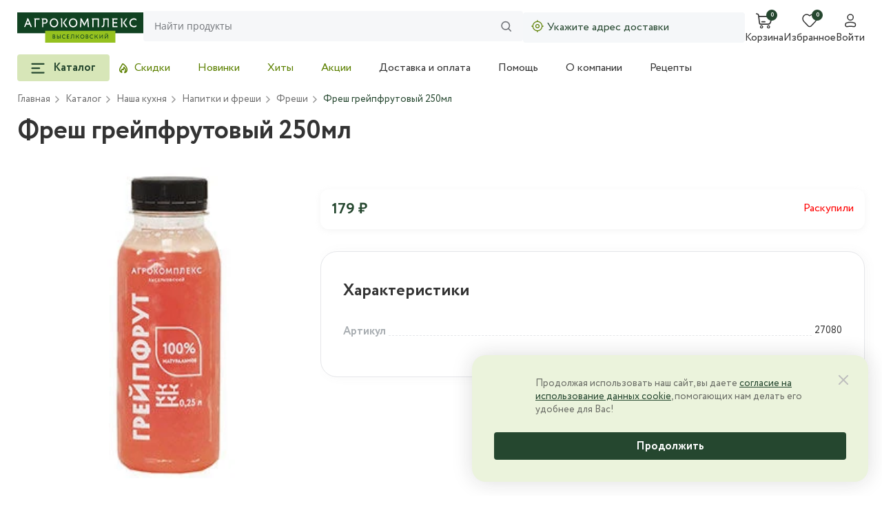

--- FILE ---
content_type: text/html; charset=UTF-8
request_url: https://agrokomplexshop.ru/catalog/nasha_kukhnya/napitki_i_freshi/freshi/fresh_greypfrutovyy_250ml/
body_size: 26592
content:
<!DOCTYPE html>
<html lang="ru">
<head><link rel="canonical" href="https://agrokomplexshop.ru/catalog/nasha_kukhnya/napitki_i_freshi/freshi/fresh_greypfrutovyy_250ml/" />
    <meta>
    <meta name="viewport" content="width=device-width, initial-scale=1">
    <title>Фреш грейпфрутовый 250мл купить с бесплатной доставкой на дом</title>
    <meta http-equiv="Content-Type" content="text/html; charset=UTF-8" />
<meta name="description" content="Купить Фреш грейпфрутовый 250мл с доставкой по Краснодару на дом и в офис из интернет-магазина Агрокомплекс. Качественная и свежая продукция собственного производства. Строгий контроль на всех этапах производства." />

<script data-skip-moving="true">(function(w, d, n) {var cl = "bx-core";var ht = d.documentElement;var htc = ht ? ht.className : undefined;if (htc === undefined || htc.indexOf(cl) !== -1){return;}var ua = n.userAgent;if (/(iPad;)|(iPhone;)/i.test(ua)){cl += " bx-ios";}else if (/Windows/i.test(ua)){cl += ' bx-win';}else if (/Macintosh/i.test(ua)){cl += " bx-mac";}else if (/Linux/i.test(ua) && !/Android/i.test(ua)){cl += " bx-linux";}else if (/Android/i.test(ua)){cl += " bx-android";}cl += (/(ipad|iphone|android|mobile|touch)/i.test(ua) ? " bx-touch" : " bx-no-touch");cl += w.devicePixelRatio && w.devicePixelRatio >= 2? " bx-retina": " bx-no-retina";if (/AppleWebKit/.test(ua)){cl += " bx-chrome";}else if (/Opera/.test(ua)){cl += " bx-opera";}else if (/Firefox/.test(ua)){cl += " bx-firefox";}ht.className = htc ? htc + " " + cl : cl;})(window, document, navigator);</script>


<link href="/bitrix/js/ui/design-tokens/dist/ui.design-tokens.css?172320812626358"  rel="stylesheet" />
<link href="/bitrix/js/ui/fonts/opensans/ui.font.opensans.css?17231991552555"  rel="stylesheet" />
<link href="/bitrix/js/main/popup/dist/main.popup.bundle.css?176508362431694"  rel="stylesheet" />
<link href="/bitrix/cache/css/s1/main/template_f468371437f6d76be1040617e4b517b6/template_f468371437f6d76be1040617e4b517b6_v1.css?1765084872256738"  data-template-style="true" rel="stylesheet" />







    <link rel="shortcut icon" href="/local/templates/main/source/dist/assets/icons/favicon.png" type="image/png">
</head>
<body>
<!-- Yandex.Metrika counter -->
<noscript><div><img src="https://mc.yandex.ru/watch/54638440" style="position:absolute; left:-9999px;" alt="" /></div></noscript>
<!-- /Yandex.Metrika counter -->
<div class="header" id="header">
    <div class="admin-panel" id="adminPanel">
            </div>
        <div class="header__up ">
        <div class="container header__up-container">
            <div class="header__up-fixed-catalog">
                <div class="btn-toggle">
                    <div class="btn-toggle__button">
                        <svg>
                            <use xlink:href="/local/templates/main/source/dist/assets/icons/sprite.svg#burger"></use>
                        </svg>
                    </div>
                    <div class="btn-toggle__catalog"></div>
                </div>

                <a aria-label="Logo" class="header__up-logo" href="/">
                    <svg>
                        <use xlink:href="/local/templates/main/source/dist/assets/icons/sprite.svg#logo"></use>
                    </svg>
                </a>
            </div>

            <div class="header__up-logo-mobile">
                <div class="burger">
                    <div class="burger__btn">
                        <svg class="burger__btn-open">
                            <use xlink:href="/local/templates/main/source/dist/assets/icons/sprite.svg#burgerMobile"></use>
                        </svg>
                        <svg class="burger__btn-close">
                            <use xlink:href="/local/templates/main/source/dist/assets/icons/sprite.svg#closeBurgerMobile"></use>
                        </svg>
                    </div>
                    <div class="burger__modal">
                        <div class="burger__container">
                            <div class="burger__list">
    <div class="btn-toggle btn-toggle--mobile" id="burgermobilemenu">
        <div class="btn-toggle__button"><span class="btn-toggle__text">Каталог</span>
            <svg class="btn-toggle__catalog-img">
                <use xlink:href="/local/templates/main/source/dist/assets/icons/sprite.svg#caretUp"></use>
            </svg>
        </div>
    </div>
</div>
<div class="burger__links">
        <div class="burger__item"><a class="burger__link" href="/catalog/sale/">Скидки</a></div>
        <div class="burger__item"><a class="burger__link" href="/catalog/new/">Новинки</a></div>
        <div class="burger__item"><a class="burger__link" href="/catalog/hit/">Хиты</a></div>
        <div class="burger__item"><a class="burger__link" href="/sale/">Акции</a></div>
        <div class="burger__item"><a class="burger__link" href="/delivery-and-payment/">Доставка и оплата</a></div>
        <div class="burger__item"><a class="burger__link" href="/help/">Помощь</a></div>
        <div class="burger__item"><a class="burger__link" href="/about/">О компании</a></div>
        <div class="burger__item"><a class="burger__link" href="/recipes/">Рецепты</a></div>
    </div>
                        </div>
                    </div>
                </div>
                <a class="header__up-logo-mobile-link" href="/" aria-label="Главная">
                    <svg>
                        <use xlink:href="/local/templates/main/source/dist/assets/icons/sprite.svg#logoMobile"></use>
                    </svg>
                </a>
            </div>

            <div class="search" id="a-search">
    <div class="search__casing">
        <div class="search__container" id="title-search">
            <button onclick="togleSearch()" class="search__back" type="button"></button>
            <form  class="search__case" action="/catalog/">
                <input id="title-search-input" size="40" maxlength="50" autocomplete="off" name="q" class="search__input" type="text" placeholder="Найти продукты">
                <svg class="search__img">
                    <use xlink:href="/local/templates/main/source/dist/assets/icons/sprite.svg#search"></use>
                </svg>
            </form>
        </div>
        <div onclick="togleSearch()" class="search__overlay"></div>
    </div>
</div>
            
<div class="address" id="container-ehqpdp17690378740">
    <div class="loader"></div>
            <div class="address__texts">
            <div class="address__img">
                <svg>
                    <use xlink:href="/local/templates/main/source/dist/assets/icons/sprite.svg#gps"></use>
                </svg>
            </div>
            <div class="address__text">Укажите адрес доставки</div>
        </div>
    </div>

<div id="data-store"></div>
            <div class="search-btn" onclick="togleSearch()">
                <svg>
                    <use xlink:href="/local/templates/main/source/dist/assets/icons/sprite.svg#search"></use>
                </svg>
            </div>

            <div class="navigation">
                <ul class="navigation__list">
                    <li class="navigation__item">
                        
<a href="/checkout/" class="navigation__item" id="bx_basket1jwOKh" v-cloak>
    <div class="navigation__item-svg">
        <div class="notification">{{count}}</div>
        <svg>
            <use xlink:href="/assets/icons/sprite.svg#cart"></use>
        </svg>
    </div>
    <div class="navigation__item-text">{{count>0?total:'Корзина'}}</div>
</a>

<div id="basketxJShIS" style="display: none; height: 100%">
    <div class="order__popup">
        <div class="order__items">
            <div class="popup__header">
                <h3>Корзина</h3>
            </div>
            <div class="card-basket">
                <div v-if="unavailable && unavailable.length>0" class="custom-toasts custom-toasts--warning mb-16">
                    <svg>
                        <use xlink:href="/assets/icons/sprite.svg#warning"></use>
                    </svg>
                    Обратите внимание, некоторые товары в корзине недоступны
                </div>
                <div v-if="items && items.length>0" class="order__info mb-24">
                    <div class="order__info-text p">К заказу {{items.length}} товар{{num2word(items.length,['','а','ов'])}}</div>
                    <button @click="clearAll()" class="order__info-text order__info-text--light p" type="button">
                        <svg>
                            <use xlink:href="/assets/icons/sprite.svg#trash"></use>
                        </svg>Очистить
                    </button>
                </div>
                <div
                    v-for="(item,key) in items"
                    :key="key"
                    class="card-basket__item"
                    :class="{'card-basket__item--disabled':!item.canBuy}"
                >
                    <svg @click="deleteItemBasket(item)" class="card-basket__item-close">
                        <use xlink:href="/assets/icons/sprite.svg#closeBurgerMobile"></use>
                    </svg>
                    <div class="card-basket__item-left">
                        <a :href="item.detailPage" class="card-basket__item-img">
                            <img :src="item.picture?item.picture:'/local/templates/main/components/bitrix/catalog.item/.default/empty.jpg'"
                                 :alt="item.name"/>
                        </a>
                    </div>
                    <div class="card-basket__item-right">
                        <a :href="item.detailPage" class="card-basket__item-title">{{item.name}}</a>
                        <div class="card-basket__item-case">
                            <div class="card-basket__prices">
                                <div
                                    class="card-basket__price-old"
                                    v-if="item.discount>0"
                                >
                                    {{item.basePriceFormatted}}
                                </div>
                                <div class="card-basket__price-new">{{item.priceFormatted}}/{{item.measure}}</div>
                            </div>
                            <Counter
                                v-if="item.canBuy"
                                v-model="item.quantity"
                                :callback="changeItemBasket.bind(null,item)"
                                :desc="item.totalPriceFormatted"
                                :ratio="item.ratio"
                                :unit="item.measure"
                                :min="item.ratio"
                            ></Counter>

                        </div>
                    </div>
                </div>
                <div v-if="unavailable && unavailable.length>0" class="order__info mb-24">
                    <div class="order__info-text p">Недоступно {{unavailable.length}} товар{{num2word(unavailable.length,['','а','ов'])}}</div>
                    <button @click="clearUnavailable()" class="order__info-text p" type="button">
                        <svg>
                            <use xlink:href="/assets/icons/sprite.svg#trash"></use>
                        </svg>Очистить
                    </button>
                </div>
                <div
                    v-for="(item,key) in unavailable"
                    :key="key"
                    class="card-basket__item"
                    :class="{'card-basket__item--disabled':!item.canBuy}"
                >
                    <svg @click="deleteItemBasket(item)" class="card-basket__item-close">
                        <use xlink:href="/assets/icons/sprite.svg#closeBurgerMobile"></use>
                    </svg>
                    <div class="card-basket__item-left">
                        <a :href="item.detailPage" class="card-basket__item-img">
                            <img :src="item.picture?item.picture:'/local/templates/main/components/bitrix/catalog.item/.default/empty.jpg'"
                                 :alt="item.name"/>
                        </a>
                    </div>
                    <div class="card-basket__item-right">
                        <a :href="item.detailPage" class="card-basket__item-title">{{item.name}}</a>
                        <div class="card-basket__item-case">
                            <div class="card-basket__prices">
                                <div
                                    class="card-basket__price-old"
                                    v-if="item.discount>0"
                                >
                                    {{item.basePriceFormatted}}
                                </div>
                                <div class="card-basket__price-new">{{item.priceFormatted}}/{{item.measure}}</div>
                            </div>
                            <Counter
                                v-if="item.canBuy"
                                v-model="item.quantity"
                                :callback="changeItemBasket.bind(null,item)"
                                :desc="item.totalPriceFormatted"
                                :ratio="item.ratio"
                                :unit="item.measure"
                                :min="item.ratio"
                            ></Counter>

                        </div>
                    </div>
                </div>
                <div class="order__popup-empty" v-if="items && items.length==0 && unavailable && unavailable.length==0">
                    <img src="/assets/images/cart-empty.svg" alt="Empty">
                </div>
                <div
                        v-show="gifts && gifts.length>0"
                        class="order__interesting-product interesting-product">
                    <div class="interesting-product__container">
                        <div class="header-title">
                            <h2>Подарки для Вас!</h2>
                        </div>
                        <div ref="giftSwiper" class="swiper">
                            <div class="swiper-wrapper">
                                <div
                                        v-for="(item, idx) in gifts"
                                        :key="idx"
                                        class="swiper-slide">
                                    <div class="gift-item">
                                        <div class="gift-item__left">
                                            <img :src="item.picture"/>
                                        </div>
                                        <div class="gift-item__right">
                                            <div class="gift-item__badges badge">
                                                <div v-if="false" class="badge__item badge__item--sale">-22%</div>
                                            </div>
                                            <div class="gift-item__text">
                                                {{item.name}}
                                            </div>
                                            <div class="gift-item__down">
                                                <div class="gift-item__price">
                                                    <div class="gift-item__price-new">0 ₽/кг</div>
                                                    <div class="gift-item__price-old">{{item.priceFormatted}}</div>
                                                </div>
                                                <div class="animation-btn">
                                                    <div class="change-basket">
                                                        <button
                                                                @click="addGift(item)"
                                                                class="btn btn--green card__down-btn"
                                                                type="button"
                                                                aria-label="Добавить в корзину"
                                                        ></button>
                                                    </div>
                                                </div>
                                            </div>
                                        </div>
                                    </div>
                                </div>
                            </div>
                        </div>
                        <button ref="giftSwiperNext" class="array-slider array-slider--white array-slider--next" type="button">
                            <svg>
                                <use xlink:href="/assets/icons/sprite.svg#arrowSlider"></use>
                            </svg>
                        </button>
                        <button ref="giftSwiperPrev" class="array-slider array-slider--white array-slider--prev" type="button">
                            <svg>
                                <use xlink:href="/assets/icons/sprite.svg#arrowSlider"></use>
                            </svg>
                        </button>
                    </div>
                </div>
            </div>
            <a
                @click="openLink()"
                href="/checkout/"
                class="order__result-btn order__popup-btn btn btn--green btn--green-white"
                :class="{'btn--disabled':isLoading || (items && items.length==0)}"
            >
                <div v-if="isLoading" class="loader-spinner"></div>
                {{isLoading ?'':'Перейти к оформлению'}}
            </a>
        </div>
    </div>
</div>

                    </li>
                    <li class="navigation__item">
                        
<a id="favorites-KRLoEO5iAQ" href="/favorite/" class="navigation__item-svg">
    <div class="notification">{{countFavorites}}</div>
    <svg>
        <use xlink:href="/local/templates/main/source/dist/assets/icons/sprite.svg#heart"></use>
    </svg>
</a>
<a href="/favorite/" class="navigation__item-text">Избранное</a>

                    </li>
                    <li class="navigation__item">
                        <div id="container-kulgiz17690378748" style="position: relative; overflow: hidden; display: flex; flex-direction: column; align-items: center;">
    <div class="loader"></div>
    <div class="navigation__item-svg">
        <svg>
            <use xlink:href="/local/templates/main/source/dist/assets/icons/sprite.svg#user"></use>
        </svg>
    </div>
    <div class="navigation__item-text">Войти</div>
</div>
                    </li>
                </ul>
            </div>
        </div>
    </div>
    <div class="container menu">

        

<div class="btn-toggle" id="menu-catalog">
    <div class="btn-toggle__button">
        <svg>
            <use xlink:href="/local/templates/main/source/dist/assets/icons/sprite.svg#burger"></use>
        </svg><span class="btn-toggle__text">Каталог</span>
    </div>
</div>
        
<div class="menu__container">
    <div class="menu__items">
        <div class="swiper menu__items-swiper">
            <div class="swiper-wrapper">
                                <a href="/catalog/sale/" class="swiper-slide menu__items-item menu__items-item--green">
                                        <svg>
                        <use xlink:href="/assets/icons/sprite.svg#flame"></use>
                    </svg>
                                        Скидки                </a>
                                <a href="/catalog/new/" class="swiper-slide menu__items-item menu__items-item--green">
                                        Новинки                </a>
                                <a href="/catalog/hit/" class="swiper-slide menu__items-item menu__items-item--green">
                                        Хиты                </a>
                                <a href="/sale/" class="swiper-slide menu__items-item menu__items-item--green">
                                        Акции                </a>
                                <a href="/delivery-and-payment/" class="swiper-slide menu__items-item">
                                        Доставка и оплата                </a>
                                <a href="/help/" class="swiper-slide menu__items-item">
                                        Помощь                </a>
                                <a href="/about/" class="swiper-slide menu__items-item">
                                        О компании                </a>
                                <a href="/recipes/" class="swiper-slide menu__items-item">
                                        Рецепты                </a>
                            </div>
        </div>
        <div class="swiper-button-prev swiper-button menu__items-swiper-prev"></div>
        <div class="swiper-button-next swiper-button menu__items-swiper-next"></div>
    </div>
</div>





    </div>
</div>

    <div class="container">
        <div class="breadcrumb"><div class="breadcrumb__list" itemscope itemtype="http://schema.org/BreadcrumbList">
		<div itemprop="itemListElement" itemscope itemtype="http://schema.org/ListItem">
            <a class="breadcrumb__item" title="Главная" itemprop="item" href="/">
                <span itemprop="name">Главная</span>
            </a>
            <meta itemprop="position" content="1" />
        </div>
		<div itemprop="itemListElement" itemscope itemtype="http://schema.org/ListItem">
            <a class="breadcrumb__item" title="Каталог" itemprop="item" href="/catalog/">
                <span itemprop="name">Каталог</span>
            </a>
            <meta itemprop="position" content="2" />
        </div>
		<div itemprop="itemListElement" itemscope itemtype="http://schema.org/ListItem">
            <a class="breadcrumb__item" title="Наша кухня" itemprop="item" href="/catalog/nasha_kukhnya/?display=block">
                <span itemprop="name">Наша кухня</span>
            </a>
            <meta itemprop="position" content="3" />
        </div>
		<div itemprop="itemListElement" itemscope itemtype="http://schema.org/ListItem">
            <a class="breadcrumb__item" title="Напитки и фреши" itemprop="item" href="/catalog/nasha_kukhnya/napitki_i_freshi/?display=block">
                <span itemprop="name">Напитки и фреши</span>
            </a>
            <meta itemprop="position" content="4" />
        </div>
		<div itemprop="itemListElement" itemscope itemtype="http://schema.org/ListItem">
            <a class="breadcrumb__item" title="Фреши" itemprop="item" href="/catalog/nasha_kukhnya/napitki_i_freshi/freshi/?display=block">
                <span itemprop="name">Фреши</span>
            </a>
            <meta itemprop="position" content="5" />
        </div><div class="breadcrumb__item">Фреш грейпфрутовый 250мл</div></div></div>        <div class="page-title">

            
                            
                <h1>Фреш грейпфрутовый 250мл</h1>
                
                        </div>
    </div>



<div class="card-detail">
    <div class="container">
        <div class="card-detail__container">
            <div class="card-detail__left">
                <div class="card-detail__left-case">
                    <div class="swiper card-detail__swiper-one">
                                                <div class="swiper-wrapper">
                            <div class="swiper-slide">
                                <picture>
                                    <source srcset="/upload/iblock/3bb/o0neojxzc476wa61oopqncemlghphkeo/42b32edc-e05d-11ea-ab76-00155d0a8003_c30653a5-898e-11ec-b7f1-00505601004b.webp"/>
                                    <img src="/upload/iblock/3bb/o0neojxzc476wa61oopqncemlghphkeo/42b32edc-e05d-11ea-ab76-00155d0a8003_c30653a5-898e-11ec-b7f1-00505601004b.jpg" alt="Фреш грейпфрутовый 250мл" loading="lazy"/>
                                </picture>
                            </div>
                        </div>
                        <div class="swiper-pagination card-detail__swiper-pagination"></div>
                    </div>
                                    </div>
            </div>
            <div class="card-detail__right">
                <div class="card-detail__info">
                    
                    
                    
                </div>
                <div class="card-detail__prices" style="position:sticky; top: 0">

                    <div class="card-detail__prices-case">
                        <div class="card-detail__prices-container">
                            <div class="card-detail__price-new">
                                                                                                179 ₽                                                            </div>
                                                                                </div>
                                                    <div style="color: red; font-family: 'Circe','Arial';">
                                Раскупили
                            </div>
                                            </div>

                </div>
                
                                    <div class="card-detail__switch-content">
                                                                            <div class="card-detail__specifications">
                                <div class="page-title">
                                    <h2>Характеристики</h2>
                                </div>
                                <div class="card-detail__specifications-container">
                                                                            <div class="card-detail__specifications-item">
                                            <div class="card-detail__specifications-item-title">Артикул</div>
                                            <div class="card-detail__specifications-item-empty"></div>
                                            <div class="card-detail__specifications-item-text">27080</div>
                                        </div>
                                                                    </div>
                            </div>
                                            </div>
                            </div>
        </div>
    </div>
</div>
<div id="lpBPrLW32OM1">
    <div class="container">
        <div class="sceleton">
            <div class="sceleton__header">
                <div class="sceleton__title"></div>
                <div class="sceleton__btn">
                    <div class="sceleton__btn-text"></div>
                    <div class="sceleton__btn-arrow"></div>
                </div>
            </div>
            <div class="sceleton__main">
                <div class="sceleton__arrow"></div>
                <div class="sceleton__card">
                    <div class="sceleton__up"></div>
                    <div class="sceleton__down">
                        <div class="sceleton__info">
                            <div class="sceleton__info-case">
                                <div class="sceleton__info-case-title"></div>
                                <div class="sceleton__info-case-text"></div>
                            </div>
                            <div class="sceleton__info-text"></div>
                            <div class="sceleton__info-text"></div>
                        </div>
                        <div class="sceleton__bottom">
                            <div class="sceleton__prices">
                                <div class="sceleton__price-sale"></div>
                                <div class="sceleton__price"></div>
                            </div>
                            <div class="sceleton__cart"></div>
                        </div>
                    </div>
                </div>
                <div class="sceleton__card">
                    <div class="sceleton__up"></div>
                    <div class="sceleton__down">
                        <div class="sceleton__info">
                            <div class="sceleton__info-case">
                                <div class="sceleton__info-case-title"></div>
                                <div class="sceleton__info-case-text"></div>
                            </div>
                            <div class="sceleton__info-text"></div>
                            <div class="sceleton__info-text"></div>
                        </div>
                        <div class="sceleton__bottom">
                            <div class="sceleton__prices">
                                <div class="sceleton__price-sale"></div>
                                <div class="sceleton__price"></div>
                            </div>
                            <div class="sceleton__cart"></div>
                        </div>
                    </div>
                </div>
                <div class="sceleton__card">
                    <div class="sceleton__up"></div>
                    <div class="sceleton__down">
                        <div class="sceleton__info">
                            <div class="sceleton__info-case">
                                <div class="sceleton__info-case-title"></div>
                                <div class="sceleton__info-case-text"></div>
                            </div>
                            <div class="sceleton__info-text"></div>
                            <div class="sceleton__info-text"></div>
                        </div>
                        <div class="sceleton__bottom">
                            <div class="sceleton__prices">
                                <div class="sceleton__price-sale"></div>
                                <div class="sceleton__price"></div>
                            </div>
                            <div class="sceleton__cart"></div>
                        </div>
                    </div>
                </div>
                <div class="sceleton__card">
                    <div class="sceleton__up"></div>
                    <div class="sceleton__down">
                        <div class="sceleton__info">
                            <div class="sceleton__info-case">
                                <div class="sceleton__info-case-title"></div>
                                <div class="sceleton__info-case-text"></div>
                            </div>
                            <div class="sceleton__info-text"></div>
                            <div class="sceleton__info-text"></div>
                        </div>
                        <div class="sceleton__bottom">
                            <div class="sceleton__prices">
                                <div class="sceleton__price-sale"></div>
                                <div class="sceleton__price"></div>
                            </div>
                            <div class="sceleton__cart"></div>
                        </div>
                    </div>
                </div>
                <div class="sceleton__card">
                    <div class="sceleton__up"></div>
                    <div class="sceleton__down">
                        <div class="sceleton__info">
                            <div class="sceleton__info-case">
                                <div class="sceleton__info-case-title"></div>
                                <div class="sceleton__info-case-text"></div>
                            </div>
                            <div class="sceleton__info-text"></div>
                            <div class="sceleton__info-text"></div>
                        </div>
                        <div class="sceleton__bottom">
                            <div class="sceleton__prices">
                                <div class="sceleton__price-sale"></div>
                                <div class="sceleton__price"></div>
                            </div>
                            <div class="sceleton__cart"></div>
                        </div>
                    </div>
                </div>
            </div>
        </div>
    </div>
</div>

<div id="lpd8eNaFuhk0">
    <div class="container">
        <div class="sceleton sceleton--green">
            <div class="sceleton__header">
                <div class="sceleton__title"></div>
                <div class="sceleton__btn">
                    <div class="sceleton__btn-text"></div>
                    <div class="sceleton__btn-arrow"></div>
                </div>
            </div>
            <div class="sceleton__tags">
                <div class="sceleton__tag-big"></div>
                <div class="sceleton__tag"></div>
                <div class="sceleton__tag"></div>
                <div class="sceleton__tag"></div>
                <div class="sceleton__tag"></div>
                <div class="sceleton__tag-arrow"></div>
            </div>
            <div class="sceleton__main">
                <div class="sceleton__arrow"></div>
                <div class="sceleton__card">
                    <div class="sceleton__up"></div>
                    <div class="sceleton__down">
                        <div class="sceleton__info">
                            <div class="sceleton__info-case">
                                <div class="sceleton__info-case-title"></div>
                                <div class="sceleton__info-case-text"></div>
                            </div>
                            <div class="sceleton__info-text"></div>
                            <div class="sceleton__info-text"></div>
                        </div>
                        <div class="sceleton__bottom">
                            <div class="sceleton__prices">
                                <div class="sceleton__price-sale"></div>
                                <div class="sceleton__price"></div>
                            </div>
                            <div class="sceleton__cart"></div>
                        </div>
                    </div>
                </div>
                <div class="sceleton__card">
                    <div class="sceleton__up"></div>
                    <div class="sceleton__down">
                        <div class="sceleton__info">
                            <div class="sceleton__info-case">
                                <div class="sceleton__info-case-title"></div>
                                <div class="sceleton__info-case-text"></div>
                            </div>
                            <div class="sceleton__info-text"></div>
                            <div class="sceleton__info-text"></div>
                        </div>
                        <div class="sceleton__bottom">
                            <div class="sceleton__prices">
                                <div class="sceleton__price-sale"></div>
                                <div class="sceleton__price"></div>
                            </div>
                            <div class="sceleton__cart"></div>
                        </div>
                    </div>
                </div>
                <div class="sceleton__card">
                    <div class="sceleton__up"></div>
                    <div class="sceleton__down">
                        <div class="sceleton__info">
                            <div class="sceleton__info-case">
                                <div class="sceleton__info-case-title"></div>
                                <div class="sceleton__info-case-text"></div>
                            </div>
                            <div class="sceleton__info-text"></div>
                            <div class="sceleton__info-text"></div>
                        </div>
                        <div class="sceleton__bottom">
                            <div class="sceleton__prices">
                                <div class="sceleton__price-sale"></div>
                                <div class="sceleton__price"></div>
                            </div>
                            <div class="sceleton__cart"></div>
                        </div>
                    </div>
                </div>
                <div class="sceleton__card">
                    <div class="sceleton__up"></div>
                    <div class="sceleton__down">
                        <div class="sceleton__info">
                            <div class="sceleton__info-case">
                                <div class="sceleton__info-case-title"></div>
                                <div class="sceleton__info-case-text"></div>
                            </div>
                            <div class="sceleton__info-text"></div>
                            <div class="sceleton__info-text"></div>
                        </div>
                        <div class="sceleton__bottom">
                            <div class="sceleton__prices">
                                <div class="sceleton__price-sale"></div>
                                <div class="sceleton__price"></div>
                            </div>
                            <div class="sceleton__cart"></div>
                        </div>
                    </div>
                </div>
                <div class="sceleton__card">
                    <div class="sceleton__up"></div>
                    <div class="sceleton__down">
                        <div class="sceleton__info">
                            <div class="sceleton__info-case">
                                <div class="sceleton__info-case-title"></div>
                                <div class="sceleton__info-case-text"></div>
                            </div>
                            <div class="sceleton__info-text"></div>
                            <div class="sceleton__info-text"></div>
                        </div>
                        <div class="sceleton__bottom">
                            <div class="sceleton__prices">
                                <div class="sceleton__price-sale"></div>
                                <div class="sceleton__price"></div>
                            </div>
                            <div class="sceleton__cart"></div>
                        </div>
                    </div>
                </div>
            </div>
        </div>
    </div>
</div>


<div class="menu-mobile">
    <div class="menu-mobile__items">
                        <a class="menu-mobile__item" href="/">
                    <div  class="menu-mobile__item-svg">
                                                <svg>
                            <use xlink:href="/local/templates/main/source/dist/assets/icons/sprite.svg#home"></use>
                        </svg>
                    </div>
                    <div class="menu-mobile__text">Главная</div>
                </a>
                            <button class="menu-mobile__item menu-mobile__item--active" id="mobilemenu">
                    <svg>
                        <use xlink:href="/local/templates/main/source/dist/assets/icons/sprite.svg#category"></use>
                    </svg>
                    <div class="menu-mobile__text">Каталог</div>
                </button>
                            <button id="a-mobile-basket" class="menu-mobile__item">
                    <div @click="open()" class="menu-mobile__item-svg">
                        <div class="notification" v-cloak>{{count}}</div>
                        <svg>
                            <use xlink:href="/local/templates/main/source/dist/assets/icons/sprite.svg#cart"></use>
                        </svg>
                    </div>
                    <div @click="open()" class="menu-mobile__text"  v-cloak>{{count>0?total:'Корзина'}}</div>
                </button>
                            <a class="menu-mobile__item" href="/favorite/">
                    <div  class="menu-mobile__item-svg">
                                                    <div id="a-mobile-favorite" v-cloak class="notification">{{countFavorites}}</div>
                                                <svg>
                            <use xlink:href="/local/templates/main/source/dist/assets/icons/sprite.svg#heart"></use>
                        </svg>
                    </div>
                    <div class="menu-mobile__text">Избранное</div>
                </a>
            
<button class="menu-mobile__item" id="container-heriz017690378753">
    <svg>
        <use xlink:href="/local/templates/main/source/dist/assets/icons/sprite.svg#user"></use>
    </svg>
    <div class="menu-mobile__text">Войти</div>
</button>
    </div>
</div>
    

<div class="footer">
    <div class="container">
        <div class="footer__up">
            <div class="footer__container">
                <div class="footer__column footer__column--one">
                    <div class="footer__column-questions">Есть вопросы? Мы рядом</div>

                                            <a class="footer__column-phone"
                           href="tel:88002508925">8 800 250-8-925</a>
                    
                                            <a class="footer__column-mail" href="mailto:info@agrokomplexshop.ru">info@agrokomplexshop.ru</a>
                    
                    <div class="timetable">
                        <div class="timetable__text">Пн-Пт, с 9:00 до 19:00</div>
                        <div class="timetable__text">Сб-Вс, с 10:00 до 16:00</div>
                    </div>
                </div>
                <div class="footer__column footer__column--two">
                    <div>

                        
<div class="footer__column-links">

            <a class="footer__column-link" href="/about/">О компании</a>
            <a class="footer__column-link" href="/news/">Новости</a>
            <a class="footer__column-link" href="/delivery-and-payment/">Доставка и оплата</a>
            <a class="footer__column-link" href="/contacts/">Контакты</a>
    
</div>

                        
<div class="social">
    <a aria-label="Telegram" class="social__item" href="https://t.me/agrokomplex">
        <svg>
            <use xlink:href="/local/templates/main/source/dist/assets/icons/sprite.svg#telegram"></use>
        </svg>
    </a>
        <a aria-label="Vkontakte" class="social__item" href="https://vk.com/agrokomplex_ru">
        <svg>
            <use xlink:href="/local/templates/main/source/dist/assets/icons/sprite.svg#vkontakte"></use>
        </svg>
    </a>
    </div>
                        
                    </div>
                    <div class="footer__column footer__column--mobile">

                        

    <div class="footer__column-application-text">Скачайте наше <br> приложение</div>

            <a class="footer__column-application-img footer__column-application-img--appStore"
             href="https://apps.apple.com/ru/app/id1490227592">
            <svg>
                <use xlink:href="/local/templates/main/source/dist/assets/icons/sprite.svg#appStore"></use>
            </svg>
        </a>
            <a class="footer__column-application-img footer__column-application-img--googlePlay"
             href="https://agrokomplexshop.ru/upload/apk/ru.agrokomplex.shop.app.apk">
            <svg width="123" height="35" viewBox="0 0 123 35" fill="none" xmlns="http://www.w3.org/2000/svg">
                <g clip-path="url(#clip0_4718_79771)">
                    <path d="M4.86133 1H118.139C120.31 1.00017 122 2.68023 122 4.66699V30.333C122 32.3198 120.31 33.9998 118.139 34H4.86133C2.68977 33.9998 1 32.3198 1 30.333V4.66699C1 2.68023 2.68978 1.00017 4.86133 1Z" stroke="#707378" stroke-width="2"/>
                    <path fill-rule="evenodd" clip-rule="evenodd" d="M0 30.3333V4.66667C0 2.08934 2.17664 0 4.86166 0H118.138C120.823 0 123 2.08934 123 4.66667V30.3333C123 32.9107 120.823 35 118.138 35H4.86166C2.17664 35 0 32.9107 0 30.3333ZM0.729249 30.3333V4.66667C0.729249 2.47595 2.5794 0.7 4.86166 0.7H118.138C120.421 0.7 122.271 2.47595 122.271 4.66667V30.3333C122.271 32.5241 120.421 34.3 118.138 34.3H4.86166C2.5794 34.3 0.729249 32.5241 0.729249 30.3333Z" fill="white"/>
                    <path d="M39.7014 8.98371C39.4487 8.98371 39.2226 9.02943 39.0228 9.12086C38.8255 9.2123 38.6583 9.34464 38.5211 9.51789C38.384 9.68874 38.2793 9.89688 38.2071 10.1423C38.1349 10.3853 38.0988 10.6597 38.0988 10.9653C38.0988 11.3743 38.1566 11.7268 38.2721 12.0228C38.3876 12.3164 38.5632 12.5426 38.7991 12.7014C39.0349 12.8578 39.3332 12.936 39.6942 12.936C39.918 12.936 40.1357 12.9143 40.3475 12.871C40.5592 12.8277 40.7782 12.7687 41.0044 12.6941V13.4305C40.7902 13.5147 40.5737 13.576 40.3547 13.6145C40.1357 13.653 39.8831 13.6723 39.5967 13.6723C39.0577 13.6723 38.6102 13.5604 38.254 13.3366C37.9003 13.1128 37.6356 12.7976 37.46 12.391C37.2867 11.9843 37.2001 11.5079 37.2001 10.9616C37.2001 10.5622 37.2555 10.1965 37.3661 9.86439C37.4768 9.53233 37.638 9.24599 37.8498 9.00536C38.0615 8.76233 38.3226 8.57585 38.633 8.44591C38.9458 8.31357 39.3032 8.24739 39.705 8.24739C39.9697 8.24739 40.2296 8.27747 40.4846 8.33763C40.7421 8.39538 40.9803 8.47839 41.1993 8.58668L40.8961 9.30133C40.7132 9.21471 40.5219 9.14011 40.3222 9.07755C40.1225 9.01499 39.9156 8.98371 39.7014 8.98371ZM45.6359 9.60452H46.5708L44.9177 11.5247L46.7115 13.6001H45.7334L44.0117 11.5716V13.6001H43.1599V9.60452H44.0117V11.5428L45.6359 9.60452ZM50.0365 9.52872C50.5418 9.52872 50.9232 9.64061 51.1807 9.86439C51.4405 10.0882 51.5705 10.4371 51.5705 10.9111V13.6001H50.9677L50.8053 13.0334H50.7764C50.6633 13.1778 50.5466 13.2969 50.4263 13.3908C50.306 13.4846 50.1664 13.5544 50.0076 13.6001C49.8512 13.6482 49.6599 13.6723 49.4337 13.6723C49.1955 13.6723 48.9826 13.629 48.7949 13.5423C48.6072 13.4533 48.4592 13.3186 48.3509 13.1381C48.2426 12.9576 48.1885 12.729 48.1885 12.4523C48.1885 12.0408 48.3413 11.7316 48.6469 11.5247C48.9549 11.3178 49.4193 11.2035 50.0401 11.1818L50.7331 11.1566V10.9472C50.7331 10.6705 50.6681 10.4732 50.5382 10.3553C50.4107 10.2374 50.2302 10.1784 49.9968 10.1784C49.7971 10.1784 49.6034 10.2073 49.4157 10.265C49.228 10.3228 49.0451 10.3938 48.8671 10.478L48.5927 9.87883C48.7876 9.77536 49.009 9.69114 49.2569 9.62618C49.5071 9.56121 49.767 9.52872 50.0365 9.52872ZM50.7295 11.6907L50.2133 11.7088C49.7898 11.7232 49.4927 11.7954 49.3218 11.9253C49.151 12.0553 49.0656 12.2333 49.0656 12.4595C49.0656 12.6568 49.1245 12.8012 49.2424 12.8927C49.3603 12.9817 49.5155 13.0262 49.708 13.0262C50.0016 13.0262 50.2446 12.9432 50.4371 12.7772C50.632 12.6087 50.7295 12.3621 50.7295 12.0372V11.6907ZM54.6103 9.60452V11.0519C54.6103 11.2636 54.6656 11.4212 54.7763 11.5247C54.887 11.6282 55.0458 11.6799 55.2528 11.6799C55.4838 11.6799 55.6955 11.6486 55.888 11.5861C56.0829 11.5235 56.279 11.4393 56.4763 11.3334V9.60452H57.3245V13.6001H56.4763V11.9109C56.2766 12.0288 56.0685 12.1275 55.8519 12.2069C55.6354 12.2863 55.3815 12.326 55.0903 12.326C54.6765 12.326 54.3516 12.2189 54.1158 12.0048C53.88 11.7906 53.7621 11.485 53.7621 11.088V9.60452H54.6103ZM61.2126 9.52872C61.7179 9.52872 62.0993 9.64061 62.3567 9.86439C62.6166 10.0882 62.7465 10.4371 62.7465 10.9111V13.6001H62.1438L61.9814 13.0334H61.9525C61.8394 13.1778 61.7227 13.2969 61.6024 13.3908C61.4821 13.4846 61.3425 13.5544 61.1837 13.6001C61.0273 13.6482 60.836 13.6723 60.6098 13.6723C60.3716 13.6723 60.1586 13.629 59.9709 13.5423C59.7832 13.4533 59.6353 13.3186 59.527 13.1381C59.4187 12.9576 59.3646 12.729 59.3646 12.4523C59.3646 12.0408 59.5174 11.7316 59.8229 11.5247C60.1309 11.3178 60.5954 11.2035 61.2162 11.1818L61.9092 11.1566V10.9472C61.9092 10.6705 61.8442 10.4732 61.7143 10.3553C61.5867 10.2374 61.4063 10.1784 61.1729 10.1784C60.9731 10.1784 60.7794 10.2073 60.5917 10.265C60.4041 10.3228 60.2212 10.3938 60.0431 10.478L59.7688 9.87883C59.9637 9.77536 60.1851 9.69114 60.4329 9.62618C60.6832 9.56121 60.9431 9.52872 61.2126 9.52872ZM61.9056 11.6907L61.3894 11.7088C60.9659 11.7232 60.6687 11.7954 60.4979 11.9253C60.3271 12.0553 60.2416 12.2333 60.2416 12.4595C60.2416 12.6568 60.3006 12.8012 60.4185 12.8927C60.5364 12.9817 60.6916 13.0262 60.8841 13.0262C61.1777 13.0262 61.4207 12.9432 61.6132 12.7772C61.8081 12.6087 61.9056 12.3621 61.9056 12.0372V11.6907ZM68.0603 10.2723H66.7465V13.6001H65.9019V10.2723H64.5953V9.60452H68.0603V10.2723ZM70.7933 11.1999H71.7859C72.1612 11.1999 72.4716 11.2432 72.7171 11.3298C72.9649 11.414 73.1502 11.5416 73.2729 11.7124C73.3956 11.8832 73.457 12.0974 73.457 12.3549C73.457 12.6075 73.3993 12.8277 73.2838 13.0154C73.1683 13.2007 72.9878 13.345 72.7423 13.4485C72.4993 13.5496 72.1817 13.6001 71.7895 13.6001H69.9415V9.60452H70.7933V11.1999ZM72.6052 12.3765C72.6052 12.1768 72.5306 12.036 72.3814 11.9542C72.2322 11.87 72.0193 11.8279 71.7425 11.8279H70.7933V12.9757H71.7498C72.0024 12.9757 72.2082 12.93 72.367 12.8385C72.5258 12.7447 72.6052 12.5907 72.6052 12.3765ZM81.8899 13.6001L81.3738 12.1347H79.3562L78.84 13.6001H77.9268L79.8903 8.30154H80.8504L82.8103 13.6001H81.8899ZM81.15 11.3912L80.6483 9.94741C80.6291 9.88485 80.6014 9.79702 80.5653 9.68393C80.5292 9.56843 80.4931 9.45172 80.457 9.33382C80.4209 9.2135 80.3908 9.11244 80.3668 9.03063C80.3427 9.12929 80.3126 9.23997 80.2766 9.36269C80.2429 9.483 80.2092 9.5961 80.1755 9.70197C80.1442 9.80785 80.1201 9.88966 80.1033 9.94741L79.598 11.3912H81.15ZM86.1497 8.32319C86.8307 8.32319 87.3276 8.46275 87.6404 8.74188C87.9532 9.021 88.1096 9.41202 88.1096 9.91493C88.1096 10.1435 88.0735 10.3613 88.0013 10.5682C87.9316 10.7728 87.8161 10.9544 87.6548 11.1132C87.4936 11.2696 87.2807 11.3936 87.016 11.485C86.7537 11.5764 86.4301 11.6222 86.0451 11.6222H85.482V13.6001H84.6157V8.32319H86.1497ZM86.092 9.04146H85.482V10.9003H85.9548C86.2267 10.9003 86.4577 10.869 86.6478 10.8064C86.8379 10.7415 86.9823 10.6392 87.0809 10.4996C87.1796 10.3601 87.2289 10.176 87.2289 9.94741C87.2289 9.64182 87.1363 9.41443 86.951 9.26524C86.7681 9.11605 86.4818 9.04146 86.092 9.04146ZM94.2968 13.6001H93.3006L91.6584 11.2035L91.1386 11.6258V13.6001H90.2724V8.32319H91.1386V10.8461C91.2445 10.7162 91.3516 10.5863 91.4598 10.4563C91.5681 10.3264 91.6764 10.1965 91.7847 10.0665L93.2717 8.32319H94.2499L92.2792 10.6332L94.2968 13.6001Z" fill="#707378"/>
                    <path d="M42.9605 19.5968V24.9473H43.886V28.2559H42.6308V26H38.2116V28.2559H36.9564V24.9473H37.477C37.8009 24.4768 38.0709 23.9524 38.2868 23.3739C38.5066 22.7955 38.6763 22.1862 38.7958 21.5461C38.9192 20.9021 38.9963 20.2524 39.0272 19.5968H42.9605ZM41.6128 20.638H40.1956C40.1493 21.1586 40.0703 21.6772 39.9585 22.194C39.8466 22.7068 39.702 23.1985 39.5246 23.6689C39.3511 24.1355 39.1429 24.5616 38.8999 24.9473H41.6128V20.638ZM49.7547 26H48.3838V20.6611H46.608C46.5309 21.6329 46.4345 22.4639 46.3188 23.1541C46.2031 23.8444 46.0585 24.4074 45.885 24.8431C45.7115 25.275 45.4975 25.5912 45.243 25.7918C44.9884 25.9923 44.6819 26.0925 44.3233 26.0925C44.1652 26.0925 44.0225 26.081 43.8952 26.0578C43.768 26.0386 43.6542 26.0077 43.554 25.9653V24.8952C43.6195 24.9183 43.6908 24.9376 43.768 24.953C43.8451 24.9685 43.9241 24.9762 44.0051 24.9762C44.1478 24.9762 44.2789 24.9183 44.3985 24.8027C44.5218 24.6831 44.6356 24.4961 44.7397 24.2416C44.8438 23.9871 44.9383 23.6516 45.0232 23.2351C45.108 22.8148 45.1851 22.3058 45.2545 21.7081C45.3239 21.1065 45.3856 20.4028 45.4396 19.5968H49.7547V26ZM51.7537 26H50.2382L52.0256 23.3855C51.7826 23.3084 51.5551 23.1946 51.343 23.0442C51.1348 22.89 50.9651 22.6895 50.834 22.4427C50.7029 22.192 50.6373 21.8874 50.6373 21.5288C50.6373 20.9041 50.861 20.4259 51.3083 20.0943C51.7556 19.7626 52.3398 19.5968 53.061 19.5968H55.9646V26H54.6053V23.5243H53.3155L51.7537 26ZM51.9677 21.5403C51.9677 21.8643 52.0892 22.1111 52.3321 22.2807C52.5751 22.4465 52.9067 22.5294 53.327 22.5294H54.6053V20.6206H53.1304C52.7255 20.6206 52.4305 20.7093 52.2454 20.8867C52.0603 21.0602 51.9677 21.2781 51.9677 21.5403ZM65.1743 26L64.3472 23.6516H61.1138L60.2866 26H58.8232L61.9699 17.5087H63.5085L66.6493 26H65.1743ZM63.9886 22.46L63.1846 20.1463C63.1537 20.0461 63.1094 19.9053 63.0515 19.7241C62.9937 19.539 62.9358 19.352 62.878 19.163C62.8201 18.9702 62.7719 18.8082 62.7334 18.6771C62.6948 18.8352 62.6466 19.0126 62.5888 19.2093C62.5348 19.4021 62.4808 19.5833 62.4268 19.753C62.3767 19.9227 62.3381 20.0538 62.3111 20.1463L61.5013 22.46H63.9886ZM70.3721 19.4754C71.0932 19.4754 71.6542 19.6624 72.0553 20.0364C72.4602 20.4066 72.6626 21.0024 72.6626 21.8238V26H71.3033V22.0783C71.3033 21.5808 71.2011 21.2087 70.9968 20.9619C70.7924 20.7113 70.4762 20.5859 70.0481 20.5859C69.4273 20.5859 68.9954 20.7768 68.7525 21.1586C68.5134 21.5403 68.3939 22.0937 68.3939 22.8187V26H67.0346V19.5968H68.0931L68.284 20.4645H68.3591C68.498 20.2408 68.6696 20.0576 68.8739 19.915C69.0822 19.7684 69.3135 19.6585 69.5681 19.5853C69.8264 19.512 70.0944 19.4754 70.3721 19.4754ZM76.1251 26.1157C75.3616 26.1157 74.7484 25.838 74.2857 25.2828C73.8268 24.7236 73.5974 23.9003 73.5974 22.8129C73.5974 21.7139 73.8307 20.8829 74.2973 20.3199C74.7677 19.7569 75.3866 19.4754 76.154 19.4754C76.4779 19.4754 76.7614 19.5197 77.0043 19.6084C77.2472 19.6932 77.4555 19.8089 77.629 19.9555C77.8064 20.102 77.9568 20.2659 78.0802 20.4471H78.1438C78.1245 20.3276 78.1014 20.156 78.0744 19.9323C78.0512 19.7048 78.0397 19.4946 78.0397 19.3018V16.9997H79.4048V26H78.3405L78.0975 25.1266H78.0397C77.924 25.3117 77.7775 25.4794 77.6001 25.6298C77.4265 25.7763 77.2183 25.894 76.9754 25.9826C76.7363 26.0713 76.4529 26.1157 76.1251 26.1157ZM76.5068 25.0109C77.0891 25.0109 77.4998 24.8431 77.7389 24.5077C77.978 24.1722 78.1014 23.6689 78.1091 22.998V22.8187C78.1091 22.1014 77.9934 21.5519 77.762 21.1701C77.5307 20.7845 77.1084 20.5917 76.4953 20.5917C76.0055 20.5917 75.6315 20.7903 75.3731 21.1875C75.1186 21.5808 74.9914 22.1303 74.9914 22.836C74.9914 23.5417 75.1186 24.0816 75.3731 24.4556C75.6315 24.8258 76.0094 25.0109 76.5068 25.0109ZM84.0067 19.4754C84.1147 19.4754 84.2323 19.4811 84.3596 19.4927C84.4868 19.5043 84.5967 19.5197 84.6893 19.539L84.562 20.8115C84.481 20.7884 84.3808 20.771 84.2612 20.7595C84.1455 20.7479 84.0414 20.7421 83.9489 20.7421C83.7059 20.7421 83.4746 20.7826 83.2548 20.8636C83.035 20.9407 82.8402 21.0602 82.6705 21.2222C82.5009 21.3803 82.3678 21.5789 82.2714 21.818C82.175 22.0571 82.1268 22.3347 82.1268 22.6509V26H80.7617V19.5968H81.826L82.0111 20.7248H82.0748C82.202 20.4972 82.3601 20.289 82.5491 20.1001C82.738 19.9111 82.954 19.7607 83.1969 19.6489C83.4437 19.5332 83.7136 19.4754 84.0067 19.4754ZM90.9513 22.784C90.9513 23.3161 90.8819 23.7885 90.7431 24.2011C90.6042 24.6137 90.4018 24.9627 90.1357 25.248C89.8696 25.5295 89.5496 25.7455 89.1755 25.8959C88.8015 26.0424 88.3792 26.1157 87.9088 26.1157C87.4692 26.1157 87.0662 26.0424 86.6999 25.8959C86.3335 25.7455 86.0154 25.5295 85.7455 25.248C85.4794 24.9627 85.2731 24.6137 85.1265 24.2011C84.98 23.7885 84.9067 23.3161 84.9067 22.784C84.9067 22.0783 85.0282 21.4806 85.2711 20.9908C85.5179 20.4972 85.8689 20.1213 86.3239 19.8629C86.7789 19.6045 87.3207 19.4754 87.9493 19.4754C88.5393 19.4754 89.0598 19.6045 89.511 19.8629C89.9622 20.1213 90.315 20.4972 90.5695 20.9908C90.824 21.4844 90.9513 22.0821 90.9513 22.784ZM86.3065 22.784C86.3065 23.2506 86.3624 23.6497 86.4743 23.9813C86.59 24.3129 86.7673 24.5674 87.0064 24.7448C87.2455 24.9183 87.554 25.0051 87.9319 25.0051C88.3098 25.0051 88.6183 24.9183 88.8574 24.7448C89.0965 24.5674 89.2719 24.3129 89.3838 23.9813C89.4956 23.6497 89.5515 23.2506 89.5515 22.784C89.5515 22.3174 89.4956 21.9221 89.3838 21.5982C89.2719 21.2704 89.0965 21.0217 88.8574 20.852C88.6183 20.6785 88.3079 20.5917 87.9261 20.5917C87.3631 20.5917 86.9524 20.7807 86.6941 21.1586C86.4357 21.5365 86.3065 22.0783 86.3065 22.784ZM93.28 19.5968V26H91.9207V19.5968H93.28ZM92.6091 17.1443C92.8173 17.1443 92.9966 17.2002 93.147 17.312C93.3012 17.4239 93.3784 17.6167 93.3784 17.8905C93.3784 18.1604 93.3012 18.3532 93.147 18.4689C92.9966 18.5807 92.8173 18.6366 92.6091 18.6366C92.3931 18.6366 92.2099 18.5807 92.0596 18.4689C91.913 18.3532 91.8397 18.1604 91.8397 17.8905C91.8397 17.6167 91.913 17.4239 92.0596 17.312C92.2099 17.2002 92.3931 17.1443 92.6091 17.1443ZM96.7888 26.1157C96.0252 26.1157 95.4121 25.838 94.9494 25.2828C94.4905 24.7236 94.261 23.9003 94.261 22.8129C94.261 21.7139 94.4943 20.8829 94.9609 20.3199C95.4314 19.7569 96.0503 19.4754 96.8177 19.4754C97.1416 19.4754 97.425 19.5197 97.668 19.6084C97.9109 19.6932 98.1191 19.8089 98.2927 19.9555C98.47 20.102 98.6204 20.2659 98.7438 20.4471H98.8075C98.7882 20.3276 98.765 20.156 98.7381 19.9323C98.7149 19.7048 98.7033 19.4946 98.7033 19.3018V16.9997H100.068V26H99.0041L98.7612 25.1266H98.7033C98.5877 25.3117 98.4411 25.4794 98.2637 25.6298C98.0902 25.7763 97.882 25.894 97.639 25.9826C97.4 26.0713 97.1165 26.1157 96.7888 26.1157ZM97.1705 25.0109C97.7528 25.0109 98.1635 24.8431 98.4026 24.5077C98.6416 24.1722 98.765 23.6689 98.7728 22.998V22.8187C98.7728 22.1014 98.6571 21.5519 98.4257 21.1701C98.1943 20.7845 97.7721 20.5917 97.159 20.5917C96.6692 20.5917 96.2952 20.7903 96.0368 21.1875C95.7823 21.5808 95.655 22.1303 95.655 22.836C95.655 23.5417 95.7823 24.0816 96.0368 24.4556C96.2952 24.8258 96.6731 25.0109 97.1705 25.0109Z" fill="#707378"/>
                    <path d="M20.7355 7.61769L21.81 5.69806C21.8237 5.67346 21.8324 5.64642 21.8356 5.61849C21.8388 5.59056 21.8364 5.56228 21.8286 5.53526C21.8207 5.50824 21.8076 5.48302 21.7899 5.46104C21.7722 5.43905 21.7503 5.42073 21.7255 5.40712C21.7006 5.39351 21.6733 5.38488 21.6451 5.38172C21.6169 5.37856 21.5883 5.38094 21.561 5.38871C21.5338 5.39648 21.5083 5.40949 21.4861 5.42701C21.4639 5.44453 21.4454 5.4662 21.4316 5.4908L20.346 7.43038C19.4192 7.02794 18.4182 6.82015 17.4063 6.82015C16.3943 6.82015 15.3933 7.02794 14.4665 7.43038L13.3809 5.4908C13.3531 5.44083 13.3064 5.40382 13.2511 5.38792C13.1958 5.37202 13.1364 5.37853 13.0859 5.40601C13.0355 5.4335 12.9981 5.47971 12.982 5.53448C12.966 5.58924 12.9726 5.64809 13.0003 5.69806L14.0748 7.61769C13.0528 8.11738 12.1893 8.8859 11.5789 9.8391C10.9685 10.7923 10.6347 11.8934 10.6141 13.0219H24.1984C24.1776 11.8932 23.8435 10.7919 23.2327 9.83868C22.6219 8.88546 21.7579 8.11708 20.7355 7.61769ZM14.2718 10.5603C14.1595 10.5603 14.0497 10.5273 13.9564 10.4655C13.8631 10.4037 13.7903 10.3159 13.7474 10.2132C13.7045 10.1104 13.6933 9.99739 13.7153 9.88836C13.7373 9.77932 13.7915 9.6792 13.8709 9.60066C13.9504 9.52212 14.0516 9.46869 14.1618 9.44713C14.2719 9.42557 14.3861 9.43686 14.4897 9.47956C14.5934 9.52226 14.6819 9.59446 14.7442 9.68701C14.8064 9.77956 14.8395 9.88832 14.8392 9.9995C14.839 10.1483 14.779 10.291 14.6726 10.3961C14.5663 10.5013 14.4221 10.5603 14.2718 10.5603ZM20.5418 10.5603C20.4296 10.5603 20.3198 10.5273 20.2265 10.4655C20.1331 10.4037 20.0604 10.3159 20.0175 10.2132C19.9746 10.1104 19.9634 9.99739 19.9854 9.88836C20.0074 9.77932 20.0615 9.6792 20.141 9.60066C20.2205 9.52212 20.3217 9.46869 20.4318 9.44713C20.542 9.42557 20.6561 9.43686 20.7598 9.47956C20.8634 9.52226 20.952 9.59446 21.0142 9.68701C21.0764 9.77956 21.1095 9.88832 21.1093 9.9995C21.109 10.1483 21.0491 10.291 20.9427 10.3961C20.8363 10.5013 20.6921 10.5603 20.5418 10.5603ZM10.6118 23.3028C10.6115 23.5168 10.6539 23.7288 10.7365 23.9265C10.8191 24.1242 10.9403 24.3039 11.0931 24.4551C11.246 24.6064 11.4275 24.7263 11.6272 24.8079C11.827 24.8896 12.041 24.9314 12.2571 24.931H13.3462V28.256C13.3462 28.6559 13.5066 29.0394 13.7922 29.3222C14.0777 29.605 14.4651 29.7639 14.8689 29.7639C15.2728 29.7639 15.6601 29.605 15.9457 29.3222C16.2312 29.0394 16.3917 28.6559 16.3917 28.256V24.931H18.422V28.256C18.422 28.6557 18.5823 29.0391 18.8678 29.3218C19.1533 29.6045 19.5405 29.7633 19.9442 29.7633C20.3479 29.7633 20.735 29.6045 21.0205 29.3218C21.306 29.0391 21.4663 28.6557 21.4663 28.256V24.931H22.5565C22.7723 24.9311 22.986 24.8891 23.1854 24.8074C23.3849 24.7257 23.566 24.6059 23.7186 24.4547C23.8712 24.3036 23.9923 24.1242 24.0748 23.9267C24.1573 23.7293 24.1997 23.5176 24.1996 23.3039V13.5539H10.6118V23.3028ZM8.52218 13.2946C8.32219 13.2946 8.12416 13.3336 7.93941 13.4094C7.75466 13.4852 7.5868 13.5964 7.44544 13.7365C7.30408 13.8765 7.19198 14.0428 7.11555 14.2258C7.03912 14.4088 6.99985 14.605 7 14.803V21.0862C7 21.2841 7.03937 21.4801 7.11587 21.663C7.19237 21.8459 7.30449 22.012 7.44584 22.152C7.58719 22.292 7.75499 22.403 7.93967 22.4788C8.12435 22.5545 8.32229 22.5935 8.52218 22.5935C8.72208 22.5935 8.92002 22.5545 9.1047 22.4788C9.28938 22.403 9.45718 22.292 9.59853 22.152C9.73988 22.012 9.852 21.8459 9.9285 21.663C10.005 21.4801 10.0444 21.2841 10.0444 21.0862V14.803C10.0444 14.6051 10.005 14.4091 9.9285 14.2262C9.852 14.0433 9.73988 13.8771 9.59853 13.7372C9.45718 13.5972 9.28938 13.4862 9.1047 13.4104C8.92002 13.3347 8.72208 13.2946 8.52218 13.2946ZM26.287 13.2957C26.087 13.2957 25.8889 13.3347 25.7042 13.4105C25.5194 13.4863 25.3516 13.5975 25.2102 13.7376C25.0689 13.8776 24.9568 14.0439 24.8803 14.227C24.8039 14.41 24.7646 14.6061 24.7648 14.8041V21.0873C24.7648 21.2852 24.8042 21.4812 24.8807 21.6641C24.9571 21.847 25.0693 22.0131 25.2106 22.1531C25.352 22.2931 25.5198 22.4041 25.7045 22.4799C25.8891 22.5556 26.0871 22.5946 26.287 22.5946C26.4869 22.5946 26.6848 22.5556 26.8695 22.4799C27.0542 22.4041 27.222 22.2931 27.3633 22.1531C27.5047 22.0131 27.6168 21.847 27.6933 21.6641C27.7698 21.4812 27.8092 21.2852 27.8092 21.0873V14.803C27.8092 14.4032 27.6488 14.0199 27.3633 13.7372C27.0778 13.4545 26.6907 13.2957 26.287 13.2957Z" fill="#707378"/>
                </g>
                <defs>
                    <clipPath id="clip0_4718_79771">
                        <rect width="123" height="35" fill="white"/>
                    </clipPath>
                </defs>
            </svg>
        </a>
    
                    </div>
                </div>
            </div>
            <div class="footer__container">
                <div class="footer__case">
                    <div class="footer__columns">
                        <div class="footer__column footer__column--desctop">

                            

    <div class="footer__column-application-text">Скачайте наше <br> приложение</div>

            <a class="footer__column-application-img footer__column-application-img--appStore"
             href="https://apps.apple.com/ru/app/id1490227592">
            <svg>
                <use xlink:href="/local/templates/main/source/dist/assets/icons/sprite.svg#appStore"></use>
            </svg>
        </a>
            <a class="footer__column-application-img footer__column-application-img--googlePlay"
             href="https://agrokomplexshop.ru/upload/apk/ru.agrokomplex.shop.app.apk">
            <svg width="123" height="35" viewBox="0 0 123 35" fill="none" xmlns="http://www.w3.org/2000/svg">
                <g clip-path="url(#clip0_4718_79771)">
                    <path d="M4.86133 1H118.139C120.31 1.00017 122 2.68023 122 4.66699V30.333C122 32.3198 120.31 33.9998 118.139 34H4.86133C2.68977 33.9998 1 32.3198 1 30.333V4.66699C1 2.68023 2.68978 1.00017 4.86133 1Z" stroke="#707378" stroke-width="2"/>
                    <path fill-rule="evenodd" clip-rule="evenodd" d="M0 30.3333V4.66667C0 2.08934 2.17664 0 4.86166 0H118.138C120.823 0 123 2.08934 123 4.66667V30.3333C123 32.9107 120.823 35 118.138 35H4.86166C2.17664 35 0 32.9107 0 30.3333ZM0.729249 30.3333V4.66667C0.729249 2.47595 2.5794 0.7 4.86166 0.7H118.138C120.421 0.7 122.271 2.47595 122.271 4.66667V30.3333C122.271 32.5241 120.421 34.3 118.138 34.3H4.86166C2.5794 34.3 0.729249 32.5241 0.729249 30.3333Z" fill="white"/>
                    <path d="M39.7014 8.98371C39.4487 8.98371 39.2226 9.02943 39.0228 9.12086C38.8255 9.2123 38.6583 9.34464 38.5211 9.51789C38.384 9.68874 38.2793 9.89688 38.2071 10.1423C38.1349 10.3853 38.0988 10.6597 38.0988 10.9653C38.0988 11.3743 38.1566 11.7268 38.2721 12.0228C38.3876 12.3164 38.5632 12.5426 38.7991 12.7014C39.0349 12.8578 39.3332 12.936 39.6942 12.936C39.918 12.936 40.1357 12.9143 40.3475 12.871C40.5592 12.8277 40.7782 12.7687 41.0044 12.6941V13.4305C40.7902 13.5147 40.5737 13.576 40.3547 13.6145C40.1357 13.653 39.8831 13.6723 39.5967 13.6723C39.0577 13.6723 38.6102 13.5604 38.254 13.3366C37.9003 13.1128 37.6356 12.7976 37.46 12.391C37.2867 11.9843 37.2001 11.5079 37.2001 10.9616C37.2001 10.5622 37.2555 10.1965 37.3661 9.86439C37.4768 9.53233 37.638 9.24599 37.8498 9.00536C38.0615 8.76233 38.3226 8.57585 38.633 8.44591C38.9458 8.31357 39.3032 8.24739 39.705 8.24739C39.9697 8.24739 40.2296 8.27747 40.4846 8.33763C40.7421 8.39538 40.9803 8.47839 41.1993 8.58668L40.8961 9.30133C40.7132 9.21471 40.5219 9.14011 40.3222 9.07755C40.1225 9.01499 39.9156 8.98371 39.7014 8.98371ZM45.6359 9.60452H46.5708L44.9177 11.5247L46.7115 13.6001H45.7334L44.0117 11.5716V13.6001H43.1599V9.60452H44.0117V11.5428L45.6359 9.60452ZM50.0365 9.52872C50.5418 9.52872 50.9232 9.64061 51.1807 9.86439C51.4405 10.0882 51.5705 10.4371 51.5705 10.9111V13.6001H50.9677L50.8053 13.0334H50.7764C50.6633 13.1778 50.5466 13.2969 50.4263 13.3908C50.306 13.4846 50.1664 13.5544 50.0076 13.6001C49.8512 13.6482 49.6599 13.6723 49.4337 13.6723C49.1955 13.6723 48.9826 13.629 48.7949 13.5423C48.6072 13.4533 48.4592 13.3186 48.3509 13.1381C48.2426 12.9576 48.1885 12.729 48.1885 12.4523C48.1885 12.0408 48.3413 11.7316 48.6469 11.5247C48.9549 11.3178 49.4193 11.2035 50.0401 11.1818L50.7331 11.1566V10.9472C50.7331 10.6705 50.6681 10.4732 50.5382 10.3553C50.4107 10.2374 50.2302 10.1784 49.9968 10.1784C49.7971 10.1784 49.6034 10.2073 49.4157 10.265C49.228 10.3228 49.0451 10.3938 48.8671 10.478L48.5927 9.87883C48.7876 9.77536 49.009 9.69114 49.2569 9.62618C49.5071 9.56121 49.767 9.52872 50.0365 9.52872ZM50.7295 11.6907L50.2133 11.7088C49.7898 11.7232 49.4927 11.7954 49.3218 11.9253C49.151 12.0553 49.0656 12.2333 49.0656 12.4595C49.0656 12.6568 49.1245 12.8012 49.2424 12.8927C49.3603 12.9817 49.5155 13.0262 49.708 13.0262C50.0016 13.0262 50.2446 12.9432 50.4371 12.7772C50.632 12.6087 50.7295 12.3621 50.7295 12.0372V11.6907ZM54.6103 9.60452V11.0519C54.6103 11.2636 54.6656 11.4212 54.7763 11.5247C54.887 11.6282 55.0458 11.6799 55.2528 11.6799C55.4838 11.6799 55.6955 11.6486 55.888 11.5861C56.0829 11.5235 56.279 11.4393 56.4763 11.3334V9.60452H57.3245V13.6001H56.4763V11.9109C56.2766 12.0288 56.0685 12.1275 55.8519 12.2069C55.6354 12.2863 55.3815 12.326 55.0903 12.326C54.6765 12.326 54.3516 12.2189 54.1158 12.0048C53.88 11.7906 53.7621 11.485 53.7621 11.088V9.60452H54.6103ZM61.2126 9.52872C61.7179 9.52872 62.0993 9.64061 62.3567 9.86439C62.6166 10.0882 62.7465 10.4371 62.7465 10.9111V13.6001H62.1438L61.9814 13.0334H61.9525C61.8394 13.1778 61.7227 13.2969 61.6024 13.3908C61.4821 13.4846 61.3425 13.5544 61.1837 13.6001C61.0273 13.6482 60.836 13.6723 60.6098 13.6723C60.3716 13.6723 60.1586 13.629 59.9709 13.5423C59.7832 13.4533 59.6353 13.3186 59.527 13.1381C59.4187 12.9576 59.3646 12.729 59.3646 12.4523C59.3646 12.0408 59.5174 11.7316 59.8229 11.5247C60.1309 11.3178 60.5954 11.2035 61.2162 11.1818L61.9092 11.1566V10.9472C61.9092 10.6705 61.8442 10.4732 61.7143 10.3553C61.5867 10.2374 61.4063 10.1784 61.1729 10.1784C60.9731 10.1784 60.7794 10.2073 60.5917 10.265C60.4041 10.3228 60.2212 10.3938 60.0431 10.478L59.7688 9.87883C59.9637 9.77536 60.1851 9.69114 60.4329 9.62618C60.6832 9.56121 60.9431 9.52872 61.2126 9.52872ZM61.9056 11.6907L61.3894 11.7088C60.9659 11.7232 60.6687 11.7954 60.4979 11.9253C60.3271 12.0553 60.2416 12.2333 60.2416 12.4595C60.2416 12.6568 60.3006 12.8012 60.4185 12.8927C60.5364 12.9817 60.6916 13.0262 60.8841 13.0262C61.1777 13.0262 61.4207 12.9432 61.6132 12.7772C61.8081 12.6087 61.9056 12.3621 61.9056 12.0372V11.6907ZM68.0603 10.2723H66.7465V13.6001H65.9019V10.2723H64.5953V9.60452H68.0603V10.2723ZM70.7933 11.1999H71.7859C72.1612 11.1999 72.4716 11.2432 72.7171 11.3298C72.9649 11.414 73.1502 11.5416 73.2729 11.7124C73.3956 11.8832 73.457 12.0974 73.457 12.3549C73.457 12.6075 73.3993 12.8277 73.2838 13.0154C73.1683 13.2007 72.9878 13.345 72.7423 13.4485C72.4993 13.5496 72.1817 13.6001 71.7895 13.6001H69.9415V9.60452H70.7933V11.1999ZM72.6052 12.3765C72.6052 12.1768 72.5306 12.036 72.3814 11.9542C72.2322 11.87 72.0193 11.8279 71.7425 11.8279H70.7933V12.9757H71.7498C72.0024 12.9757 72.2082 12.93 72.367 12.8385C72.5258 12.7447 72.6052 12.5907 72.6052 12.3765ZM81.8899 13.6001L81.3738 12.1347H79.3562L78.84 13.6001H77.9268L79.8903 8.30154H80.8504L82.8103 13.6001H81.8899ZM81.15 11.3912L80.6483 9.94741C80.6291 9.88485 80.6014 9.79702 80.5653 9.68393C80.5292 9.56843 80.4931 9.45172 80.457 9.33382C80.4209 9.2135 80.3908 9.11244 80.3668 9.03063C80.3427 9.12929 80.3126 9.23997 80.2766 9.36269C80.2429 9.483 80.2092 9.5961 80.1755 9.70197C80.1442 9.80785 80.1201 9.88966 80.1033 9.94741L79.598 11.3912H81.15ZM86.1497 8.32319C86.8307 8.32319 87.3276 8.46275 87.6404 8.74188C87.9532 9.021 88.1096 9.41202 88.1096 9.91493C88.1096 10.1435 88.0735 10.3613 88.0013 10.5682C87.9316 10.7728 87.8161 10.9544 87.6548 11.1132C87.4936 11.2696 87.2807 11.3936 87.016 11.485C86.7537 11.5764 86.4301 11.6222 86.0451 11.6222H85.482V13.6001H84.6157V8.32319H86.1497ZM86.092 9.04146H85.482V10.9003H85.9548C86.2267 10.9003 86.4577 10.869 86.6478 10.8064C86.8379 10.7415 86.9823 10.6392 87.0809 10.4996C87.1796 10.3601 87.2289 10.176 87.2289 9.94741C87.2289 9.64182 87.1363 9.41443 86.951 9.26524C86.7681 9.11605 86.4818 9.04146 86.092 9.04146ZM94.2968 13.6001H93.3006L91.6584 11.2035L91.1386 11.6258V13.6001H90.2724V8.32319H91.1386V10.8461C91.2445 10.7162 91.3516 10.5863 91.4598 10.4563C91.5681 10.3264 91.6764 10.1965 91.7847 10.0665L93.2717 8.32319H94.2499L92.2792 10.6332L94.2968 13.6001Z" fill="#707378"/>
                    <path d="M42.9605 19.5968V24.9473H43.886V28.2559H42.6308V26H38.2116V28.2559H36.9564V24.9473H37.477C37.8009 24.4768 38.0709 23.9524 38.2868 23.3739C38.5066 22.7955 38.6763 22.1862 38.7958 21.5461C38.9192 20.9021 38.9963 20.2524 39.0272 19.5968H42.9605ZM41.6128 20.638H40.1956C40.1493 21.1586 40.0703 21.6772 39.9585 22.194C39.8466 22.7068 39.702 23.1985 39.5246 23.6689C39.3511 24.1355 39.1429 24.5616 38.8999 24.9473H41.6128V20.638ZM49.7547 26H48.3838V20.6611H46.608C46.5309 21.6329 46.4345 22.4639 46.3188 23.1541C46.2031 23.8444 46.0585 24.4074 45.885 24.8431C45.7115 25.275 45.4975 25.5912 45.243 25.7918C44.9884 25.9923 44.6819 26.0925 44.3233 26.0925C44.1652 26.0925 44.0225 26.081 43.8952 26.0578C43.768 26.0386 43.6542 26.0077 43.554 25.9653V24.8952C43.6195 24.9183 43.6908 24.9376 43.768 24.953C43.8451 24.9685 43.9241 24.9762 44.0051 24.9762C44.1478 24.9762 44.2789 24.9183 44.3985 24.8027C44.5218 24.6831 44.6356 24.4961 44.7397 24.2416C44.8438 23.9871 44.9383 23.6516 45.0232 23.2351C45.108 22.8148 45.1851 22.3058 45.2545 21.7081C45.3239 21.1065 45.3856 20.4028 45.4396 19.5968H49.7547V26ZM51.7537 26H50.2382L52.0256 23.3855C51.7826 23.3084 51.5551 23.1946 51.343 23.0442C51.1348 22.89 50.9651 22.6895 50.834 22.4427C50.7029 22.192 50.6373 21.8874 50.6373 21.5288C50.6373 20.9041 50.861 20.4259 51.3083 20.0943C51.7556 19.7626 52.3398 19.5968 53.061 19.5968H55.9646V26H54.6053V23.5243H53.3155L51.7537 26ZM51.9677 21.5403C51.9677 21.8643 52.0892 22.1111 52.3321 22.2807C52.5751 22.4465 52.9067 22.5294 53.327 22.5294H54.6053V20.6206H53.1304C52.7255 20.6206 52.4305 20.7093 52.2454 20.8867C52.0603 21.0602 51.9677 21.2781 51.9677 21.5403ZM65.1743 26L64.3472 23.6516H61.1138L60.2866 26H58.8232L61.9699 17.5087H63.5085L66.6493 26H65.1743ZM63.9886 22.46L63.1846 20.1463C63.1537 20.0461 63.1094 19.9053 63.0515 19.7241C62.9937 19.539 62.9358 19.352 62.878 19.163C62.8201 18.9702 62.7719 18.8082 62.7334 18.6771C62.6948 18.8352 62.6466 19.0126 62.5888 19.2093C62.5348 19.4021 62.4808 19.5833 62.4268 19.753C62.3767 19.9227 62.3381 20.0538 62.3111 20.1463L61.5013 22.46H63.9886ZM70.3721 19.4754C71.0932 19.4754 71.6542 19.6624 72.0553 20.0364C72.4602 20.4066 72.6626 21.0024 72.6626 21.8238V26H71.3033V22.0783C71.3033 21.5808 71.2011 21.2087 70.9968 20.9619C70.7924 20.7113 70.4762 20.5859 70.0481 20.5859C69.4273 20.5859 68.9954 20.7768 68.7525 21.1586C68.5134 21.5403 68.3939 22.0937 68.3939 22.8187V26H67.0346V19.5968H68.0931L68.284 20.4645H68.3591C68.498 20.2408 68.6696 20.0576 68.8739 19.915C69.0822 19.7684 69.3135 19.6585 69.5681 19.5853C69.8264 19.512 70.0944 19.4754 70.3721 19.4754ZM76.1251 26.1157C75.3616 26.1157 74.7484 25.838 74.2857 25.2828C73.8268 24.7236 73.5974 23.9003 73.5974 22.8129C73.5974 21.7139 73.8307 20.8829 74.2973 20.3199C74.7677 19.7569 75.3866 19.4754 76.154 19.4754C76.4779 19.4754 76.7614 19.5197 77.0043 19.6084C77.2472 19.6932 77.4555 19.8089 77.629 19.9555C77.8064 20.102 77.9568 20.2659 78.0802 20.4471H78.1438C78.1245 20.3276 78.1014 20.156 78.0744 19.9323C78.0512 19.7048 78.0397 19.4946 78.0397 19.3018V16.9997H79.4048V26H78.3405L78.0975 25.1266H78.0397C77.924 25.3117 77.7775 25.4794 77.6001 25.6298C77.4265 25.7763 77.2183 25.894 76.9754 25.9826C76.7363 26.0713 76.4529 26.1157 76.1251 26.1157ZM76.5068 25.0109C77.0891 25.0109 77.4998 24.8431 77.7389 24.5077C77.978 24.1722 78.1014 23.6689 78.1091 22.998V22.8187C78.1091 22.1014 77.9934 21.5519 77.762 21.1701C77.5307 20.7845 77.1084 20.5917 76.4953 20.5917C76.0055 20.5917 75.6315 20.7903 75.3731 21.1875C75.1186 21.5808 74.9914 22.1303 74.9914 22.836C74.9914 23.5417 75.1186 24.0816 75.3731 24.4556C75.6315 24.8258 76.0094 25.0109 76.5068 25.0109ZM84.0067 19.4754C84.1147 19.4754 84.2323 19.4811 84.3596 19.4927C84.4868 19.5043 84.5967 19.5197 84.6893 19.539L84.562 20.8115C84.481 20.7884 84.3808 20.771 84.2612 20.7595C84.1455 20.7479 84.0414 20.7421 83.9489 20.7421C83.7059 20.7421 83.4746 20.7826 83.2548 20.8636C83.035 20.9407 82.8402 21.0602 82.6705 21.2222C82.5009 21.3803 82.3678 21.5789 82.2714 21.818C82.175 22.0571 82.1268 22.3347 82.1268 22.6509V26H80.7617V19.5968H81.826L82.0111 20.7248H82.0748C82.202 20.4972 82.3601 20.289 82.5491 20.1001C82.738 19.9111 82.954 19.7607 83.1969 19.6489C83.4437 19.5332 83.7136 19.4754 84.0067 19.4754ZM90.9513 22.784C90.9513 23.3161 90.8819 23.7885 90.7431 24.2011C90.6042 24.6137 90.4018 24.9627 90.1357 25.248C89.8696 25.5295 89.5496 25.7455 89.1755 25.8959C88.8015 26.0424 88.3792 26.1157 87.9088 26.1157C87.4692 26.1157 87.0662 26.0424 86.6999 25.8959C86.3335 25.7455 86.0154 25.5295 85.7455 25.248C85.4794 24.9627 85.2731 24.6137 85.1265 24.2011C84.98 23.7885 84.9067 23.3161 84.9067 22.784C84.9067 22.0783 85.0282 21.4806 85.2711 20.9908C85.5179 20.4972 85.8689 20.1213 86.3239 19.8629C86.7789 19.6045 87.3207 19.4754 87.9493 19.4754C88.5393 19.4754 89.0598 19.6045 89.511 19.8629C89.9622 20.1213 90.315 20.4972 90.5695 20.9908C90.824 21.4844 90.9513 22.0821 90.9513 22.784ZM86.3065 22.784C86.3065 23.2506 86.3624 23.6497 86.4743 23.9813C86.59 24.3129 86.7673 24.5674 87.0064 24.7448C87.2455 24.9183 87.554 25.0051 87.9319 25.0051C88.3098 25.0051 88.6183 24.9183 88.8574 24.7448C89.0965 24.5674 89.2719 24.3129 89.3838 23.9813C89.4956 23.6497 89.5515 23.2506 89.5515 22.784C89.5515 22.3174 89.4956 21.9221 89.3838 21.5982C89.2719 21.2704 89.0965 21.0217 88.8574 20.852C88.6183 20.6785 88.3079 20.5917 87.9261 20.5917C87.3631 20.5917 86.9524 20.7807 86.6941 21.1586C86.4357 21.5365 86.3065 22.0783 86.3065 22.784ZM93.28 19.5968V26H91.9207V19.5968H93.28ZM92.6091 17.1443C92.8173 17.1443 92.9966 17.2002 93.147 17.312C93.3012 17.4239 93.3784 17.6167 93.3784 17.8905C93.3784 18.1604 93.3012 18.3532 93.147 18.4689C92.9966 18.5807 92.8173 18.6366 92.6091 18.6366C92.3931 18.6366 92.2099 18.5807 92.0596 18.4689C91.913 18.3532 91.8397 18.1604 91.8397 17.8905C91.8397 17.6167 91.913 17.4239 92.0596 17.312C92.2099 17.2002 92.3931 17.1443 92.6091 17.1443ZM96.7888 26.1157C96.0252 26.1157 95.4121 25.838 94.9494 25.2828C94.4905 24.7236 94.261 23.9003 94.261 22.8129C94.261 21.7139 94.4943 20.8829 94.9609 20.3199C95.4314 19.7569 96.0503 19.4754 96.8177 19.4754C97.1416 19.4754 97.425 19.5197 97.668 19.6084C97.9109 19.6932 98.1191 19.8089 98.2927 19.9555C98.47 20.102 98.6204 20.2659 98.7438 20.4471H98.8075C98.7882 20.3276 98.765 20.156 98.7381 19.9323C98.7149 19.7048 98.7033 19.4946 98.7033 19.3018V16.9997H100.068V26H99.0041L98.7612 25.1266H98.7033C98.5877 25.3117 98.4411 25.4794 98.2637 25.6298C98.0902 25.7763 97.882 25.894 97.639 25.9826C97.4 26.0713 97.1165 26.1157 96.7888 26.1157ZM97.1705 25.0109C97.7528 25.0109 98.1635 24.8431 98.4026 24.5077C98.6416 24.1722 98.765 23.6689 98.7728 22.998V22.8187C98.7728 22.1014 98.6571 21.5519 98.4257 21.1701C98.1943 20.7845 97.7721 20.5917 97.159 20.5917C96.6692 20.5917 96.2952 20.7903 96.0368 21.1875C95.7823 21.5808 95.655 22.1303 95.655 22.836C95.655 23.5417 95.7823 24.0816 96.0368 24.4556C96.2952 24.8258 96.6731 25.0109 97.1705 25.0109Z" fill="#707378"/>
                    <path d="M20.7355 7.61769L21.81 5.69806C21.8237 5.67346 21.8324 5.64642 21.8356 5.61849C21.8388 5.59056 21.8364 5.56228 21.8286 5.53526C21.8207 5.50824 21.8076 5.48302 21.7899 5.46104C21.7722 5.43905 21.7503 5.42073 21.7255 5.40712C21.7006 5.39351 21.6733 5.38488 21.6451 5.38172C21.6169 5.37856 21.5883 5.38094 21.561 5.38871C21.5338 5.39648 21.5083 5.40949 21.4861 5.42701C21.4639 5.44453 21.4454 5.4662 21.4316 5.4908L20.346 7.43038C19.4192 7.02794 18.4182 6.82015 17.4063 6.82015C16.3943 6.82015 15.3933 7.02794 14.4665 7.43038L13.3809 5.4908C13.3531 5.44083 13.3064 5.40382 13.2511 5.38792C13.1958 5.37202 13.1364 5.37853 13.0859 5.40601C13.0355 5.4335 12.9981 5.47971 12.982 5.53448C12.966 5.58924 12.9726 5.64809 13.0003 5.69806L14.0748 7.61769C13.0528 8.11738 12.1893 8.8859 11.5789 9.8391C10.9685 10.7923 10.6347 11.8934 10.6141 13.0219H24.1984C24.1776 11.8932 23.8435 10.7919 23.2327 9.83868C22.6219 8.88546 21.7579 8.11708 20.7355 7.61769ZM14.2718 10.5603C14.1595 10.5603 14.0497 10.5273 13.9564 10.4655C13.8631 10.4037 13.7903 10.3159 13.7474 10.2132C13.7045 10.1104 13.6933 9.99739 13.7153 9.88836C13.7373 9.77932 13.7915 9.6792 13.8709 9.60066C13.9504 9.52212 14.0516 9.46869 14.1618 9.44713C14.2719 9.42557 14.3861 9.43686 14.4897 9.47956C14.5934 9.52226 14.6819 9.59446 14.7442 9.68701C14.8064 9.77956 14.8395 9.88832 14.8392 9.9995C14.839 10.1483 14.779 10.291 14.6726 10.3961C14.5663 10.5013 14.4221 10.5603 14.2718 10.5603ZM20.5418 10.5603C20.4296 10.5603 20.3198 10.5273 20.2265 10.4655C20.1331 10.4037 20.0604 10.3159 20.0175 10.2132C19.9746 10.1104 19.9634 9.99739 19.9854 9.88836C20.0074 9.77932 20.0615 9.6792 20.141 9.60066C20.2205 9.52212 20.3217 9.46869 20.4318 9.44713C20.542 9.42557 20.6561 9.43686 20.7598 9.47956C20.8634 9.52226 20.952 9.59446 21.0142 9.68701C21.0764 9.77956 21.1095 9.88832 21.1093 9.9995C21.109 10.1483 21.0491 10.291 20.9427 10.3961C20.8363 10.5013 20.6921 10.5603 20.5418 10.5603ZM10.6118 23.3028C10.6115 23.5168 10.6539 23.7288 10.7365 23.9265C10.8191 24.1242 10.9403 24.3039 11.0931 24.4551C11.246 24.6064 11.4275 24.7263 11.6272 24.8079C11.827 24.8896 12.041 24.9314 12.2571 24.931H13.3462V28.256C13.3462 28.6559 13.5066 29.0394 13.7922 29.3222C14.0777 29.605 14.4651 29.7639 14.8689 29.7639C15.2728 29.7639 15.6601 29.605 15.9457 29.3222C16.2312 29.0394 16.3917 28.6559 16.3917 28.256V24.931H18.422V28.256C18.422 28.6557 18.5823 29.0391 18.8678 29.3218C19.1533 29.6045 19.5405 29.7633 19.9442 29.7633C20.3479 29.7633 20.735 29.6045 21.0205 29.3218C21.306 29.0391 21.4663 28.6557 21.4663 28.256V24.931H22.5565C22.7723 24.9311 22.986 24.8891 23.1854 24.8074C23.3849 24.7257 23.566 24.6059 23.7186 24.4547C23.8712 24.3036 23.9923 24.1242 24.0748 23.9267C24.1573 23.7293 24.1997 23.5176 24.1996 23.3039V13.5539H10.6118V23.3028ZM8.52218 13.2946C8.32219 13.2946 8.12416 13.3336 7.93941 13.4094C7.75466 13.4852 7.5868 13.5964 7.44544 13.7365C7.30408 13.8765 7.19198 14.0428 7.11555 14.2258C7.03912 14.4088 6.99985 14.605 7 14.803V21.0862C7 21.2841 7.03937 21.4801 7.11587 21.663C7.19237 21.8459 7.30449 22.012 7.44584 22.152C7.58719 22.292 7.75499 22.403 7.93967 22.4788C8.12435 22.5545 8.32229 22.5935 8.52218 22.5935C8.72208 22.5935 8.92002 22.5545 9.1047 22.4788C9.28938 22.403 9.45718 22.292 9.59853 22.152C9.73988 22.012 9.852 21.8459 9.9285 21.663C10.005 21.4801 10.0444 21.2841 10.0444 21.0862V14.803C10.0444 14.6051 10.005 14.4091 9.9285 14.2262C9.852 14.0433 9.73988 13.8771 9.59853 13.7372C9.45718 13.5972 9.28938 13.4862 9.1047 13.4104C8.92002 13.3347 8.72208 13.2946 8.52218 13.2946ZM26.287 13.2957C26.087 13.2957 25.8889 13.3347 25.7042 13.4105C25.5194 13.4863 25.3516 13.5975 25.2102 13.7376C25.0689 13.8776 24.9568 14.0439 24.8803 14.227C24.8039 14.41 24.7646 14.6061 24.7648 14.8041V21.0873C24.7648 21.2852 24.8042 21.4812 24.8807 21.6641C24.9571 21.847 25.0693 22.0131 25.2106 22.1531C25.352 22.2931 25.5198 22.4041 25.7045 22.4799C25.8891 22.5556 26.0871 22.5946 26.287 22.5946C26.4869 22.5946 26.6848 22.5556 26.8695 22.4799C27.0542 22.4041 27.222 22.2931 27.3633 22.1531C27.5047 22.0131 27.6168 21.847 27.6933 21.6641C27.7698 21.4812 27.8092 21.2852 27.8092 21.0873V14.803C27.8092 14.4032 27.6488 14.0199 27.3633 13.7372C27.0778 13.4545 26.6907 13.2957 26.287 13.2957Z" fill="#707378"/>
                </g>
                <defs>
                    <clipPath id="clip0_4718_79771">
                        <rect width="123" height="35" fill="white"/>
                    </clipPath>
                </defs>
            </svg>
        </a>
    
                        </div>

                        
<div class="footer__column">

            <a class="footer__column-item" href="/public-offer/"><p>Оферта</p></a>
            <a class="footer__column-item" href="/personal-data/politika_obrabotki.pdf"><p>Политика в отношении обработки<br> персональных данных</p></a>
    
</div>

                    </div>
                    
                                    </div>
            </div>
        </div>
        <div class="footer__down">
            <div class="footer__down-left">
                2026 © АО фирма «Агрокомплекс» им. Н.И. Ткачёва | Краснодарский край, ст. Выселки, ул. Степная, 1 | ИНН 2328000083 | ОГРН 2328000083            </div>
            <div class="footer__down-right"><span>Разработано в </span>
                <a href="https://asteq.ru/" target="_blank" aria-label="LLC Asteq">
                    <svg>
                        <use xlink:href="/local/templates/main/source/dist/assets/icons/sprite.svg#asteq"></use>
                    </svg>
                </a>
            </div>
        </div>
    </div>
    <div class="cookie">
        <button class="cookie__close" id="cookieClose">
            <svg>
                <use xlink:href="/local/templates/main/source/dist/assets/icons/sprite.svg#closeModal"></use>
            </svg>
        </button>
        <div class="cookie__info">
            <svg>
                <use xlink:href="/local/templates/main/source/dist/assets/icons/sprite.svg?test=1#cookie"></use>
            </svg><span>Продолжая использовать наш сайт, вы даете <a href="/personal-data/">согласие на использование данных cookie</a>, помогающих нам делать его удобнее для Вас!</span>
        </div>
        <button class="cookie__btn btn btn--green" id="cookieAgree">
            <div class="btn__container">Продолжить</div>
        </button>
    </div>
</div>
<script>if(!window.BX)window.BX={};if(!window.BX.message)window.BX.message=function(mess){if(typeof mess==='object'){for(let i in mess) {BX.message[i]=mess[i];} return true;}};</script>
<script>(window.BX||top.BX).message({"JS_CORE_LOADING":"Загрузка...","JS_CORE_NO_DATA":"- Нет данных -","JS_CORE_WINDOW_CLOSE":"Закрыть","JS_CORE_WINDOW_EXPAND":"Развернуть","JS_CORE_WINDOW_NARROW":"Свернуть в окно","JS_CORE_WINDOW_SAVE":"Сохранить","JS_CORE_WINDOW_CANCEL":"Отменить","JS_CORE_WINDOW_CONTINUE":"Продолжить","JS_CORE_H":"ч","JS_CORE_M":"м","JS_CORE_S":"с","JSADM_AI_HIDE_EXTRA":"Скрыть лишние","JSADM_AI_ALL_NOTIF":"Показать все","JSADM_AUTH_REQ":"Требуется авторизация!","JS_CORE_WINDOW_AUTH":"Войти","JS_CORE_IMAGE_FULL":"Полный размер"});</script><script src="/bitrix/js/main/core/core.js?1765083690511455"></script><script>BX.Runtime.registerExtension({"name":"main.core","namespace":"BX","loaded":true});</script>
<script>BX.setJSList(["\/bitrix\/js\/main\/core\/core_ajax.js","\/bitrix\/js\/main\/core\/core_promise.js","\/bitrix\/js\/main\/polyfill\/promise\/js\/promise.js","\/bitrix\/js\/main\/loadext\/loadext.js","\/bitrix\/js\/main\/loadext\/extension.js","\/bitrix\/js\/main\/polyfill\/promise\/js\/promise.js","\/bitrix\/js\/main\/polyfill\/find\/js\/find.js","\/bitrix\/js\/main\/polyfill\/includes\/js\/includes.js","\/bitrix\/js\/main\/polyfill\/matches\/js\/matches.js","\/bitrix\/js\/ui\/polyfill\/closest\/js\/closest.js","\/bitrix\/js\/main\/polyfill\/fill\/main.polyfill.fill.js","\/bitrix\/js\/main\/polyfill\/find\/js\/find.js","\/bitrix\/js\/main\/polyfill\/matches\/js\/matches.js","\/bitrix\/js\/main\/polyfill\/core\/dist\/polyfill.bundle.js","\/bitrix\/js\/main\/core\/core.js","\/bitrix\/js\/main\/polyfill\/intersectionobserver\/js\/intersectionobserver.js","\/bitrix\/js\/main\/lazyload\/dist\/lazyload.bundle.js","\/bitrix\/js\/main\/polyfill\/core\/dist\/polyfill.bundle.js","\/bitrix\/js\/main\/parambag\/dist\/parambag.bundle.js"]);
</script>
<script>BX.Runtime.registerExtension({"name":"asteq.catalogmenu","namespace":"BX.Asteq","loaded":true});</script>
<script>BX.Runtime.registerExtension({"name":"ui.design-tokens","namespace":"window","loaded":true});</script>
<script>BX.Runtime.registerExtension({"name":"ui.fonts.opensans","namespace":"window","loaded":true});</script>
<script>BX.Runtime.registerExtension({"name":"main.popup","namespace":"BX.Main","loaded":true});</script>
<script>BX.Runtime.registerExtension({"name":"popup","namespace":"window","loaded":true});</script>
<script>BX.Runtime.registerExtension({"name":"asteq.ajaxmodal","namespace":"BX.Asteq","loaded":true});</script>
<script>BX.Runtime.registerExtension({"name":"asteq.titlesearch","namespace":"BX.Asteq","loaded":true});</script>
<script>BX.Runtime.registerExtension({"name":"rest.client","namespace":"window","loaded":true});</script>
<script>BX.Runtime.registerExtension({"name":"pull.protobuf","namespace":"BX","loaded":true});</script>
<script>(window.BX||top.BX).message({"pull_server_enabled":"N","pull_config_timestamp":0,"pull_guest_mode":"N","pull_guest_user_id":0});(window.BX||top.BX).message({"PULL_OLD_REVISION":"Для продолжения корректной работы с сайтом необходимо перезагрузить страницу."});</script>
<script>BX.Runtime.registerExtension({"name":"pull.client","namespace":"BX","loaded":true});</script>
<script>BX.Runtime.registerExtension({"name":"ui.vue3.bitrixvue","namespace":"BX.Vue3","loaded":true});</script>
<script>BX.Runtime.registerExtension({"name":"ui.vue3","namespace":"BX.Vue3","loaded":true});</script>
<script>BX.Runtime.registerExtension({"name":"ui.vue3.pinia","namespace":"BX.Vue3.Pinia","loaded":true});</script>
<script>BX.Runtime.registerExtension({"name":"asteq.locationinit","namespace":"BX.Asteq","loaded":true});</script>
<script>BX.Runtime.registerExtension({"name":"asteq.smallbasket","namespace":"BX.Asteq","loaded":true});</script>
<script>BX.Runtime.registerExtension({"name":"asteq.swiper","namespace":"BX.Asteq","loaded":true});</script>
<script>BX.Runtime.registerExtension({"name":"asteq.basket","namespace":"BX.Asteq","loaded":true});</script>
<script>BX.Runtime.registerExtension({"name":"asteq.favorites","namespace":"BX.Asteq","loaded":true});</script>
<script>BX.Runtime.registerExtension({"name":"asteq.changebasket","namespace":"BX.Asteq","loaded":true});</script>
<script>BX.Runtime.registerExtension({"name":"asteq.changefavorite","namespace":"BX.Asteq","loaded":true});</script>
<script>BX.Runtime.registerExtension({"name":"asteq.lazypart","namespace":"BX.Asteq","loaded":true});</script>
<script>BX.Runtime.registerExtension({"name":"asteq.cookie","namespace":"BX.Asteq","loaded":true});</script>
<script>(window.BX||top.BX).message({"LANGUAGE_ID":"ru","FORMAT_DATE":"DD.MM.YYYY","FORMAT_DATETIME":"DD.MM.YYYY HH:MI:SS","COOKIE_PREFIX":"BITRIX_SM","SERVER_TZ_OFFSET":"10800","UTF_MODE":"Y","SITE_ID":"s1","SITE_DIR":"\/","USER_ID":"","SERVER_TIME":1769037875,"USER_TZ_OFFSET":0,"USER_TZ_AUTO":"Y","bitrix_sessid":"e12eeb36dfc63de3f5106000c27f623c"});</script><script src="/bitrix/js/main/popup/dist/main.popup.bundle.js?1765084828119952"></script>
<script src="/bitrix/js/rest/client/rest.client.js?172319915217414"></script>
<script src="/bitrix/js/pull/protobuf/protobuf.js?1723199152274055"></script>
<script src="/bitrix/js/pull/protobuf/model.js?172319915270928"></script>
<script src="/bitrix/js/pull/client/pull.client.js?172319915271092"></script>
<script src="/bitrix/js/ui/vue3/bitrixvue/dist/bitrixvue.bundle.js?173354637531881"></script>
<script src="/bitrix/js/ui/vue3/vue/prod/dist/vue.bundle.js?1732340471166899"></script>
<script src="/bitrix/js/ui/vue3/pinia/dist/pinia.bundle.js?173234047166242"></script>
<script>BX.setJSList(["\/local\/js\/asteq\/changebasket\/dist\/ChangeBasket.bundle.js","\/local\/js\/asteq\/changefavorite\/dist\/changeFavorite.bundle.js","\/local\/js\/asteq\/lazypart\/dist\/LazyPart.bundle.js","\/local\/js\/asteq\/catalogmenu\/dist\/CatalogMenu.bundle.js","\/local\/js\/asteq\/ajaxmodal\/dist\/AjaxModal.bundle.js","\/bitrix\/components\/bitrix\/search.title\/script.js","\/local\/js\/asteq\/titlesearch\/dist\/TitleSearch.bundle.js","\/local\/js\/asteq\/locationinit\/dist\/locationInit.bundle.js","\/local\/js\/asteq\/smallbasket\/dist\/SmallBasket.bundle.js","\/local\/js\/asteq\/swiper\/dist\/swiper.bundle.js","\/local\/js\/asteq\/basket\/dist\/basket.bundle.js","\/local\/js\/asteq\/favorites\/dist\/favorites.bundle.js","\/local\/templates\/main\/components\/bitrix\/menu\/top\/script.js","\/local\/js\/asteq\/cookie\/dist\/cookie.bundle.js"]);</script>
<script>BX.setCSSList(["\/local\/templates\/main\/source\/dist\/css\/commons.css","\/local\/templates\/main\/source\/dist\/css\/index.css","\/local\/js\/asteq\/swiper\/dist\/swiper.bundle.css","\/local\/js\/asteq\/basket\/dist\/basket.bundle.css","\/local\/templates\/main\/styles.css"]);</script>
<script>
					(function () {
						"use strict";

						var counter = function ()
						{
							var cookie = (function (name) {
								var parts = ("; " + document.cookie).split("; " + name + "=");
								if (parts.length == 2) {
									try {return JSON.parse(decodeURIComponent(parts.pop().split(";").shift()));}
									catch (e) {}
								}
							})("BITRIX_CONVERSION_CONTEXT_s1");

							if (cookie && cookie.EXPIRE >= BX.message("SERVER_TIME"))
								return;

							var request = new XMLHttpRequest();
							request.open("POST", "/bitrix/tools/conversion/ajax_counter.php", true);
							request.setRequestHeader("Content-type", "application/x-www-form-urlencoded");
							request.send(
								"SITE_ID="+encodeURIComponent("s1")+
								"&sessid="+encodeURIComponent(BX.bitrix_sessid())+
								"&HTTP_REFERER="+encodeURIComponent(document.referrer)
							);
						};

						if (window.frameRequestStart === true)
							BX.addCustomEvent("onFrameDataReceived", counter);
						else
							BX.ready(counter);
					})();
				</script>



<script  src="/bitrix/cache/js/s1/main/template_0f0ceda0a60400fbafa33ece922e56af/template_0f0ceda0a60400fbafa33ece922e56af_v1.js?1765084872139538"></script>
<script  src="/bitrix/cache/js/s1/main/page_185ac6d78ab28ed3eaf52ed0ef760e5b/page_185ac6d78ab28ed3eaf52ed0ef760e5b_v1.js?176508487718110"></script>

<script >
   (function(m,e,t,r,i,k,a){m[i]=m[i]||function(){(m[i].a=m[i].a||[]).push(arguments)};
   m[i].l=1*new Date();
   for (var j = 0; j < document.scripts.length; j++) {if (document.scripts[j].src === r) { return; }}
   k=e.createElement(t),a=e.getElementsByTagName(t)[0],k.async=1,k.src=r,a.parentNode.insertBefore(k,a)})
   (window, document, "script", "https://mc.yandex.ru/metrika/tag.js", "ym");

   ym(54638440, "init", {
        clickmap:true,
        trackLinks:true,
        accurateTrackBounce:true,
        webvisor:true,
        ecommerce:"dataLayer"
   });
</script>
<script>
    function togleSearch(){
        if(BX('a-search').classList.contains('search--active')){
            BX('a-search').classList.remove('search--active');
            document.body.style.overflow="auto";
        }
        else{
            BX('a-search').classList.add('search--active');
            document.body.style.overflow="hidden";
        }
    }
	BX.ready(function(){
        new BX.Asteq.TitleSearch({"ajaxUrl":"\/catalog\/nasha_kukhnya\/napitki_i_freshi\/freshi\/fresh_greypfrutovyy_250ml\/","containerId":"title-search","inputId":"title-search-input","minQueryLen":2});
	});
</script>


<script>
    var popupLocation = new BX.Asteq.AjaxModal({"containerId":"container-ehqpdp17690378740","ajaxUrl":"\/local\/components\/asteq\/location\/ajax.php"});
    
    var locationInit = new BX.Asteq.LocationInit({"location":null,"time":1500});

    locationInit.onShow = function (){
        popupLocation.open();
    }
</script>

<script>
    new BX.Asteq.Basket({"elementId":"basketxJShIS","useStore":true,"items":null,"total":null,"unavailable":null,"gifts":[]});

    new BX.Asteq.SmallBasket({
        elementId: 'bx_basket1jwOKh',
    });

    new BX.Asteq.SmallBasket({
        elementId: 'a-mobile-basket',
    });
</script>


<script>
    new BX.Asteq.Favorites({"elementId":"favorites-KRLoEO5iAQ","items":[]});
</script>

<script>
    new BX.Asteq.AjaxModal({"containerId":"container-kulgiz17690378748","ajaxUrl":"\/local\/components\/asteq\/login.form\/ajax.php"});
</script>
<script>
    window.sections = [{"id":"1020","name":"\u041a\u043e\u043b\u0431\u0430\u0441\u044b, \u0441\u043e\u0441\u0438\u0441\u043a\u0438, \u043f\u0430\u0448\u0442\u0435\u0442\u044b","icon":"saus","url":"\/catalog\/kolbasy_sosiski_pashtety\/?display=block","items":[{"id":"3928","name":"\u0412\u0430\u0440\u0435\u043d\u044b\u0435 \u043a\u043e\u043b\u0431\u0430\u0441\u044b, \u0432\u0435\u0442\u0447\u0438\u043d\u0430","icon":null,"url":"\/catalog\/kolbasy_sosiski_pashtety\/varenye_kolbasy_vetchina\/?display=block","items":[]},{"id":"3930","name":"\u041a\u043e\u043f\u0447\u0435\u043d\u044b\u0435 \u043a\u043e\u043b\u0431\u0430\u0441\u044b","icon":null,"url":"\/catalog\/kolbasy_sosiski_pashtety\/kopchenye_kolbasy\/?display=block","items":[]},{"id":"3932","name":"\u0421\u043e\u0441\u0438\u0441\u043a\u0438, \u0441\u0430\u0440\u0434\u0435\u043b\u044c\u043a\u0438","icon":null,"url":"\/catalog\/kolbasy_sosiski_pashtety\/sosiski_sardelki\/?display=block","items":[]},{"id":"3931","name":"\u041f\u0430\u0448\u0442\u0435\u0442\u044b \u0438 \u043b\u0438\u0432\u0435\u0440","icon":null,"url":"\/catalog\/kolbasy_sosiski_pashtety\/pashtety_i_liver\/?display=block","items":[]},{"id":"3929","name":"\u0414\u0435\u043b\u0438\u043a\u0430\u0442\u0435\u0441\u044b","icon":null,"url":"\/catalog\/kolbasy_sosiski_pashtety\/delikatesy\/?display=block","items":[]}]},{"id":"1019","name":"\u041c\u044f\u0441\u043e, \u043f\u0442\u0438\u0446\u0430","icon":"meat","url":"\/catalog\/myaso_ptitsa\/?display=block","items":[{"id":"1024","name":"\u041f\u0442\u0438\u0446\u0430","icon":null,"url":"\/catalog\/myaso_ptitsa\/ptitsa\/?display=block","items":[{"id":"3943","name":"\u041e\u0445\u043b\u0430\u0436\u0434\u0435\u043d\u043d\u0430\u044f","icon":null,"url":"\/catalog\/myaso_ptitsa\/ptitsa\/okhlazhdennaya\/?display=block","items":[]},{"id":"3942","name":"\u0417\u0430\u043c\u043e\u0440\u043e\u0436\u0435\u043d\u043d\u0430\u044f","icon":null,"url":"\/catalog\/myaso_ptitsa\/ptitsa\/zamorozhennaya\/?display=block","items":[]}]},{"id":"3903","name":"\u0421\u0432\u0438\u043d\u0438\u043d\u0430","icon":null,"url":"\/catalog\/myaso_ptitsa\/svinina\/?display=block","items":[{"id":"3916","name":"\u041e\u0445\u043b\u0430\u0436\u0434\u0435\u043d\u043d\u0430\u044f","icon":null,"url":"\/catalog\/myaso_ptitsa\/svinina\/okhlazhdennaya\/?display=block","items":[]},{"id":"3915","name":"\u0417\u0430\u043c\u043e\u0440\u043e\u0436\u0435\u043d\u043d\u0430\u044f","icon":null,"url":"\/catalog\/myaso_ptitsa\/svinina\/zamorozhennaya_1\/?display=block","items":[]}]},{"id":"1021","name":"\u041c\u0440\u0430\u043c\u043e\u0440\u043d\u0430\u044f \u0433\u043e\u0432\u044f\u0434\u0438\u043d\u0430","icon":null,"url":"\/catalog\/myaso_ptitsa\/mramornaya_govyadina\/?display=block","items":[]},{"id":"3904","name":"\u0421\u0443\u0431\u043f\u0440\u043e\u0434\u0443\u043a\u0442\u044b","icon":null,"url":"\/catalog\/myaso_ptitsa\/subprodukty\/?display=block","items":[]}]},{"id":"1011","name":"\u041c\u043e\u043b\u043e\u043a\u043e \u0438 \u0441\u044b\u0440\u044b","icon":"milk","url":"\/catalog\/moloko_i_syry\/?display=block","items":[{"id":"2699","name":"\u041c\u043e\u043b\u043e\u0447\u043d\u0430\u044f \u043f\u0440\u043e\u0434\u0443\u043a\u0446\u0438\u044f","icon":null,"url":"\/catalog\/moloko_i_syry\/molochnaya_produktsiya\/?display=block","items":[{"id":"2700","name":"\u041c\u043e\u043b\u043e\u043a\u043e","icon":null,"url":"\/catalog\/moloko_i_syry\/molochnaya_produktsiya\/moloko\/?display=block","items":[]},{"id":"2704","name":"\u0419\u043e\u0433\u0443\u0440\u0442\u044b","icon":null,"url":"\/catalog\/moloko_i_syry\/molochnaya_produktsiya\/yogurty\/?display=block","items":[]},{"id":"2708","name":"\u0421\u043c\u0435\u0442\u0430\u043d\u0430 \u0438 \u0441\u043b\u0438\u0432\u043a\u0438","icon":null,"url":"\/catalog\/moloko_i_syry\/molochnaya_produktsiya\/smetana_i_slivki\/?display=block","items":[]},{"id":"2707","name":"\u041c\u043e\u043b\u043e\u0447\u043d\u044b\u0435 \u0434\u0435\u0441\u0435\u0440\u0442\u044b","icon":null,"url":"\/catalog\/moloko_i_syry\/molochnaya_produktsiya\/molochnye_deserty\/?display=block","items":[]},{"id":"2709","name":"\u0422\u0432\u043e\u0440\u043e\u0436\u043d\u044b\u0435 \u043f\u0440\u043e\u0434\u0443\u043a\u0442\u044b","icon":null,"url":"\/catalog\/moloko_i_syry\/molochnaya_produktsiya\/tvorozhnye_produkty\/?display=block","items":[]},{"id":"2705","name":"\u041a\u0438\u0441\u043b\u043e\u043c\u043e\u043b\u043e\u0447\u043d\u044b\u0435 \u043f\u0440\u043e\u0434\u0443\u043a\u0442\u044b","icon":null,"url":"\/catalog\/moloko_i_syry\/molochnaya_produktsiya\/kislomolochnye_produkty\/?display=block","items":[]},{"id":"2706","name":"\u041c\u0430\u0441\u043b\u043e \u0441\u043b\u0438\u0432\u043e\u0447\u043d\u043e\u0435, \u043c\u0430\u0440\u0433\u0430\u0440\u0438\u043d","icon":null,"url":"\/catalog\/moloko_i_syry\/molochnaya_produktsiya\/maslo_slivochnoe_margarin\/?display=block","items":[]}]},{"id":"1042","name":"\u0421\u044b\u0440\u044b","icon":null,"url":"\/catalog\/moloko_i_syry\/syry\/?display=block","items":[{"id":"2693","name":"\u041c\u044f\u0433\u043a\u0438\u0435 \u0438 \u0440\u0430\u0441\u0441\u043e\u043b\u044c\u043d\u044b\u0435","icon":null,"url":"\/catalog\/moloko_i_syry\/syry\/myagkie_i_rassolnye\/?display=block","items":[]},{"id":"2695","name":"\u0422\u0432\u0435\u0440\u0434\u044b\u0435, \u043f\u043e\u043b\u0443\u0442\u0432\u0435\u0440\u0434\u044b\u0435","icon":null,"url":"\/catalog\/moloko_i_syry\/syry\/tverdye_polutverdye\/?display=block","items":[]},{"id":"2694","name":"\u041f\u043b\u0430\u0432\u043b\u0435\u043d\u044b\u0435 \u0438 \u043a\u043e\u043f\u0447\u0435\u043d\u044b\u0435","icon":null,"url":"\/catalog\/moloko_i_syry\/syry\/plavlenye_i_kopchenye\/?display=block","items":[]},{"id":"2696","name":"\u0422\u0432\u043e\u0440\u043e\u0436\u043d\u044b\u0435 \u0438 \u0441\u043b\u0438\u0432\u043e\u0447\u043d\u044b\u0435","icon":null,"url":"\/catalog\/moloko_i_syry\/syry\/tvorozhnye_i_slivochnye\/?display=block","items":[]}]}]},{"id":"979","name":"\u0411\u0430\u043a\u0430\u043b\u0435\u044f","icon":"buc","url":"\/catalog\/bakaleya\/?display=block","items":[{"id":"980","name":"\u0414\u043b\u044f \u0437\u0430\u0432\u0442\u0440\u0430\u043a\u0430","icon":null,"url":"\/catalog\/bakaleya\/dlya_zavtraka\/?display=block","items":[{"id":"3747","name":"\u0413\u043e\u0442\u043e\u0432\u044b\u0435 \u0437\u0430\u0432\u0442\u0440\u0430\u043a\u0438","icon":null,"url":"\/catalog\/bakaleya\/dlya_zavtraka\/gotovye_zavtraki\/?display=block","items":[]},{"id":"3750","name":"\u0425\u043b\u043e\u043f\u044c\u044f","icon":null,"url":"\/catalog\/bakaleya\/dlya_zavtraka\/khlopya_1\/?display=block","items":[]},{"id":"3749","name":"\u041c\u044e\u0441\u043b\u0438","icon":null,"url":"\/catalog\/bakaleya\/dlya_zavtraka\/myusli_1\/?display=block","items":[]},{"id":"3748","name":"\u041a\u0430\u0448\u0438","icon":null,"url":"\/catalog\/bakaleya\/dlya_zavtraka\/kashi_1\/?display=block","items":[]}]},{"id":"983","name":"\u041a\u0440\u0443\u043f\u044b \u0438 \u043c\u0430\u043a\u0430\u0440\u043e\u043d\u044b","icon":null,"url":"\/catalog\/bakaleya\/krupy_i_makarony\/?display=block","items":[{"id":"3779","name":"\u0411\u043e\u0431\u043e\u0432\u044b\u0435","icon":null,"url":"\/catalog\/bakaleya\/krupy_i_makarony\/bobovye\/?display=block","items":[]},{"id":"3784","name":"\u0420\u0438\u0441 \u0438 \u0433\u0440\u0435\u0447\u043a\u0430","icon":null,"url":"\/catalog\/bakaleya\/krupy_i_makarony\/ris_i_grechka\/?display=block","items":[]},{"id":"3786","name":"\u0414\u0440\u0443\u0433\u0438\u0435 \u043a\u0440\u0443\u043f\u044b","icon":null,"url":"\/catalog\/bakaleya\/krupy_i_makarony\/drugie_krupy\/?display=block","items":[]},{"id":"3787","name":"\u041c\u0430\u043a\u0430\u0440\u043e\u043d\u043d\u044b\u0435 \u0438\u0437\u0434\u0435\u043b\u0438\u044f","icon":null,"url":"\/catalog\/bakaleya\/krupy_i_makarony\/makaronnye_izdeliya\/?display=block","items":[]}]},{"id":"3807","name":"\u0427\u0438\u043f\u0441\u044b \u0438 \u0441\u043d\u0435\u043a\u0438","icon":null,"url":"\/catalog\/bakaleya\/chipsy_i_sneki\/?display=block","items":[{"id":"3808","name":"\u041c\u044f\u0441\u043d\u044b\u0435 \u0438 \u0440\u044b\u0431\u043d\u044b\u0435 \u0441\u043d\u0435\u043a\u0438","icon":null,"url":"\/catalog\/bakaleya\/chipsy_i_sneki\/myasnye_i_rybnye_sneki\/?display=block","items":[]},{"id":"3815","name":"\u041e\u0440\u0435\u0445\u0438, \u043f\u043e\u043f\u043a\u043e\u0440\u043d","icon":null,"url":"\/catalog\/bakaleya\/chipsy_i_sneki\/orekhi_popkorn\/?display=block","items":[]},{"id":"3810","name":"\u0427\u0438\u043f\u0441\u044b \u0438 \u043d\u0430\u0447\u043e\u0441","icon":null,"url":"\/catalog\/bakaleya\/chipsy_i_sneki\/chipsy_i_nachos\/?display=block","items":[]},{"id":"3809","name":"\u0421\u0443\u0445\u0430\u0440\u0438\u043a\u0438","icon":null,"url":"\/catalog\/bakaleya\/chipsy_i_sneki\/sukhariki\/?display=block","items":[]}]},{"id":"985","name":"\u0421\u043e\u043b\u044c \u0438 \u0441\u0430\u0445\u0430\u0440","icon":null,"url":"\/catalog\/bakaleya\/sol_i_sakhar\/?display=block","items":[{"id":"3821","name":"\u0421\u043e\u043b\u044c","icon":null,"url":"\/catalog\/bakaleya\/sol_i_sakhar\/sol\/?display=block","items":[]},{"id":"3820","name":"\u0421\u0430\u0445\u0430\u0440","icon":null,"url":"\/catalog\/bakaleya\/sol_i_sakhar\/sakhar\/?display=block","items":[]}]},{"id":"3803","name":"\u041e\u0440\u0435\u0445\u0438, \u0441\u0435\u043c\u0435\u0447\u043a\u0438, \u0441\u0443\u0445\u043e\u0444\u0440\u0443\u043a\u0442\u044b","icon":null,"url":"\/catalog\/bakaleya\/orekhi_semechki_sukhofrukty\/?display=block","items":[{"id":"3806","name":"\u0421\u0443\u0445\u043e\u0444\u0440\u0443\u043a\u0442\u044b","icon":null,"url":"\/catalog\/bakaleya\/orekhi_semechki_sukhofrukty\/sukhofrukty\/?display=block","items":[]},{"id":"3805","name":"\u0421\u0435\u043c\u0435\u0447\u043a\u0438","icon":null,"url":"\/catalog\/bakaleya\/orekhi_semechki_sukhofrukty\/semechki\/?display=block","items":[]},{"id":"3804","name":"\u041e\u0440\u0435\u0445\u0438","icon":null,"url":"\/catalog\/bakaleya\/orekhi_semechki_sukhofrukty\/orekhi\/?display=block","items":[]}]},{"id":"2719","name":"\u041f\u0440\u043e\u0434\u0443\u043a\u0442\u044b \u0431\u044b\u0441\u0442\u0440\u043e\u0433\u043e \u043f\u0440\u0438\u0433\u043e\u0442\u043e\u0432\u043b\u0435\u043d\u0438\u044f","icon":null,"url":"\/catalog\/bakaleya\/produkty_bystrogo_prigotovleniya\/?display=block","items":[{"id":"2720","name":"\u041b\u0430\u043f\u0448\u0430","icon":null,"url":"\/catalog\/bakaleya\/produkty_bystrogo_prigotovleniya\/lapsha\/?display=block","items":[]},{"id":"2722","name":"\u0421\u0443\u043f\u044b \u0438 \u043f\u044e\u0440\u0435","icon":null,"url":"\/catalog\/bakaleya\/produkty_bystrogo_prigotovleniya\/supy_i_pyure\/?display=block","items":[]},{"id":"2721","name":"\u041f\u0440\u043e\u0447\u0438\u0435 \u0431\u043b\u044e\u0434\u0430","icon":null,"url":"\/catalog\/bakaleya\/produkty_bystrogo_prigotovleniya\/prochie_blyuda\/?display=block","items":[]}]},{"id":"3757","name":"\u041a\u043e\u043d\u0441\u0435\u0440\u0432\u0430\u0446\u0438\u044f","icon":null,"url":"\/catalog\/bakaleya\/konservatsiya_1\/?display=block","items":[{"id":"3761","name":"\u041c\u044f\u0441\u043d\u0430\u044f","icon":null,"url":"\/catalog\/bakaleya\/konservatsiya_1\/myasnaya\/?display=block","items":[]},{"id":"3826","name":"\u0420\u044b\u0431\u043d\u0430\u044f","icon":null,"url":"\/catalog\/bakaleya\/konservatsiya_1\/rybnaya\/?display=block","items":[]},{"id":"3760","name":"\u041c\u043e\u043b\u043e\u0447\u043d\u0430\u044f","icon":null,"url":"\/catalog\/bakaleya\/konservatsiya_1\/molochnaya\/?display=block","items":[]},{"id":"3777","name":"\u0421\u0438\u0440\u043e\u043f\u044b \u0438 \u043c\u0435\u0434","icon":null,"url":"\/catalog\/bakaleya\/konservatsiya_1\/siropy_i_med\/?display=block","items":[]},{"id":"3762","name":"\u041e\u0432\u043e\u0449\u0438 \u0438 \u0433\u0440\u0438\u0431\u044b","icon":null,"url":"\/catalog\/bakaleya\/konservatsiya_1\/ovoshchi_i_griby\/?display=block","items":[]},{"id":"3758","name":"\u0414\u0436\u0435\u043c\u044b \u0438 \u0432\u0430\u0440\u0435\u043d\u044c\u044f","icon":null,"url":"\/catalog\/bakaleya\/konservatsiya_1\/dzhemy_i_varenya\/?display=block","items":[]},{"id":"3778","name":"\u0424\u0440\u0443\u043a\u0442\u043e\u0432\u043e-\u044f\u0433\u043e\u0434\u043d\u0430\u044f","icon":null,"url":"\/catalog\/bakaleya\/konservatsiya_1\/fruktovo_yagodnaya\/?display=block","items":[]},{"id":"3759","name":"\u041c\u0430\u0441\u043b\u0438\u043d\u044b \u0438 \u043e\u043b\u0438\u0432\u043a\u0438","icon":null,"url":"\/catalog\/bakaleya\/konservatsiya_1\/masliny_i_olivki\/?display=block","items":[]}]},{"id":"981","name":"\u0412\u0441\u0435 \u0434\u043b\u044f \u0432\u044b\u043f\u0435\u0447\u043a\u0438 \u0438 \u0434\u0435\u0441\u0435\u0440\u0442\u043e\u0432","icon":null,"url":"\/catalog\/bakaleya\/vse_dlya_vypechki_i_desertov\/?display=block","items":[{"id":"2727","name":"\u041e\u0445\u043b\u0430\u0436\u0434\u0435\u043d\u043d\u043e\u0435\/\u0437\u0430\u043c\u043e\u0440\u043e\u0436\u0435\u043d\u043d\u043e\u0435 \u0442\u0435\u0441\u0442\u043e","icon":null,"url":"\/catalog\/bakaleya\/vse_dlya_vypechki_i_desertov\/okhlazhdennoe_zamorozhennoe_testo\/?display=block","items":[]},{"id":"2728","name":"\u0421\u043c\u0435\u0441\u0438 \u0434\u043b\u044f \u0432\u044b\u043f\u0435\u0447\u043a\u0438 \u0438 \u0434\u0435\u0441\u0435\u0440\u0442\u043e\u0432","icon":null,"url":"\/catalog\/bakaleya\/vse_dlya_vypechki_i_desertov\/smesi_dlya_vypechki_i_desertov\/?display=block","items":[]},{"id":"2725","name":"\u0418\u043d\u0433\u0440\u0435\u0434\u0438\u0435\u043d\u0442\u044b","icon":null,"url":"\/catalog\/bakaleya\/vse_dlya_vypechki_i_desertov\/ingredienty\/?display=block","items":[]},{"id":"2726","name":"\u041c\u0443\u043a\u0430","icon":null,"url":"\/catalog\/bakaleya\/vse_dlya_vypechki_i_desertov\/muka\/?display=block","items":[]}]}]},{"id":"8023","name":"\u042f\u0439\u0446\u0430","icon":"egg","url":"\/catalog\/yaytsa\/?display=block","items":[{"id":"8024","name":"\u041a\u0443\u0440\u0438\u043d\u044b\u0435","icon":null,"url":"\/catalog\/yaytsa\/kurinye\/?display=block","items":[]}]},{"id":"2514","name":"\u0425\u043b\u0435\u0431 \u0438 \u0432\u044b\u043f\u0435\u0447\u043a\u0430","icon":"bread","url":"\/catalog\/khleb_i_vypechka\/?display=block","items":[{"id":"2524","name":"\u0425\u043b\u0435\u0431","icon":null,"url":"\/catalog\/khleb_i_vypechka\/khleb\/?display=block","items":[{"id":"2527","name":"\u0425\u043b\u0435\u0431","icon":null,"url":"\/catalog\/khleb_i_vypechka\/khleb\/khleb_1\/?display=block","items":[]},{"id":"2525","name":"\u0411\u0430\u0442\u043e\u043d","icon":null,"url":"\/catalog\/khleb_i_vypechka\/khleb\/baton\/?display=block","items":[]},{"id":"2526","name":"\u041b\u0430\u0432\u0430\u0448\u0438, \u043b\u0435\u043f\u0435\u0448\u043a\u0438, \u0442\u0430\u0440\u0442\u0430\u043b\u0435\u0442\u043a\u0438","icon":null,"url":"\/catalog\/khleb_i_vypechka\/khleb\/lavashi_lepeshki_tartaletki\/?display=block","items":[]}]},{"id":"2515","name":"\u0411\u0443\u043b\u043e\u0447\u043a\u0438 \u0438 \u043f\u0438\u0440\u043e\u0436\u043a\u0438","icon":null,"url":"\/catalog\/khleb_i_vypechka\/bulochki_i_pirozhki\/?display=block","items":[{"id":"2516","name":"\u0411\u0443\u043b\u043e\u0447\u043a\u0438","icon":null,"url":"\/catalog\/khleb_i_vypechka\/bulochki_i_pirozhki\/bulochki\/?display=block","items":[]},{"id":"2517","name":"\u041f\u0438\u0440\u043e\u0436\u043a\u0438","icon":null,"url":"\/catalog\/khleb_i_vypechka\/bulochki_i_pirozhki\/pirozhki\/?display=block","items":[]}]},{"id":"2528","name":"\u0425\u043b\u0435\u0431\u0446\u044b","icon":null,"url":"\/catalog\/khleb_i_vypechka\/khlebtsy\/?display=block","items":[]}]},{"id":"1028","name":"\u0424\u0440\u0443\u043a\u0442\u044b \u0438 \u043e\u0432\u043e\u0449\u0438","icon":"fruit","url":"\/catalog\/frukty_i_ovoshchi\/?display=block","items":[{"id":"1030","name":"\u041e\u0432\u043e\u0449\u0438, \u0433\u0440\u0438\u0431\u044b, \u0437\u0435\u043b\u0435\u043d\u044c","icon":null,"url":"\/catalog\/frukty_i_ovoshchi\/ovoshchi_griby_zelen\/?display=block","items":[]},{"id":"1031","name":"\u0424\u0440\u0443\u043a\u0442\u044b \u0438 \u044f\u0433\u043e\u0434\u044b","icon":null,"url":"\/catalog\/frukty_i_ovoshchi\/frukty_i_yagody\/?display=block","items":[]},{"id":"1029","name":"\u041a\u0432\u0430\u0448\u0435\u043d\u044b\u0435 \u0438 \u043c\u0430\u0440\u0438\u043d\u043e\u0432\u0430\u043d\u043d\u044b\u0435","icon":null,"url":"\/catalog\/frukty_i_ovoshchi\/kvashenye_i_marinovannye\/?display=block","items":[]},{"id":"3953","name":"\u0417\u0430\u043c\u043e\u0440\u043e\u0436\u0435\u043d\u043d\u044b\u0435","icon":null,"url":"\/catalog\/frukty_i_ovoshchi\/zamorozhennye\/?display=block","items":[{"id":"3954","name":"\u041e\u0432\u043e\u0449\u0438, \u0433\u0440\u0438\u0431\u044b","icon":null,"url":"\/catalog\/frukty_i_ovoshchi\/zamorozhennye\/ovoshchi_griby\/?display=block","items":[]},{"id":"3955","name":"\u0424\u0440\u0443\u043a\u0442\u044b, \u044f\u0433\u043e\u0434\u044b","icon":null,"url":"\/catalog\/frukty_i_ovoshchi\/zamorozhennye\/frukty_yagody\/?display=block","items":[]}]}]},{"id":"1032","name":"\u0421\u043e\u0443\u0441\u044b, \u043c\u0430\u0441\u043b\u0430, \u043f\u0440\u0438\u043f\u0440\u0430\u0432\u044b","icon":"sauc","url":"\/catalog\/sousy_masla_pripravy\/?display=block","items":[{"id":"3702","name":"\u0420\u0430\u0441\u0442\u0438\u0442\u0435\u043b\u044c\u043d\u044b\u0435 \u043c\u0430\u0441\u043b\u0430 \u0438 \u0437\u0430\u043f\u0440\u0430\u0432\u043a\u0438","icon":null,"url":"\/catalog\/sousy_masla_pripravy\/rastitelnye_masla_i_zapravki\/?display=block","items":[]},{"id":"3696","name":"\u041f\u0440\u0438\u043f\u0440\u0430\u0432\u044b \u0438 \u0441\u043f\u0435\u0446\u0438\u0438","icon":null,"url":"\/catalog\/sousy_masla_pripravy\/pripravy_i_spetsii\/?display=block","items":[]},{"id":"3698","name":"\u0425\u0440\u0435\u043d, \u0433\u043e\u0440\u0447\u0438\u0446\u0430","icon":null,"url":"\/catalog\/sousy_masla_pripravy\/khren_gorchitsa\/?display=block","items":[]},{"id":"3694","name":"\u041a\u0435\u0442\u0447\u0443\u043f\u044b \u0438 \u0441\u043e\u0443\u0441\u044b","icon":null,"url":"\/catalog\/sousy_masla_pripravy\/ketchupy_i_sousy\/?display=block","items":[]},{"id":"3685","name":"\u0422\u043e\u043c\u0430\u0442\u043d\u0430\u044f \u043f\u0430\u0441\u0442\u0430","icon":null,"url":"\/catalog\/sousy_masla_pripravy\/tomatnaya_pasta\/?display=block","items":[]},{"id":"3697","name":"\u0423\u043a\u0441\u0443\u0441","icon":null,"url":"\/catalog\/sousy_masla_pripravy\/uksus\/?display=block","items":[]},{"id":"3695","name":"\u041c\u0430\u0439\u043e\u043d\u0435\u0437","icon":null,"url":"\/catalog\/sousy_masla_pripravy\/mayonez\/?display=block","items":[]},{"id":"3684","name":"\u041c\u0430\u0440\u0438\u043d\u0430\u0434\u044b","icon":null,"url":"\/catalog\/sousy_masla_pripravy\/marinady\/?display=block","items":[]}]},{"id":"996","name":"\u041a\u043e\u043d\u0434\u0438\u0442\u0435\u0440\u0441\u043a\u0438\u0435 \u0438\u0437\u0434\u0435\u043b\u0438\u044f, \u043c\u043e\u0440\u043e\u0436\u0435\u043d\u043e\u0435","icon":"pastry","url":"\/catalog\/konditerskie_izdeliya_morozhenoe\/?display=block","items":[{"id":"1003","name":"\u0428\u043e\u043a\u043e\u043b\u0430\u0434, \u043f\u0430\u0441\u0442\u0430, \u0431\u0430\u0442\u043e\u043d\u0447\u0438\u043a\u0438","icon":null,"url":"\/catalog\/konditerskie_izdeliya_morozhenoe\/shokolad_pasta_batonchiki\/?display=block","items":[{"id":"3835","name":"\u0428\u043e\u043a\u043e\u043b\u0430\u0434\u043d\u0430\u044f \u0438 \u043e\u0440\u0435\u0445\u043e\u0432\u0430\u044f \u043f\u0430\u0441\u0442\u0430","icon":null,"url":"\/catalog\/konditerskie_izdeliya_morozhenoe\/shokolad_pasta_batonchiki\/shokoladnaya_i_orekhovaya_pasta\/?display=block","items":[]},{"id":"3836","name":"\u0428\u043e\u043a\u043e\u043b\u0430\u0434\u043d\u044b\u0435 \u0431\u0430\u0442\u043e\u043d\u0447\u0438\u043a\u0438","icon":null,"url":"\/catalog\/konditerskie_izdeliya_morozhenoe\/shokolad_pasta_batonchiki\/shokoladnye_batonchiki\/?display=block","items":[]},{"id":"3837","name":"\u0428\u043e\u043a\u043e\u043b\u0430\u0434\u043d\u044b\u0435 \u043f\u043b\u0438\u0442\u043a\u0438","icon":null,"url":"\/catalog\/konditerskie_izdeliya_morozhenoe\/shokolad_pasta_batonchiki\/shokoladnye_plitki\/?display=block","items":[]}]},{"id":"999","name":"\u0417\u0435\u0444\u0438\u0440, \u043f\u0430\u0441\u0442\u0438\u043b\u0430, \u043c\u0430\u0440\u043c\u0435\u043b\u0430\u0434","icon":null,"url":"\/catalog\/konditerskie_izdeliya_morozhenoe\/zefir_pastila_marmelad\/?display=block","items":[{"id":"3899","name":"\u0417\u0435\u0444\u0438\u0440, \u043c\u0430\u0440\u0448\u043c\u044d\u043b\u043b\u043e\u0443","icon":null,"url":"\/catalog\/konditerskie_izdeliya_morozhenoe\/zefir_pastila_marmelad\/zefir_marshmellou\/?display=block","items":[]},{"id":"3900","name":"\u041c\u0430\u0440\u043c\u0435\u043b\u0430\u0434","icon":null,"url":"\/catalog\/konditerskie_izdeliya_morozhenoe\/zefir_pastila_marmelad\/marmelad\/?display=block","items":[]}]},{"id":"997","name":"\u0416\u0435\u0432\u0430\u0442\u0435\u043b\u044c\u043d\u044b\u0435 \u0440\u0435\u0437\u0438\u043d\u043a\u0438","icon":null,"url":"\/catalog\/konditerskie_izdeliya_morozhenoe\/zhevatelnye_rezinki_osvezhayushchie_konfety\/?display=block","items":[{"id":"3876","name":"\u041b\u0435\u0434\u0435\u043d\u0446\u044b \u0434\u043b\u044f \u0441\u0432\u0435\u0436\u0435\u0433\u043e \u0434\u044b\u0445\u0430\u043d\u0438\u044f","icon":null,"url":"\/catalog\/konditerskie_izdeliya_morozhenoe\/zhevatelnye_rezinki_osvezhayushchie_konfety\/ledentsy_dlya_svezhego_dykhaniya\/?display=block","items":[]},{"id":"3875","name":"\u0416\u0435\u0432\u0430\u0442\u0435\u043b\u044c\u043d\u0430\u044f \u0440\u0435\u0437\u0438\u043d\u043a\u0430","icon":null,"url":"\/catalog\/konditerskie_izdeliya_morozhenoe\/zhevatelnye_rezinki_osvezhayushchie_konfety\/zhevatelnaya_rezinka\/?display=block","items":[]},{"id":"3874","name":"\u0414\u0440\u0430\u0436\u0435","icon":null,"url":"\/catalog\/konditerskie_izdeliya_morozhenoe\/zhevatelnye_rezinki_osvezhayushchie_konfety\/drazhe\/?display=block","items":[]}]},{"id":"1000","name":"\u041c\u0443\u0447\u043d\u044b\u0435 \u0441\u043b\u0430\u0434\u043e\u0441\u0442\u0438","icon":null,"url":"\/catalog\/konditerskie_izdeliya_morozhenoe\/muchnye_sladosti\/?display=block","items":[{"id":"3863","name":"\u041f\u0435\u0447\u0435\u043d\u044c\u0435 \u0438 \u043a\u0440\u0435\u043a\u0435\u0440\u044b","icon":null,"url":"\/catalog\/konditerskie_izdeliya_morozhenoe\/muchnye_sladosti\/pechene_i_krekery\/?display=block","items":[]},{"id":"3865","name":"\u0422\u043e\u0440\u0442\u044b \u0438 \u043f\u0438\u0440\u043e\u0436\u043d\u044b\u0435","icon":null,"url":"\/catalog\/konditerskie_izdeliya_morozhenoe\/muchnye_sladosti\/torty_i_pirozhnye\/?display=block","items":[]},{"id":"3864","name":"\u0421\u0443\u0448\u043a\u0438 \u0438 \u043f\u0440\u044f\u043d\u0438\u043a\u0438","icon":null,"url":"\/catalog\/konditerskie_izdeliya_morozhenoe\/muchnye_sladosti\/sushki_i_pryaniki\/?display=block","items":[]},{"id":"3861","name":"\u041a\u0435\u043a\u0441\u044b \u0438 \u0440\u0443\u043b\u0435\u0442\u044b","icon":null,"url":"\/catalog\/konditerskie_izdeliya_morozhenoe\/muchnye_sladosti\/keksy_i_rulety\/?display=block","items":[]},{"id":"3862","name":"\u041a\u0440\u0443\u0430\u0441\u0441\u0430\u043d\u044b","icon":null,"url":"\/catalog\/konditerskie_izdeliya_morozhenoe\/muchnye_sladosti\/kruassany\/?display=block","items":[]},{"id":"3860","name":"\u0412\u0430\u0444\u043b\u0438","icon":null,"url":"\/catalog\/konditerskie_izdeliya_morozhenoe\/muchnye_sladosti\/vafli\/?display=block","items":[]}]},{"id":"998","name":"\u041a\u043e\u043d\u0444\u0435\u0442\u044b","icon":null,"url":"\/catalog\/konditerskie_izdeliya_morozhenoe\/konfety\/?display=block","items":[{"id":"3880","name":"\u0421\u0443\u0445\u043e\u0444\u0440\u0443\u043a\u0442\u044b \u0432 \u0433\u043b\u0430\u0437\u0443\u0440\u0438","icon":null,"url":"\/catalog\/konditerskie_izdeliya_morozhenoe\/konfety\/sukhofrukty_v_glazuri\/?display=block","items":[]},{"id":"3878","name":"\u041a\u043e\u043d\u0444\u0435\u0442\u044b \u0432 \u043a\u043e\u0440\u043e\u0431\u043a\u0430\u0445","icon":null,"url":"\/catalog\/konditerskie_izdeliya_morozhenoe\/konfety\/konfety_v_korobkakh\/?display=block","items":[]},{"id":"3877","name":"\u041a\u0430\u0440\u0430\u043c\u0435\u043b\u044c \u0438 \u0438\u0440\u0438\u0441","icon":null,"url":"\/catalog\/konditerskie_izdeliya_morozhenoe\/konfety\/karamel_i_iris\/?display=block","items":[]},{"id":"3881","name":"\u0428\u043e\u043a\u043e\u043b\u0430\u0434\u043d\u044b\u0435","icon":null,"url":"\/catalog\/konditerskie_izdeliya_morozhenoe\/konfety\/shokoladnye\/?display=block","items":[]},{"id":"3879","name":"\u041b\u0435\u0434\u0435\u043d\u0446\u044b","icon":null,"url":"\/catalog\/konditerskie_izdeliya_morozhenoe\/konfety\/ledentsy\/?display=block","items":[]}]},{"id":"3898","name":"\u0412\u043e\u0441\u0442\u043e\u0447\u043d\u044b\u0435 \u0441\u043b\u0430\u0434\u043e\u0441\u0442\u0438, \u0436\u0435\u043b\u0435","icon":null,"url":"\/catalog\/konditerskie_izdeliya_morozhenoe\/vostochnye_sladosti_zhele\/?display=block","items":[]},{"id":"3833","name":"\u041c\u043e\u0440\u043e\u0436\u0435\u043d\u043e\u0435","icon":null,"url":"\/catalog\/konditerskie_izdeliya_morozhenoe\/morozhenoe_1\/?display=block","items":[]},{"id":"3834","name":"\u0421\u043b\u0430\u0434\u043a\u0438\u0435 \u0441\u043d\u0435\u043a\u0438","icon":null,"url":"\/catalog\/konditerskie_izdeliya_morozhenoe\/sladkie_sneki\/?display=block","items":[]}]},{"id":"1026","name":"\u041f\u043e\u043b\u0443\u0444\u0430\u0431\u0440\u0438\u043a\u0430\u0442\u044b","icon":"semis","url":"\/catalog\/polufabrikaty\/?display=block","items":[{"id":"3913","name":"\u0424\u0430\u0440\u0448, \u0431\u0443\u0440\u0433\u0435\u0440\u044b, \u043a\u043e\u0442\u043b\u0435\u0442\u044b","icon":null,"url":"\/catalog\/polufabrikaty\/farsh_burgery_kotlety\/?display=block","items":[]},{"id":"3912","name":"\u041f\u0435\u043b\u044c\u043c\u0435\u043d\u0438, \u0432\u0430\u0440\u0435\u043d\u0438\u043a\u0438","icon":null,"url":"\/catalog\/polufabrikaty\/pelmeni_vareniki\/?display=block","items":[]},{"id":"3914","name":"\u0428\u0430\u0448\u043b\u044b\u043a, \u043a\u043e\u043b\u0431\u0430\u0441\u043a\u0438","icon":null,"url":"\/catalog\/polufabrikaty\/shashlyk_kolbaski\/?display=block","items":[]},{"id":"3975","name":"\u041f\u0440\u043e\u0447\u0438\u0435 \u0431\u043b\u044e\u0434\u0430","icon":null,"url":"\/catalog\/polufabrikaty\/prochie_blyuda\/?display=block","items":[]}]},{"id":"4064","name":"\u041d\u0430\u0448\u0430 \u043a\u0443\u0445\u043d\u044f","icon":"kitchen","url":"\/catalog\/nasha_kukhnya\/?display=block","items":[{"id":"4069","name":"\u041e\u0441\u043d\u043e\u0432\u043d\u044b\u0435 \u0431\u043b\u044e\u0434\u0430","icon":null,"url":"\/catalog\/nasha_kukhnya\/osnovnye_blyuda\/?display=block","items":[]},{"id":"4070","name":"\u0421\u0430\u043b\u0430\u0442\u044b","icon":null,"url":"\/catalog\/nasha_kukhnya\/salaty_1\/?display=block","items":[]},{"id":"4067","name":"\u0413\u0440\u0438\u043b\u044c \u0438 \u0431\u0430\u0440\u0431\u0435\u043a\u044e","icon":null,"url":"\/catalog\/nasha_kukhnya\/gril_i_barbekyu\/?display=block","items":[]},{"id":"4072","name":"\u041f\u0438\u0446\u0446\u0430, \u0441\u044d\u043d\u0434\u0432\u0438\u0447\u0438, \u0431\u0443\u0440\u0433\u0435\u0440\u044b","icon":null,"url":"\/catalog\/nasha_kukhnya\/pitstsa_sendvichi_burgery\/?display=block","items":[]}]},{"id":"1037","name":"\u0420\u044b\u0431\u0430 \u0438 \u043c\u043e\u0440\u0435\u043f\u0440\u043e\u0434\u0443\u043a\u0442\u044b","icon":"fish","url":"\/catalog\/ryba_i_moreprodukty\/?display=block","items":[{"id":"1038","name":"\u0418\u043a\u0440\u0430","icon":null,"url":"\/catalog\/ryba_i_moreprodukty\/ikra\/?display=block","items":[]},{"id":"3726","name":"\u0420\u044b\u0431\u0430","icon":null,"url":"\/catalog\/ryba_i_moreprodukty\/ryba\/?display=block","items":[{"id":"3727","name":"\u0417\u0430\u043c\u043e\u0440\u043e\u0436\u0435\u043d\u043d\u0430\u044f","icon":null,"url":"\/catalog\/ryba_i_moreprodukty\/ryba\/zamorozhennaya\/?display=block","items":[]},{"id":"3740","name":"\u0420\u044b\u0431\u0430 \u0432 \u043c\u0430\u0441\u043b\u0435","icon":null,"url":"\/catalog\/ryba_i_moreprodukty\/ryba\/ryba_v_masle\/?display=block","items":[]}]},{"id":"3710","name":"\u041c\u043e\u0440\u0435\u043f\u0440\u043e\u0434\u0443\u043a\u0442\u044b","icon":null,"url":"\/catalog\/ryba_i_moreprodukty\/moreprodukty\/?display=block","items":[{"id":"3716","name":"\u041f\u0440\u043e\u0447\u0438\u0435 \u043c\u043e\u0440\u0435\u043f\u0440\u043e\u0434\u0443\u043a\u0442\u044b","icon":null,"url":"\/catalog\/ryba_i_moreprodukty\/moreprodukty\/prochie_moreprodukty\/?display=block","items":[]},{"id":"3715","name":"\u041a\u0440\u0430\u0431\u043e\u0432\u043e\u0435 \u043c\u044f\u0441\u043e","icon":null,"url":"\/catalog\/ryba_i_moreprodukty\/moreprodukty\/krabovoe_myaso\/?display=block","items":[]}]},{"id":"3725","name":"\u041f\u0440\u0435\u0441\u0435\u0440\u0432\u044b","icon":null,"url":"\/catalog\/ryba_i_moreprodukty\/preservy\/?display=block","items":[]}]},{"id":"3706","name":"\u0417\u0434\u043e\u0440\u043e\u0432\u043e\u0435 \u043f\u0438\u0442\u0430\u043d\u0438\u0435","icon":"health","url":"\/catalog\/zdorovoe_pitanie\/?display=block","items":[{"id":"4018","name":"\u0421\u043b\u0430\u0434\u043a\u043e\u0435","icon":null,"url":"\/catalog\/zdorovoe_pitanie\/sladkoe\/?display=block","items":[{"id":"4021","name":"\u0421\u043b\u0430\u0434\u043e\u0441\u0442\u0438","icon":null,"url":"\/catalog\/zdorovoe_pitanie\/sladkoe\/sladosti\/?display=block","items":[]},{"id":"4022","name":"\u0428\u043e\u043a\u043e\u043b\u0430\u0434 \u0438 \u0435\u0433\u043e \u0437\u0430\u043c\u0435\u043d\u0438\u0442\u0435\u043b\u0438","icon":null,"url":"\/catalog\/zdorovoe_pitanie\/sladkoe\/shokolad_i_ego_zameniteli\/?display=block","items":[]}]},{"id":"3988","name":"\u0414\u043b\u044f \u0432\u044b\u043f\u0435\u0447\u043a\u0438, \u043e\u0442\u0440\u0443\u0431\u0438, \u043a\u043b\u0435\u0442\u0447\u0430\u0442\u043a\u0430","icon":null,"url":"\/catalog\/zdorovoe_pitanie\/dlya_vypechki_otrubi_kletchatka\/?display=block","items":[]},{"id":"4029","name":"\u0422\u043e\u0444\u0443, \u0441\u043e\u0435\u0432\u043e\u0435 \u043c\u044f\u0441\u043e","icon":null,"url":"\/catalog\/zdorovoe_pitanie\/tofu_soevoe_myaso\/?display=block","items":[{"id":"4031","name":"\u0422\u043e\u0444\u0443","icon":null,"url":"\/catalog\/zdorovoe_pitanie\/tofu_soevoe_myaso\/tofu\/?display=block","items":[]}]},{"id":"3986","name":"\u0414\u043b\u044f \u0437\u0430\u0432\u0442\u0440\u0430\u043a\u0430","icon":null,"url":"\/catalog\/zdorovoe_pitanie\/dlya_zavtraka_1\/?display=block","items":[]}]},{"id":"986","name":"\u0413\u043e\u0440\u044f\u0447\u0438\u0435 \u0438 \u0445\u043e\u043b\u043e\u0434\u043d\u044b\u0435 \u043d\u0430\u043f\u0438\u0442\u043a\u0438","icon":"drink","url":"\/catalog\/goryachie_i_kholodnye_napitki\/?display=block","items":[{"id":"2633","name":"\u0412\u043e\u0434\u0430","icon":null,"url":"\/catalog\/goryachie_i_kholodnye_napitki\/voda\/?display=block","items":[{"id":"2635","name":"\u0413\u0430\u0437\u0438\u0440\u043e\u0432\u0430\u043d\u043d\u0430\u044f","icon":null,"url":"\/catalog\/goryachie_i_kholodnye_napitki\/voda\/gazirovannaya\/?display=block","items":[]},{"id":"2636","name":"\u041d\u0435\u0433\u0430\u0437\u0438\u0440\u043e\u0432\u0430\u043d\u043d\u0430\u044f","icon":null,"url":"\/catalog\/goryachie_i_kholodnye_napitki\/voda\/negazirovannaya\/?display=block","items":[]},{"id":"2634","name":"\u0410\u0440\u043e\u043c\u0430\u0442\u0438\u0437\u0438\u0440\u043e\u0432\u0430\u043d\u043d\u0430\u044f","icon":null,"url":"\/catalog\/goryachie_i_kholodnye_napitki\/voda\/aromatizirovannaya\/?display=block","items":[]}]},{"id":"990","name":"\u0427\u0430\u0439","icon":null,"url":"\/catalog\/goryachie_i_kholodnye_napitki\/chay\/?display=block","items":[{"id":"2643","name":"\u0427\u0435\u0440\u043d\u044b\u0439","icon":null,"url":"\/catalog\/goryachie_i_kholodnye_napitki\/chay\/chernyy\/?display=block","items":[]},{"id":"2641","name":"\u0417\u0435\u043b\u0435\u043d\u044b\u0439","icon":null,"url":"\/catalog\/goryachie_i_kholodnye_napitki\/chay\/zelenyy\/?display=block","items":[]},{"id":"2642","name":"\u0422\u0440\u0430\u0432\u044f\u043d\u043e\u0439","icon":null,"url":"\/catalog\/goryachie_i_kholodnye_napitki\/chay\/travyanoy\/?display=block","items":[]},{"id":"2649","name":"\u0414\u0440\u0443\u0433\u0438\u0435 \u0441\u043e\u0440\u0442\u0430, \u0441\u043c\u0435\u0441\u0438, \u043d\u0430\u0431\u043e\u0440\u044b","icon":null,"url":"\/catalog\/goryachie_i_kholodnye_napitki\/chay\/drugie_sorta_smesi_nabory\/?display=block","items":[]}]},{"id":"2651","name":"\u041a\u043e\u0444\u0435","icon":null,"url":"\/catalog\/goryachie_i_kholodnye_napitki\/kofe\/?display=block","items":[{"id":"2653","name":"\u041c\u043e\u043b\u043e\u0442\u044b\u0439","icon":null,"url":"\/catalog\/goryachie_i_kholodnye_napitki\/kofe\/molotyy\/?display=block","items":[]},{"id":"2654","name":"\u0420\u0430\u0441\u0442\u0432\u043e\u0440\u0438\u043c\u044b\u0439","icon":null,"url":"\/catalog\/goryachie_i_kholodnye_napitki\/kofe\/rastvorimyy\/?display=block","items":[]}]},{"id":"987","name":"\u041b\u0438\u043c\u043e\u043d\u0430\u0434\u044b \u0438 \u043a\u0432\u0430\u0441\u044b","icon":null,"url":"\/catalog\/goryachie_i_kholodnye_napitki\/limonady_i_kvasy\/?display=block","items":[{"id":"2664","name":"\u041b\u0438\u043c\u043e\u043d\u0430\u0434\u044b","icon":null,"url":"\/catalog\/goryachie_i_kholodnye_napitki\/limonady_i_kvasy\/limonady\/?display=block","items":[]},{"id":"2663","name":"\u041a\u0432\u0430\u0441\u044b","icon":null,"url":"\/catalog\/goryachie_i_kholodnye_napitki\/limonady_i_kvasy\/kvasy\/?display=block","items":[]}]},{"id":"989","name":"\u0421\u043e\u043a\u0438 \u0438 \u043c\u043e\u0440\u0441\u044b","icon":null,"url":"\/catalog\/goryachie_i_kholodnye_napitki\/soki_i_morsy\/?display=block","items":[{"id":"2660","name":"\u0421\u043e\u043a\u0438 \u0438 \u043d\u0435\u043a\u0442\u0430\u0440\u044b","icon":null,"url":"\/catalog\/goryachie_i_kholodnye_napitki\/soki_i_morsy\/soki_i_nektary\/?display=block","items":[]},{"id":"2659","name":"\u041c\u043e\u0440\u0441\u044b, \u043a\u043e\u043c\u043f\u043e\u0442\u044b, \u043d\u0430\u043f\u0438\u0442\u043a\u0438","icon":null,"url":"\/catalog\/goryachie_i_kholodnye_napitki\/soki_i_morsy\/morsy_kompoty_napitki\/?display=block","items":[]}]},{"id":"1045","name":"\u0425\u043e\u043b\u043e\u0434\u043d\u044b\u0439 \u0447\u0430\u0439 \u0438 \u043a\u043e\u0444\u0435","icon":null,"url":"\/catalog\/goryachie_i_kholodnye_napitki\/kholodnyy_chay_i_kofe\/?display=block","items":[{"id":"2667","name":"\u0425\u043e\u043b\u043e\u0434\u043d\u044b\u0439 \u0447\u0430\u0439","icon":null,"url":"\/catalog\/goryachie_i_kholodnye_napitki\/kholodnyy_chay_i_kofe\/kholodnyy_chay\/?display=block","items":[]}]},{"id":"988","name":"\u041a\u0430\u043a\u0430\u043e, \u0446\u0438\u043a\u043e\u0440\u0438\u0439, \u0448\u043e\u043a\u043e\u043b\u0430\u0434\u043d\u044b\u0435 \u043d\u0430\u043f\u0438\u0442\u043a\u0438","icon":null,"url":"\/catalog\/goryachie_i_kholodnye_napitki\/kakao_tsikoriy_shokoladnye_napitki\/?display=block","items":[{"id":"2671","name":"\u041a\u0430\u043a\u0430\u043e \u0438 \u0446\u0438\u043a\u043e\u0440\u0438\u0439","icon":null,"url":"\/catalog\/goryachie_i_kholodnye_napitki\/kakao_tsikoriy_shokoladnye_napitki\/kakao_i_tsikoriy\/?display=block","items":[]},{"id":"2672","name":"\u0428\u043e\u043a\u043e\u043b\u0430\u0434\u043d\u044b\u0435 \u043d\u0430\u043f\u0438\u0442\u043a\u0438","icon":null,"url":"\/catalog\/goryachie_i_kholodnye_napitki\/kakao_tsikoriy_shokoladnye_napitki\/shokoladnye_napitki\/?display=block","items":[]}]},{"id":"991","name":"\u042d\u043d\u0435\u0440\u0433\u0435\u0442\u0438\u0447\u0435\u0441\u043a\u0438\u0435 \u0438 \u0441\u043f\u043e\u0440\u0442\u0438\u0432\u043d\u044b\u0435 \u043d\u0430\u043f\u0438\u0442\u043a\u0438","icon":null,"url":"\/catalog\/goryachie_i_kholodnye_napitki\/energeticheskie_i_sportivnye_napitki\/?display=block","items":[]}]},{"id":"992","name":"\u0414\u0435\u0442\u0441\u043a\u0438\u0435 \u0442\u043e\u0432\u0430\u0440\u044b","icon":"kidprod","url":"\/catalog\/detskie_tovary\/?display=block","items":[{"id":"2617","name":"\u0414\u0435\u0442\u0441\u043a\u043e\u0435 \u043f\u0438\u0442\u0430\u043d\u0438\u0435","icon":null,"url":"\/catalog\/detskie_tovary\/detskoe_pitanie\/?display=block","items":[{"id":"2618","name":"\u041a\u0430\u0448\u0438 \u0438 \u043f\u044e\u0440\u0435","icon":null,"url":"\/catalog\/detskie_tovary\/detskoe_pitanie\/kashi_i_pyure\/?display=block","items":[]},{"id":"2619","name":"\u041d\u0430\u043f\u0438\u0442\u043a\u0438","icon":null,"url":"\/catalog\/detskie_tovary\/detskoe_pitanie\/napitki\/?display=block","items":[]}]},{"id":"2625","name":"\u0414\u0435\u0442\u0441\u043a\u0430\u044f \u0433\u0438\u0433\u0438\u0435\u043d\u0430","icon":null,"url":"\/catalog\/detskie_tovary\/detskaya_gigiena_1\/?display=block","items":[]},{"id":"2360","name":"\u0418\u0433\u0440\u0443\u0448\u043a\u0438","icon":null,"url":"\/catalog\/detskie_tovary\/igrushki\/?display=block","items":[]},{"id":"4160","name":"\u041f\u044e\u0440\u0435 \u0434\u0435\u0442\u0441\u043a\u043e\u0435","icon":null,"url":"\/catalog\/detskie_tovary\/pyure_detskoe\/?display=block","items":[]},{"id":"4884","name":"\u0421\u043e\u043a\u0438, \u043d\u0435\u043a\u0442\u0430\u0440\u044b, \u0432\u043e\u0434\u0430 \u0434\u0435\u0442\u0441\u043a\u0438\u0435","icon":null,"url":"\/catalog\/detskie_tovary\/soki_nektary_voda_detskie\/?display=block","items":[]},{"id":"4885","name":"\u0422\u0432\u043e\u0440\u0447\u0435\u0441\u0442\u0432\u043e \u0438 \u0440\u0430\u0437\u0432\u0438\u0442\u0438\u0435","icon":null,"url":"\/catalog\/detskie_tovary\/tvorchestvo_i_razvitie\/?display=block","items":[]}]},{"id":"1040","name":"\u0422\u043e\u0432\u0430\u0440\u044b \u0434\u043b\u044f \u0436\u0438\u0432\u043e\u0442\u043d\u044b\u0445","icon":"petprod","url":"\/catalog\/tovary_dlya_zhivotnykh\/?display=block","items":[{"id":"1049","name":"\u041a\u043e\u0440\u043c \u0434\u043b\u044f \u043a\u043e\u0448\u0435\u043a \u0438 \u0441\u043e\u0431\u0430\u043a","icon":null,"url":"\/catalog\/tovary_dlya_zhivotnykh\/korm_dlya_koshek_i_sobak\/?display=block","items":[]},{"id":"1066","name":"\u041d\u0430\u043f\u043e\u043b\u043d\u0438\u0442\u0435\u043b\u0438 \u0438 \u043f\u0435\u043b\u0435\u043d\u043a\u0438","icon":null,"url":"\/catalog\/tovary_dlya_zhivotnykh\/napolniteli_i_pelenki\/?display=block","items":[]}]},{"id":"1064","name":"\u0422\u043e\u0432\u0430\u0440\u044b \u0434\u043b\u044f \u0434\u043e\u043c\u0430 \u0438 \u043e\u0442\u0434\u044b\u0445\u0430","icon":"homeprod","url":"\/catalog\/tovary_dlya_doma_i_otdykha\/?display=block","items":[{"id":"1068","name":"\u041f\u043e\u0441\u0443\u0434\u0430, \u043a\u0443\u0445\u043e\u043d\u043d\u0430\u044f \u0443\u0442\u0432\u0430\u0440\u044c, \u043f\u0440\u0438\u0431\u043e\u0440\u044b","icon":null,"url":"\/catalog\/tovary_dlya_doma_i_otdykha\/posuda_kukhonnaya_utvar_pribory\/?display=block","items":[]},{"id":"1069","name":"\u0420\u0430\u0437\u043d\u043e\u0435","icon":null,"url":"\/catalog\/tovary_dlya_doma_i_otdykha\/raznoe\/?display=block","items":[]},{"id":"1070","name":"\u041f\u0440\u043e\u0447\u0438\u0435 \u0442\u043e\u0432\u0430\u0440\u044b","icon":null,"url":"\/catalog\/tovary_dlya_doma_i_otdykha\/prochie_tovary_1\/?display=block","items":[]},{"id":"1071","name":"\u041e\u0442\u0434\u044b\u0445 \u043d\u0430 \u043f\u0440\u0438\u0440\u043e\u0434\u0435","icon":null,"url":"\/catalog\/tovary_dlya_doma_i_otdykha\/otdykh_na_prirode\/?display=block","items":[{"id":"3970","name":"\u0413\u0440\u0438\u043b\u044c, \u043c\u0430\u043d\u0433\u0430\u043b, \u0431\u0430\u0440\u0431\u0435\u043a\u044e","icon":null,"url":"\/catalog\/tovary_dlya_doma_i_otdykha\/otdykh_na_prirode\/gril_mangal_barbekyu\/?display=block","items":[]},{"id":"3966","name":"\u0417\u0430\u0449\u0438\u0442\u0430 \u043e\u0442 \u043d\u0430\u0441\u0435\u043a\u043e\u043c\u044b\u0445","icon":null,"url":"\/catalog\/tovary_dlya_doma_i_otdykha\/otdykh_na_prirode\/zashchita_ot_nasekomykh\/?display=block","items":[]},{"id":"3967","name":"\u041e\u0434\u043d\u043e\u0440\u0430\u0437\u043e\u0432\u0430\u044f \u043f\u043e\u0441\u0443\u0434\u0430","icon":null,"url":"\/catalog\/tovary_dlya_doma_i_otdykha\/otdykh_na_prirode\/odnorazovaya_posuda\/?display=block","items":[]}]},{"id":"2627","name":"\u041a\u0443\u0445\u043d\u044f \u0438 \u0441\u0442\u043e\u043b\u043e\u0432\u0430\u044f","icon":null,"url":"\/catalog\/tovary_dlya_doma_i_otdykha\/kukhnya_i_stolovaya\/?display=block","items":[{"id":"2629","name":"\u041a\u0443\u0445\u043e\u043d\u043d\u0430\u044f \u0443\u0442\u0432\u0430\u0440\u044c, \u043f\u043e\u0441\u0443\u0434\u0430","icon":null,"url":"\/catalog\/tovary_dlya_doma_i_otdykha\/kukhnya_i_stolovaya\/kukhonnaya_utvar_posuda\/?display=block","items":[]},{"id":"3973","name":"\u0424\u043e\u043b\u044c\u0433\u0430, \u043f\u043b\u0435\u043d\u043a\u0430","icon":null,"url":"\/catalog\/tovary_dlya_doma_i_otdykha\/kukhnya_i_stolovaya\/folga_plenka\/?display=block","items":[]}]},{"id":"3959","name":"\u0422\u043e\u0432\u0430\u0440\u044b \u0434\u043b\u044f \u043f\u0440\u0430\u0437\u0434\u043d\u0438\u043a\u0430","icon":null,"url":"\/catalog\/tovary_dlya_doma_i_otdykha\/tovary_dlya_prazdnika\/?display=block","items":[]},{"id":"3960","name":"\u0422\u043e\u0432\u0430\u0440\u044b \u0434\u043b\u044f \u0443\u0431\u043e\u0440\u043a\u0438 \u0438 \u0445\u0440\u0430\u043d\u0435\u043d\u0438\u044f","icon":null,"url":"\/catalog\/tovary_dlya_doma_i_otdykha\/tovary_dlya_uborki_i_khraneniya_1\/?display=block","items":[]}]},{"id":"1050","name":"\u0411\u044b\u0442\u043e\u0432\u0430\u044f \u0445\u0438\u043c\u0438\u044f","icon":"chemicals","url":"\/catalog\/bytovaya_khimiya_uborka_garderob\/?display=block","items":[{"id":"1076","name":"\u0421\u0440\u0435\u0434\u0441\u0442\u0432\u0430 \u0434\u043b\u044f \u0441\u0442\u0438\u0440\u043a\u0438","icon":null,"url":"\/catalog\/bytovaya_khimiya_uborka_garderob\/sredstva_dlya_stirki_1\/?display=block","items":[{"id":"2677","name":"\u041f\u043e\u0440\u043e\u0448\u043a\u0438","icon":null,"url":"\/catalog\/bytovaya_khimiya_uborka_garderob\/sredstva_dlya_stirki_1\/poroshki\/?display=block","items":[]},{"id":"2675","name":"\u0413\u0435\u043b\u0438 \u0438 \u043a\u0430\u043f\u0441\u0443\u043b\u044b","icon":null,"url":"\/catalog\/bytovaya_khimiya_uborka_garderob\/sredstva_dlya_stirki_1\/geli_i_kapsuly\/?display=block","items":[]},{"id":"2676","name":"\u041a\u043e\u043d\u0434\u0438\u0446\u0438\u043e\u043d\u0435\u0440\u044b \u0438 \u043e\u043f\u043e\u043b\u0430\u0441\u043a\u0438\u0432\u0430\u0442\u0435\u043b\u0438","icon":null,"url":"\/catalog\/bytovaya_khimiya_uborka_garderob\/sredstva_dlya_stirki_1\/konditsionery_i_opolaskivateli\/?display=block","items":[]}]},{"id":"1051","name":"\u0421\u0440\u0435\u0434\u0441\u0442\u0432\u0430 \u0434\u043b\u044f \u0443\u0431\u043e\u0440\u043a\u0438","icon":null,"url":"\/catalog\/bytovaya_khimiya_uborka_garderob\/sredstva_dlya_uborki\/?display=block","items":[{"id":"2685","name":"\u0414\u043b\u044f \u043a\u0443\u0445\u043d\u0438 \u0438 \u043c\u044b\u0442\u044c\u044f \u043f\u043e\u0441\u0443\u0434\u044b","icon":null,"url":"\/catalog\/bytovaya_khimiya_uborka_garderob\/sredstva_dlya_uborki\/dlya_kukhni_i_mytya_posudy\/?display=block","items":[]},{"id":"2684","name":"\u0414\u043b\u044f \u0432\u0430\u043d\u043d\u043e\u0439 \u0438 \u0442\u0443\u0430\u043b\u0435\u0442\u0430","icon":null,"url":"\/catalog\/bytovaya_khimiya_uborka_garderob\/sredstva_dlya_uborki\/dlya_vannoy_i_tualeta\/?display=block","items":[]},{"id":"2683","name":"\u0414\u0435\u0437\u0438\u043d\u0444\u0438\u0446\u0438\u0440\u0443\u044e\u0449\u0438\u0435 \u0441\u0440\u0435\u0434\u0441\u0442\u0432\u0430","icon":null,"url":"\/catalog\/bytovaya_khimiya_uborka_garderob\/sredstva_dlya_uborki\/dezinfitsiruyushchie_sredstva\/?display=block","items":[]},{"id":"2686","name":"\u0414\u043b\u044f \u0447\u0438\u0441\u0442\u043a\u0438 \u0442\u0440\u0443\u0431","icon":null,"url":"\/catalog\/bytovaya_khimiya_uborka_garderob\/sredstva_dlya_uborki\/dlya_chistki_trub\/?display=block","items":[]},{"id":"2682","name":"\u0410\u043a\u0441\u0435\u0441\u0441\u0443\u0430\u0440\u044b \u0434\u043b\u044f \u0443\u0431\u043e\u0440\u043a\u0438","icon":null,"url":"\/catalog\/bytovaya_khimiya_uborka_garderob\/sredstva_dlya_uborki\/aksessuary_dlya_uborki\/?display=block","items":[]}]},{"id":"1052","name":"\u041f\u0440\u043e\u0447\u0438\u0435 \u0441\u0440\u0435\u0434\u0441\u0442\u0432\u0430","icon":null,"url":"\/catalog\/bytovaya_khimiya_uborka_garderob\/prochie_sredstva\/?display=block","items":[]}]},{"id":"2569","name":"\u041a\u0440\u0430\u0441\u043e\u0442\u0430, \u0437\u0434\u043e\u0440\u043e\u0432\u044c\u0435, \u0433\u0438\u0433\u0438\u0435\u043d\u0430","icon":"beauty","url":"\/catalog\/krasota_zdorove_gigiena\/?display=block","items":[{"id":"2570","name":"\u0422\u043e\u0432\u0430\u0440\u044b \u0434\u043b\u044f \u043b\u0438\u0447\u043d\u043e\u0439 \u0433\u0438\u0433\u0438\u0435\u043d\u044b","icon":null,"url":"\/catalog\/krasota_zdorove_gigiena\/tovary_dlya_lichnoy_gigieny\/?display=block","items":[{"id":"2571","name":"\u0411\u0443\u043c\u0430\u0436\u043d\u044b\u0435 \u0441\u0430\u043b\u0444\u0435\u0442\u043a\u0438 \u0438 \u043f\u043e\u043b\u043e\u0442\u0435\u043d\u0446\u0430","icon":null,"url":"\/catalog\/krasota_zdorove_gigiena\/tovary_dlya_lichnoy_gigieny\/bumazhnye_salfetki_i_polotentsa\/?display=block","items":[]},{"id":"2572","name":"\u0412\u0430\u0442\u043d\u044b\u0435 \u043f\u0430\u043b\u043e\u0447\u043a\u0438 \u0438 \u0434\u0438\u0441\u043a\u0438","icon":null,"url":"\/catalog\/krasota_zdorove_gigiena\/tovary_dlya_lichnoy_gigieny\/vatnye_palochki_i_diski\/?display=block","items":[]},{"id":"2573","name":"\u0412\u043b\u0430\u0436\u043d\u044b\u0435 \u0441\u0430\u043b\u0444\u0435\u0442\u043a\u0438, \u0431\u0443\u043c\u0430\u0436\u043d\u044b\u0435 \u043f\u043b\u0430\u0442\u043a\u0438","icon":null,"url":"\/catalog\/krasota_zdorove_gigiena\/tovary_dlya_lichnoy_gigieny\/vlazhnye_salfetki_bumazhnye_platki\/?display=block","items":[]},{"id":"2575","name":"\u0414\u043b\u044f \u0436\u0435\u043d\u0441\u043a\u043e\u0439 \u0438\u043d\u0442\u0438\u043c\u043d\u043e\u0439 \u0433\u0438\u0433\u0438\u0435\u043d\u044b","icon":null,"url":"\/catalog\/krasota_zdorove_gigiena\/tovary_dlya_lichnoy_gigieny\/dlya_zhenskoy_intimnoy_gigieny\/?display=block","items":[]},{"id":"2576","name":"\u0422\u0443\u0430\u043b\u0435\u0442\u043d\u0430\u044f \u0431\u0443\u043c\u0430\u0433\u0430","icon":null,"url":"\/catalog\/krasota_zdorove_gigiena\/tovary_dlya_lichnoy_gigieny\/tualetnaya_bumaga\/?display=block","items":[]}]},{"id":"2601","name":"\u0423\u0445\u043e\u0434 \u0437\u0430 \u0432\u043e\u043b\u043e\u0441\u0430\u043c\u0438","icon":null,"url":"\/catalog\/krasota_zdorove_gigiena\/ukhod_za_volosami_1\/?display=block","items":[{"id":"2602","name":"\u0410\u043a\u0441\u0435\u0441\u0441\u0443\u0430\u0440\u044b \u0434\u043b\u044f \u0432\u043e\u043b\u043e\u0441","icon":null,"url":"\/catalog\/krasota_zdorove_gigiena\/ukhod_za_volosami_1\/aksessuary_dlya_volos\/?display=block","items":[]},{"id":"2607","name":"\u0428\u0430\u043c\u043f\u0443\u043d\u0438","icon":null,"url":"\/catalog\/krasota_zdorove_gigiena\/ukhod_za_volosami_1\/shampuni\/?display=block","items":[]}]},{"id":"2577","name":"\u0423\u0445\u043e\u0434 \u0437\u0430 \u0442\u0435\u043b\u043e\u043c","icon":null,"url":"\/catalog\/krasota_zdorove_gigiena\/ukhod_za_telom\/?display=block","items":[{"id":"2612","name":"\u0414\u043b\u044f \u0431\u0440\u0438\u0442\u044c\u044f \u0438 \u0434\u0435\u043f\u0438\u043b\u044f\u0446\u0438\u0438","icon":null,"url":"\/catalog\/krasota_zdorove_gigiena\/ukhod_za_telom\/dlya_britya_i_depilyatsii\/?display=block","items":[]},{"id":"2613","name":"\u0414\u043b\u044f \u0434\u0443\u0448\u0430 \u0438 \u0432\u0430\u043d\u043d\u044b","icon":null,"url":"\/catalog\/krasota_zdorove_gigiena\/ukhod_za_telom\/dlya_dusha_i_vanny\/?display=block","items":[]},{"id":"2614","name":"\u0414\u043b\u044f \u0443\u0445\u043e\u0434\u0430 \u0437\u0430 \u043a\u043e\u0436\u0435\u0439","icon":null,"url":"\/catalog\/krasota_zdorove_gigiena\/ukhod_za_telom\/dlya_ukhoda_za_kozhey\/?display=block","items":[]}]},{"id":"2608","name":"\u0423\u0445\u043e\u0434 \u0437\u0430 \u043b\u0438\u0446\u043e\u043c","icon":null,"url":"\/catalog\/krasota_zdorove_gigiena\/ukhod_za_litsom\/?display=block","items":[{"id":"2609","name":"\u0413\u0438\u0433\u0438\u0435\u043d\u0430 \u043f\u043e\u043b\u043e\u0441\u0442\u0438 \u0440\u0442\u0430","icon":null,"url":"\/catalog\/krasota_zdorove_gigiena\/ukhod_za_litsom\/gigiena_polosti_rta\/?display=block","items":[]}]},{"id":"2616","name":"\u0424\u0430\u0440\u043c\u0430\u0446\u0435\u0432\u0442\u0438\u0447\u0435\u0441\u043a\u0438\u0435 \u0442\u043e\u0432\u0430\u0440\u044b","icon":null,"url":"\/catalog\/krasota_zdorove_gigiena\/farmatsevticheskie_tovary\/?display=block","items":[]}]},{"id":"5103","name":"\u041e\u0434\u0435\u0436\u0434\u0430, \u043e\u0431\u0443\u0432\u044c, \u0430\u043a\u0441\u0435\u0441\u0441\u0443\u0430\u0440\u044b","icon":"clothes","url":"\/catalog\/odezhda_obuv_aksessuary\/?display=block","items":[{"id":"5104","name":"\u0410\u043a\u0441\u0435\u0441\u0441\u0443\u0430\u0440\u044b \u0438 \u043f\u0440\u043e\u0447\u0438\u0435 \u0442\u043e\u0432\u0430\u0440\u044b","icon":null,"url":"\/catalog\/odezhda_obuv_aksessuary\/aksessuary_i_prochie_tovary\/?display=block","items":[]},{"id":"5106","name":"\u041a\u043e\u043b\u0433\u043e\u0442\u043a\u0438 \u0438 \u0447\u0443\u043b\u043a\u0438","icon":null,"url":"\/catalog\/odezhda_obuv_aksessuary\/kolgotki_i_chulki\/?display=block","items":[]},{"id":"5109","name":"\u0421\u0440\u0435\u0434\u0441\u0442\u0432\u0430 \u043f\u043e \u0443\u0445\u043e\u0434\u0443","icon":null,"url":"\/catalog\/odezhda_obuv_aksessuary\/sredstva_po_ukhodu\/?display=block","items":[]}]},{"id":"8252","name":"\u041a\u0430\u0440\u0442\u0430 \u043b\u043e\u044f\u043b\u044c\u043d\u043e\u0441\u0442\u0438","icon":"loyalty","url":"\/catalog\/karta_loyalnosti\/?display=block","items":[]}];
    new BX.Asteq.CatalogMenu({
        elementId: 'menu-catalog',
        items: window.sections,
        type:'desktop'
    });
    new BX.Asteq.CatalogMenu({
        elementId: 'mobilemenu',
        items: window.sections,
        type:'mobile'
    });
</script>

<script>
    new BX.Asteq.CatalogMenu({
        elementId: 'burgermobilemenu',
        items: window.sections,
        type:'mobile'
    });
</script><script>
    new BX.Asteq.ChangeBasket({"elementId":"obsfq44s234","productId":29149,"measureRatio":1,"unit":"\u0448\u0442","type":"full"});
    new BX.Asteq.ChangeFavorite({"elementId":"obfsfq44s234","productId":29149});
</script>


<script>
    new BX.Asteq.LazyPart({"elementId":"lpBPrLW32OM1","siteId":"s1","ajaxUrl":"\/local\/components\/asteq\/lazy.part\/ajax.php","template":".default.7ac2001a96700a18e8a17087ea147be177c71de79d9bc2d81bbf5d6e580c2da0","parameters":"[base64].a9ee8fbd083d43cf5a8f2531e42daea42f79f4da9087c950e4a10c80cbeaea4b"})
</script>


<script>
    new BX.Asteq.LazyPart({"elementId":"lpd8eNaFuhk0","siteId":"s1","ajaxUrl":"\/local\/components\/asteq\/lazy.part\/ajax.php","template":"new.79543a1f8c9434323f14660e0b4e45cde25e56b6dd338ba747368bc19087cf3c","parameters":"YTo1OntzOjEwOiJFTEVNRU5UX0lEIjtpOjI5MTQ5O3M6MTA6IkNBQ0hFX1RZUEUiO3M6MToiQSI7czoxMToifkVMRU1FTlRfSUQiO2k6MjkxNDk7czoxMToifkNBQ0hFX1RZUEUiO3M6MToiQSI7czo0OiJVS0VZIjtzOjEwOiJ3ZTB4U0ZraXlaIjt9.5b023ee43c692b06e7086c75cd67dc3e7c843199f2d786ac17ab02f53160a28e"})
</script>

<script>
    new BX.Asteq.AjaxModal({"containerId":"container-heriz017690378753","ajaxUrl":"\/local\/components\/asteq\/login.form\/ajax.php"});
</script>
<script>
        new BX.Asteq.Favorites({"elementId":"a-mobile-favorite"});
    </script><script>var pMaskParamsObj = {'debug':false,'input_selectors':'#input_PERSONAL_PHONE,#soa-property-3,input[name=PERSONAL_PHONE]','mask_value':'+7 (999) 999-99-99','mask_placeholder':'+7 (___) ___-__-__','lib_type':'inputmask','flex_lenght':false,'clear8_value':'1','clear8_js':'1','clear7_js':'1'};</script>
<script defer type="text/javascript" src="/bitrix/js/arturgolubev.phonemask/inputmask.bundle.min.js"></script>
<script defer src="/bitrix/js/arturgolubev.phonemask/script.min.js?v=1724066258"></script>

</body>
</html>


--- FILE ---
content_type: text/css
request_url: https://agrokomplexshop.ru/bitrix/cache/css/s1/main/template_f468371437f6d76be1040617e4b517b6/template_f468371437f6d76be1040617e4b517b6_v1.css?1765084872256738
body_size: 36375
content:


/* Start:/local/templates/main/source/dist/css/commons.css?170227121027563*/
.noUi-target,.noUi-target *{-webkit-touch-callout:none;-webkit-tap-highlight-color:rgba(0,0,0,0);-webkit-user-select:none;-ms-touch-action:none;touch-action:none;-ms-user-select:none;-moz-user-select:none;user-select:none;-webkit-box-sizing:border-box;box-sizing:border-box}.noUi-target{position:relative}.noUi-base,.noUi-connects{width:100%;height:100%;position:relative;z-index:1}.noUi-connects{overflow:hidden;z-index:0}.noUi-connect,.noUi-origin{will-change:transform;position:absolute;z-index:1;top:0;right:0;height:100%;width:100%;-ms-transform-origin:0 0;-webkit-transform-origin:0 0;-webkit-transform-style:preserve-3d;transform-origin:0 0;-webkit-transform-style:flat;transform-style:flat}.noUi-txt-dir-rtl.noUi-horizontal .noUi-origin{left:0;right:auto}.noUi-vertical .noUi-origin{top:-100%;width:0}.noUi-horizontal .noUi-origin{height:0}.noUi-handle{-webkit-backface-visibility:hidden;backface-visibility:hidden;position:absolute}.noUi-touch-area{height:100%;width:100%}.noUi-state-tap .noUi-connect,.noUi-state-tap .noUi-origin{-webkit-transition:transform .3s;-webkit-transition:-webkit-transform .3s;transition:-webkit-transform .3s;transition:transform .3s;transition:transform .3s, -webkit-transform .3s}.noUi-state-drag *{cursor:inherit !important}.noUi-horizontal{height:18px}.noUi-horizontal .noUi-handle{width:34px;height:28px;right:-17px;top:-6px}.noUi-vertical{width:18px}.noUi-vertical .noUi-handle{width:28px;height:34px;right:-6px;bottom:-17px}.noUi-txt-dir-rtl.noUi-horizontal .noUi-handle{left:-17px;right:auto}.noUi-target{background:#fafafa;border-radius:4px;border:1px solid #d3d3d3;-webkit-box-shadow:inset 0 1px 1px #f0f0f0,0 3px 6px -5px #bbb;box-shadow:inset 0 1px 1px #f0f0f0,0 3px 6px -5px #bbb}.noUi-connects{border-radius:3px}.noUi-connect{background:#3fb8af}.noUi-draggable{cursor:ew-resize}.noUi-vertical .noUi-draggable{cursor:ns-resize}.noUi-handle{border:1px solid #d9d9d9;border-radius:3px;background:#fff;cursor:default;-webkit-box-shadow:inset 0 0 1px #fff,inset 0 1px 7px #ebebeb,0 3px 6px -3px #bbb;box-shadow:inset 0 0 1px #fff,inset 0 1px 7px #ebebeb,0 3px 6px -3px #bbb}.noUi-active{-webkit-box-shadow:inset 0 0 1px #fff,inset 0 1px 7px #ddd,0 3px 6px -3px #bbb;box-shadow:inset 0 0 1px #fff,inset 0 1px 7px #ddd,0 3px 6px -3px #bbb}.noUi-handle:before,.noUi-handle:after{content:"";display:block;position:absolute;height:14px;width:1px;background:#e8e7e6;left:14px;top:6px}.noUi-handle:after{left:17px}.noUi-vertical .noUi-handle:before,.noUi-vertical .noUi-handle:after{width:14px;height:1px;left:6px;top:14px}.noUi-vertical .noUi-handle:after{top:17px}[disabled] .noUi-connect{background:#b8b8b8}[disabled].noUi-target,[disabled].noUi-handle,[disabled] .noUi-handle{cursor:not-allowed}.noUi-pips,.noUi-pips *{-webkit-box-sizing:border-box;box-sizing:border-box}.noUi-pips{position:absolute;color:#999}.noUi-value{position:absolute;white-space:nowrap;text-align:center}.noUi-value-sub{color:#ccc;font-size:10px}.noUi-marker{position:absolute;background:#ccc}.noUi-marker-sub{background:#aaa}.noUi-marker-large{background:#aaa}.noUi-pips-horizontal{padding:10px 0;height:80px;top:100%;left:0;width:100%}.noUi-value-horizontal{-webkit-transform:translate(-50%, 50%);-ms-transform:translate(-50%, 50%);transform:translate(-50%, 50%)}.noUi-rtl .noUi-value-horizontal{-webkit-transform:translate(50%, 50%);-ms-transform:translate(50%, 50%);transform:translate(50%, 50%)}.noUi-marker-horizontal.noUi-marker{margin-left:-1px;width:2px;height:5px}.noUi-marker-horizontal.noUi-marker-sub{height:10px}.noUi-marker-horizontal.noUi-marker-large{height:15px}.noUi-pips-vertical{padding:0 10px;height:100%;top:0;left:100%}.noUi-value-vertical{-webkit-transform:translate(0, -50%);-ms-transform:translate(0, -50%);transform:translate(0, -50%);padding-left:25px}.noUi-rtl .noUi-value-vertical{-webkit-transform:translate(0, 50%);-ms-transform:translate(0, 50%);transform:translate(0, 50%)}.noUi-marker-vertical.noUi-marker{width:5px;height:2px;margin-top:-1px}.noUi-marker-vertical.noUi-marker-sub{width:10px}.noUi-marker-vertical.noUi-marker-large{width:15px}.noUi-tooltip{display:block;position:absolute;border:1px solid #d9d9d9;border-radius:3px;background:#fff;color:#000;padding:5px;text-align:center;white-space:nowrap}.noUi-horizontal .noUi-tooltip{-webkit-transform:translate(-50%, 0);-ms-transform:translate(-50%, 0);transform:translate(-50%, 0);left:50%;bottom:120%}.noUi-vertical .noUi-tooltip{-webkit-transform:translate(0, -50%);-ms-transform:translate(0, -50%);transform:translate(0, -50%);top:50%;right:120%}.noUi-horizontal .noUi-origin>.noUi-tooltip{-webkit-transform:translate(50%, 0);-ms-transform:translate(50%, 0);transform:translate(50%, 0);left:auto;bottom:10px}.noUi-vertical .noUi-origin>.noUi-tooltip{-webkit-transform:translate(0, -18px);-ms-transform:translate(0, -18px);transform:translate(0, -18px);top:auto;right:28px}
@font-face{font-family:swiper-icons;src:url("data:application/font-woff;charset=utf-8;base64, [base64]//wADZ2x5ZgAAAywAAADMAAAD2MHtryVoZWFkAAABbAAAADAAAAA2E2+eoWhoZWEAAAGcAAAAHwAAACQC9gDzaG10eAAAAigAAAAZAAAArgJkABFsb2NhAAAC0AAAAFoAAABaFQAUGG1heHAAAAG8AAAAHwAAACAAcABAbmFtZQAAA/gAAAE5AAACXvFdBwlwb3N0AAAFNAAAAGIAAACE5s74hXjaY2BkYGAAYpf5Hu/j+W2+MnAzMYDAzaX6QjD6/4//Bxj5GA8AuRwMYGkAPywL13jaY2BkYGA88P8Agx4j+/8fQDYfA1AEBWgDAIB2BOoAeNpjYGRgYNBh4GdgYgABEMnIABJzYNADCQAACWgAsQB42mNgYfzCOIGBlYGB0YcxjYGBwR1Kf2WQZGhhYGBiYGVmgAFGBiQQkOaawtDAoMBQxXjg/wEGPcYDDA4wNUA2CCgwsAAAO4EL6gAAeNpj2M0gyAACqxgGNWBkZ2D4/wMA+xkDdgAAAHjaY2BgYGaAYBkGRgYQiAHyGMF8FgYHIM3DwMHABGQrMOgyWDLEM1T9/w8UBfEMgLzE////P/5//f/V/xv+r4eaAAeMbAxwIUYmIMHEgKYAYjUcsDAwsLKxc3BycfPw8jEQA/[base64]/uznmfPFBNODM2K7MTQ45YEAZqGP81AmGGcF3iPqOop0r1SPTaTbVkfUe4HXj97wYE+yNwWYxwWu4v1ugWHgo3S1XdZEVqWM7ET0cfnLGxWfkgR42o2PvWrDMBSFj/IHLaF0zKjRgdiVMwScNRAoWUoH78Y2icB/yIY09An6AH2Bdu/UB+yxopYshQiEvnvu0dURgDt8QeC8PDw7Fpji3fEA4z/PEJ6YOB5hKh4dj3EvXhxPqH/SKUY3rJ7srZ4FZnh1PMAtPhwP6fl2PMJMPDgeQ4rY8YT6Gzao0eAEA409DuggmTnFnOcSCiEiLMgxCiTI6Cq5DZUd3Qmp10vO0LaLTd2cjN4fOumlc7lUYbSQcZFkutRG7g6JKZKy0RmdLY680CDnEJ+UMkpFFe1RN7nxdVpXrC4aTtnaurOnYercZg2YVmLN/d/gczfEimrE/fs/bOuq29Zmn8tloORaXgZgGa78yO9/cnXm2BpaGvq25Dv9S4E9+5SIc9PqupJKhYFSSl47+Qcr1mYNAAAAeNptw0cKwkAAAMDZJA8Q7OUJvkLsPfZ6zFVERPy8qHh2YER+3i/BP83vIBLLySsoKimrqKqpa2hp6+jq6RsYGhmbmJqZSy0sraxtbO3sHRydnEMU4uR6yx7JJXveP7WrDycAAAAAAAH//wACeNpjYGRgYOABYhkgZgJCZgZNBkYGLQZtIJsFLMYAAAw3ALgAeNolizEKgDAQBCchRbC2sFER0YD6qVQiBCv/H9ezGI6Z5XBAw8CBK/m5iQQVauVbXLnOrMZv2oLdKFa8Pjuru2hJzGabmOSLzNMzvutpB3N42mNgZGBg4GKQYzBhYMxJLMlj4GBgAYow/P/PAJJhLM6sSoWKfWCAAwDAjgbRAAB42mNgYGBkAIIbCZo5IPrmUn0hGA0AO8EFTQAA");font-weight:400;font-style:normal}:root{--swiper-theme-color:#007aff}.swiper{margin-left:auto;margin-right:auto;position:relative;overflow:hidden;list-style:none;padding:0;z-index:1}.swiper-vertical>.swiper-wrapper{-webkit-box-orient:vertical;-webkit-box-direction:normal;-ms-flex-direction:column;flex-direction:column}.swiper-wrapper{position:relative;width:100%;height:100%;z-index:1;display:-webkit-box;display:-ms-flexbox;display:flex;-webkit-transition-property:-webkit-transform;transition-property:-webkit-transform;transition-property:transform;transition-property:transform, -webkit-transform;-webkit-box-sizing:content-box;box-sizing:content-box}.swiper-android .swiper-slide,.swiper-wrapper{-webkit-transform:translate3d(0px, 0, 0);transform:translate3d(0px, 0, 0)}.swiper-pointer-events{-ms-touch-action:pan-y;touch-action:pan-y}.swiper-pointer-events.swiper-vertical{-ms-touch-action:pan-x;touch-action:pan-x}.swiper-slide{-ms-flex-negative:0;flex-shrink:0;width:100%;height:100%;position:relative;-webkit-transition-property:-webkit-transform;transition-property:-webkit-transform;transition-property:transform;transition-property:transform, -webkit-transform}.swiper-slide-invisible-blank{visibility:hidden}.swiper-autoheight,.swiper-autoheight .swiper-slide{height:auto}.swiper-autoheight .swiper-wrapper{-webkit-box-align:start;-ms-flex-align:start;align-items:flex-start;-webkit-transition-property:height,-webkit-transform;transition-property:height,-webkit-transform;transition-property:transform,height;transition-property:transform,height,-webkit-transform}.swiper-backface-hidden .swiper-slide{-webkit-transform:translateZ(0);transform:translateZ(0);-webkit-backface-visibility:hidden;backface-visibility:hidden}.swiper-3d,.swiper-3d.swiper-css-mode .swiper-wrapper{-webkit-perspective:1200px;perspective:1200px}.swiper-3d .swiper-cube-shadow,.swiper-3d .swiper-slide,.swiper-3d .swiper-slide-shadow,.swiper-3d .swiper-slide-shadow-bottom,.swiper-3d .swiper-slide-shadow-left,.swiper-3d .swiper-slide-shadow-right,.swiper-3d .swiper-slide-shadow-top,.swiper-3d .swiper-wrapper{-webkit-transform-style:preserve-3d;transform-style:preserve-3d}.swiper-3d .swiper-slide-shadow,.swiper-3d .swiper-slide-shadow-bottom,.swiper-3d .swiper-slide-shadow-left,.swiper-3d .swiper-slide-shadow-right,.swiper-3d .swiper-slide-shadow-top{position:absolute;left:0;top:0;width:100%;height:100%;pointer-events:none;z-index:10}.swiper-3d .swiper-slide-shadow{background:rgba(0,0,0,.15)}.swiper-3d .swiper-slide-shadow-left{background-image:-webkit-gradient(linear, right top, left top, from(rgba(0, 0, 0, 0.5)), to(rgba(0, 0, 0, 0)));background-image:linear-gradient(to left, rgba(0, 0, 0, 0.5), rgba(0, 0, 0, 0))}.swiper-3d .swiper-slide-shadow-right{background-image:-webkit-gradient(linear, left top, right top, from(rgba(0, 0, 0, 0.5)), to(rgba(0, 0, 0, 0)));background-image:linear-gradient(to right, rgba(0, 0, 0, 0.5), rgba(0, 0, 0, 0))}.swiper-3d .swiper-slide-shadow-top{background-image:-webkit-gradient(linear, left bottom, left top, from(rgba(0, 0, 0, 0.5)), to(rgba(0, 0, 0, 0)));background-image:linear-gradient(to top, rgba(0, 0, 0, 0.5), rgba(0, 0, 0, 0))}.swiper-3d .swiper-slide-shadow-bottom{background-image:-webkit-gradient(linear, left top, left bottom, from(rgba(0, 0, 0, 0.5)), to(rgba(0, 0, 0, 0)));background-image:linear-gradient(to bottom, rgba(0, 0, 0, 0.5), rgba(0, 0, 0, 0))}.swiper-css-mode>.swiper-wrapper{overflow:auto;scrollbar-width:none;-ms-overflow-style:none}.swiper-css-mode>.swiper-wrapper::-webkit-scrollbar{display:none}.swiper-css-mode>.swiper-wrapper>.swiper-slide{scroll-snap-align:start start}.swiper-horizontal.swiper-css-mode>.swiper-wrapper{-ms-scroll-snap-type:x mandatory;scroll-snap-type:x mandatory}.swiper-vertical.swiper-css-mode>.swiper-wrapper{-ms-scroll-snap-type:y mandatory;scroll-snap-type:y mandatory}.swiper-centered>.swiper-wrapper::before{content:"";-ms-flex-negative:0;flex-shrink:0;-webkit-box-ordinal-group:10000;-ms-flex-order:9999;order:9999}[dir="ltr"] .swiper-centered.swiper-horizontal>.swiper-wrapper>.swiper-slide:first-child{margin-left:var(--swiper-centered-offset-before)}[dir="rtl"] .swiper-centered.swiper-horizontal>.swiper-wrapper>.swiper-slide:first-child{margin-right:var(--swiper-centered-offset-before)}.swiper-centered.swiper-horizontal>.swiper-wrapper::before{height:100%;min-height:1px;width:var(--swiper-centered-offset-after)}.swiper-centered.swiper-vertical>.swiper-wrapper>.swiper-slide:first-child{margin-top:var(--swiper-centered-offset-before)}.swiper-centered.swiper-vertical>.swiper-wrapper::before{width:100%;min-width:1px;height:var(--swiper-centered-offset-after)}.swiper-centered>.swiper-wrapper>.swiper-slide{scroll-snap-align:center center;scroll-snap-stop:always}
:root{--swiper-navigation-size:44px}.swiper-button-next,.swiper-button-prev{position:absolute;top:50%;width:calc(44px/44*27);width:calc(var(--swiper-navigation-size)/44*27);height:44px;height:var(--swiper-navigation-size);margin-top:calc(0px - 44px/2);margin-top:calc(0px - var(--swiper-navigation-size)/2);z-index:10;cursor:pointer;display:-webkit-box;display:-ms-flexbox;display:flex;-webkit-box-align:center;-ms-flex-align:center;align-items:center;-webkit-box-pack:center;-ms-flex-pack:center;justify-content:center;color:var(--swiper-theme-color);color:var(--swiper-navigation-color, var(--swiper-theme-color))}.swiper-button-next.swiper-button-disabled,.swiper-button-prev.swiper-button-disabled{opacity:.35;cursor:auto;pointer-events:none}.swiper-button-next.swiper-button-hidden,.swiper-button-prev.swiper-button-hidden{opacity:0;cursor:auto;pointer-events:none}.swiper-navigation-disabled .swiper-button-next,.swiper-navigation-disabled .swiper-button-prev{display:none !important}.swiper-button-next:after,.swiper-button-prev:after{text-transform:none !important}.swiper-button-next:after,.swiper-button-prev:after{font-family:swiper-icons;font-size:44px;font-size:var(--swiper-navigation-size);letter-spacing:0;-webkit-font-feature-settings:;font-feature-settings:;font-variant:normal;font-variant:initial;line-height:1}.swiper-button-prev,.swiper-rtl .swiper-button-next{left:10px;right:auto}.swiper-button-prev:after,.swiper-rtl .swiper-button-next:after{content:"prev"}.swiper-button-next,.swiper-rtl .swiper-button-prev{right:10px;left:auto}.swiper-button-next:after,.swiper-rtl .swiper-button-prev:after{content:"next"}.swiper-button-lock{display:none}
.swiper-pagination{position:absolute;text-align:center;-webkit-transition:.3s opacity;transition:.3s opacity;-webkit-transform:translate3d(0, 0, 0);transform:translate3d(0, 0, 0);z-index:10}.swiper-pagination.swiper-pagination-hidden{opacity:0}.swiper-pagination-disabled>.swiper-pagination,.swiper-pagination.swiper-pagination-disabled{display:none !important}.swiper-horizontal>.swiper-pagination-bullets,.swiper-pagination-bullets.swiper-pagination-horizontal,.swiper-pagination-custom,.swiper-pagination-fraction{bottom:10px;left:0;width:100%}.swiper-pagination-bullets-dynamic{overflow:hidden;font-size:0}.swiper-pagination-bullets-dynamic .swiper-pagination-bullet{-webkit-transform:scale(0.33);-ms-transform:scale(0.33);transform:scale(0.33);position:relative}.swiper-pagination-bullets-dynamic .swiper-pagination-bullet-active{-webkit-transform:scale(1);-ms-transform:scale(1);transform:scale(1)}.swiper-pagination-bullets-dynamic .swiper-pagination-bullet-active-main{-webkit-transform:scale(1);-ms-transform:scale(1);transform:scale(1)}.swiper-pagination-bullets-dynamic .swiper-pagination-bullet-active-prev{-webkit-transform:scale(0.66);-ms-transform:scale(0.66);transform:scale(0.66)}.swiper-pagination-bullets-dynamic .swiper-pagination-bullet-active-prev-prev{-webkit-transform:scale(0.33);-ms-transform:scale(0.33);transform:scale(0.33)}.swiper-pagination-bullets-dynamic .swiper-pagination-bullet-active-next{-webkit-transform:scale(0.66);-ms-transform:scale(0.66);transform:scale(0.66)}.swiper-pagination-bullets-dynamic .swiper-pagination-bullet-active-next-next{-webkit-transform:scale(0.33);-ms-transform:scale(0.33);transform:scale(0.33)}.swiper-pagination-bullet{width:8px;width:var(--swiper-pagination-bullet-width, var(--swiper-pagination-bullet-size, 8px));height:8px;height:var(--swiper-pagination-bullet-height, var(--swiper-pagination-bullet-size, 8px));display:inline-block;border-radius:50%;background:#000;background:var(--swiper-pagination-bullet-inactive-color, #000);opacity:0.2;opacity:var(--swiper-pagination-bullet-inactive-opacity, 0.2)}button.swiper-pagination-bullet{border:none;margin:0;padding:0;-webkit-box-shadow:none;box-shadow:none;-webkit-appearance:none;-moz-appearance:none;appearance:none}.swiper-pagination-clickable .swiper-pagination-bullet{cursor:pointer}.swiper-pagination-bullet:only-child{display:none !important}.swiper-pagination-bullet-active{opacity:1;opacity:var(--swiper-pagination-bullet-opacity, 1);background:var(--swiper-theme-color);background:var(--swiper-pagination-color, var(--swiper-theme-color))}.swiper-pagination-vertical.swiper-pagination-bullets,.swiper-vertical>.swiper-pagination-bullets{right:10px;top:50%;-webkit-transform:translate3d(0px, -50%, 0);transform:translate3d(0px, -50%, 0)}.swiper-pagination-vertical.swiper-pagination-bullets .swiper-pagination-bullet,.swiper-vertical>.swiper-pagination-bullets .swiper-pagination-bullet{margin:6px 0;margin:var(--swiper-pagination-bullet-vertical-gap, 6px) 0;display:block}.swiper-pagination-vertical.swiper-pagination-bullets.swiper-pagination-bullets-dynamic,.swiper-vertical>.swiper-pagination-bullets.swiper-pagination-bullets-dynamic{top:50%;-webkit-transform:translateY(-50%);-ms-transform:translateY(-50%);transform:translateY(-50%);width:8px}.swiper-pagination-vertical.swiper-pagination-bullets.swiper-pagination-bullets-dynamic .swiper-pagination-bullet,.swiper-vertical>.swiper-pagination-bullets.swiper-pagination-bullets-dynamic .swiper-pagination-bullet{display:inline-block;-webkit-transition:.2s transform,.2s top;transition:.2s transform,.2s top}.swiper-horizontal>.swiper-pagination-bullets .swiper-pagination-bullet,.swiper-pagination-horizontal.swiper-pagination-bullets .swiper-pagination-bullet{margin:0 4px;margin:0 var(--swiper-pagination-bullet-horizontal-gap, 4px)}.swiper-horizontal>.swiper-pagination-bullets.swiper-pagination-bullets-dynamic,.swiper-pagination-horizontal.swiper-pagination-bullets.swiper-pagination-bullets-dynamic{left:50%;-webkit-transform:translateX(-50%);-ms-transform:translateX(-50%);transform:translateX(-50%);white-space:nowrap}.swiper-horizontal>.swiper-pagination-bullets.swiper-pagination-bullets-dynamic .swiper-pagination-bullet,.swiper-pagination-horizontal.swiper-pagination-bullets.swiper-pagination-bullets-dynamic .swiper-pagination-bullet{-webkit-transition:.2s transform,.2s left;transition:.2s transform,.2s left}.swiper-horizontal.swiper-rtl>.swiper-pagination-bullets-dynamic .swiper-pagination-bullet{-webkit-transition:.2s transform,.2s right;transition:.2s transform,.2s right}.swiper-pagination-progressbar{background:rgba(0,0,0,.25);position:absolute}.swiper-pagination-progressbar .swiper-pagination-progressbar-fill{background:var(--swiper-theme-color);background:var(--swiper-pagination-color, var(--swiper-theme-color));position:absolute;left:0;top:0;width:100%;height:100%;-webkit-transform:scale(0);-ms-transform:scale(0);transform:scale(0);-webkit-transform-origin:left top;-ms-transform-origin:left top;transform-origin:left top}.swiper-rtl .swiper-pagination-progressbar .swiper-pagination-progressbar-fill{-webkit-transform-origin:right top;-ms-transform-origin:right top;transform-origin:right top}.swiper-horizontal>.swiper-pagination-progressbar,.swiper-pagination-progressbar.swiper-pagination-horizontal,.swiper-pagination-progressbar.swiper-pagination-vertical.swiper-pagination-progressbar-opposite,.swiper-vertical>.swiper-pagination-progressbar.swiper-pagination-progressbar-opposite{width:100%;height:4px;left:0;top:0}.swiper-horizontal>.swiper-pagination-progressbar.swiper-pagination-progressbar-opposite,.swiper-pagination-progressbar.swiper-pagination-horizontal.swiper-pagination-progressbar-opposite,.swiper-pagination-progressbar.swiper-pagination-vertical,.swiper-vertical>.swiper-pagination-progressbar{width:4px;height:100%;left:0;top:0}.swiper-pagination-lock{display:none}
.choices{position:relative;overflow:hidden;margin-bottom:24px;font-size:16px}.choices:focus{outline:none}.choices:last-child{margin-bottom:0}.choices.is-open{overflow:visible}.choices.is-disabled .choices__inner,.choices.is-disabled .choices__input{background-color:#eaeaea;cursor:not-allowed;-webkit-user-select:none;-moz-user-select:none;-ms-user-select:none;user-select:none}.choices.is-disabled .choices__item{cursor:not-allowed}.choices [hidden]{display:none !important}.choices[data-type*=select-one]{cursor:pointer}.choices[data-type*=select-one] .choices__inner{padding-bottom:7.5px}.choices[data-type*=select-one] .choices__input{display:block;width:100%;padding:10px;border-bottom:1px solid #ddd;background-color:#fff;margin:0}.choices[data-type*=select-one] .choices__button{background-image:url("[data-uri]");padding:0;background-size:8px;position:absolute;top:50%;right:0;margin-top:-10px;margin-right:25px;height:20px;width:20px;border-radius:10em;opacity:.25}.choices[data-type*=select-one] .choices__button:hover,.choices[data-type*=select-one] .choices__button:focus{opacity:1}.choices[data-type*=select-one] .choices__button:focus{-webkit-box-shadow:0 0 0 2px #00bcd4;box-shadow:0 0 0 2px #00bcd4}.choices[data-type*=select-one] .choices__item[data-value=""] .choices__button{display:none}.choices[data-type*=select-one]::after{content:"";height:0;width:0;border-style:solid;border-color:#333 rgba(0,0,0,0) rgba(0,0,0,0) rgba(0,0,0,0);border-width:5px;position:absolute;right:11.5px;top:50%;margin-top:-2.5px;pointer-events:none}.choices[data-type*=select-one].is-open::after{border-color:rgba(0,0,0,0) rgba(0,0,0,0) #333 rgba(0,0,0,0);margin-top:-7.5px}.choices[data-type*=select-one][dir=rtl]::after{left:11.5px;right:auto}.choices[data-type*=select-one][dir=rtl] .choices__button{right:auto;left:0;margin-left:25px;margin-right:0}.choices[data-type*=select-multiple] .choices__inner,.choices[data-type*=text] .choices__inner{cursor:text}.choices[data-type*=select-multiple] .choices__button,.choices[data-type*=text] .choices__button{position:relative;display:inline-block;margin-top:0;margin-right:-4px;margin-bottom:0;margin-left:8px;padding-left:16px;border-left:1px solid #008fa1;background-image:url("[data-uri]");background-size:8px;width:8px;line-height:1;opacity:.75;border-radius:0}.choices[data-type*=select-multiple] .choices__button:hover,.choices[data-type*=select-multiple] .choices__button:focus,.choices[data-type*=text] .choices__button:hover,.choices[data-type*=text] .choices__button:focus{opacity:1}.choices__inner{display:inline-block;vertical-align:top;width:100%;background-color:#f9f9f9;padding:7.5px 7.5px 3.75px;border:1px solid #ddd;border-radius:2.5px;font-size:14px;min-height:44px;overflow:hidden}.is-focused .choices__inner,.is-open .choices__inner{border-color:#b7b7b7}.is-open .choices__inner{border-radius:2.5px 2.5px 0 0}.is-flipped.is-open .choices__inner{border-radius:0 0 2.5px 2.5px}.choices__list{margin:0;padding-left:0;list-style:none}.choices__list--single{display:inline-block;padding:4px 16px 4px 4px;width:100%}[dir=rtl] .choices__list--single{padding-right:4px;padding-left:16px}.choices__list--single .choices__item{width:100%}.choices__list--multiple{display:inline}.choices__list--multiple .choices__item{display:inline-block;vertical-align:middle;border-radius:20px;padding:4px 10px;font-size:12px;font-weight:500;margin-right:3.75px;margin-bottom:3.75px;background-color:#00bcd4;border:1px solid #00a5bb;color:#fff;word-break:break-all;-webkit-box-sizing:border-box;box-sizing:border-box}.choices__list--multiple .choices__item[data-deletable]{padding-right:5px}[dir=rtl] .choices__list--multiple .choices__item{margin-right:0;margin-left:3.75px}.choices__list--multiple .choices__item.is-highlighted{background-color:#00a5bb;border:1px solid #008fa1}.is-disabled .choices__list--multiple .choices__item{background-color:#aaa;border:1px solid #919191}.choices__list--dropdown,.choices__list[aria-expanded]{visibility:hidden;z-index:1;position:absolute;width:100%;background-color:#fff;border:1px solid #ddd;top:100%;margin-top:-1px;border-bottom-left-radius:2.5px;border-bottom-right-radius:2.5px;overflow:hidden;word-break:break-all;will-change:visibility}.is-active.choices__list--dropdown,.is-active.choices__list[aria-expanded]{visibility:visible}.is-open .choices__list--dropdown,.is-open .choices__list[aria-expanded]{border-color:#b7b7b7}.is-flipped .choices__list--dropdown,.is-flipped .choices__list[aria-expanded]{top:auto;bottom:100%;margin-top:0;margin-bottom:-1px;border-radius:.25rem .25rem 0 0}.choices__list--dropdown .choices__list,.choices__list[aria-expanded] .choices__list{position:relative;max-height:300px;overflow:auto;-webkit-overflow-scrolling:touch;will-change:scroll-position}.choices__list--dropdown .choices__item,.choices__list[aria-expanded] .choices__item{position:relative;padding:10px;font-size:14px}[dir=rtl] .choices__list--dropdown .choices__item,[dir=rtl] .choices__list[aria-expanded] .choices__item{text-align:right}@media(min-width: 640px){.choices__list--dropdown .choices__item--selectable,.choices__list[aria-expanded] .choices__item--selectable{padding-right:100px}.choices__list--dropdown .choices__item--selectable::after,.choices__list[aria-expanded] .choices__item--selectable::after{content:attr(data-select-text);font-size:12px;opacity:0;position:absolute;right:10px;top:50%;-webkit-transform:translateY(-50%);-ms-transform:translateY(-50%);transform:translateY(-50%)}[dir=rtl] .choices__list--dropdown .choices__item--selectable,[dir=rtl] .choices__list[aria-expanded] .choices__item--selectable{text-align:right;padding-left:100px;padding-right:10px}[dir=rtl] .choices__list--dropdown .choices__item--selectable::after,[dir=rtl] .choices__list[aria-expanded] .choices__item--selectable::after{right:auto;left:10px}}.choices__list--dropdown .choices__item--selectable.is-highlighted,.choices__list[aria-expanded] .choices__item--selectable.is-highlighted{background-color:#f2f2f2}.choices__list--dropdown .choices__item--selectable.is-highlighted::after,.choices__list[aria-expanded] .choices__item--selectable.is-highlighted::after{opacity:.5}.choices__item{cursor:default}.choices__item--selectable{cursor:pointer}.choices__item--disabled{cursor:not-allowed;-webkit-user-select:none;-moz-user-select:none;-ms-user-select:none;user-select:none;opacity:.5}.choices__heading{font-weight:600;font-size:12px;padding:10px;border-bottom:1px solid #f7f7f7;color:gray}.choices__button{text-indent:-9999px;-webkit-appearance:none;-moz-appearance:none;appearance:none;border:0;background-color:rgba(0,0,0,0);background-repeat:no-repeat;background-position:center;cursor:pointer}.choices__button:focus{outline:none}.choices__input{display:inline-block;vertical-align:baseline;background-color:#f9f9f9;font-size:14px;margin-bottom:5px;border:0;border-radius:0;max-width:100%;padding:4px 0 4px 2px}.choices__input:focus{outline:0}.choices__input::-webkit-search-decoration,.choices__input::-webkit-search-cancel-button,.choices__input::-webkit-search-results-button,.choices__input::-webkit-search-results-decoration{display:none}.choices__input::-ms-clear,.choices__input::-ms-reveal{display:none;width:0;height:0}[dir=rtl] .choices__input{padding-right:2px;padding-left:0}.choices__placeholder{opacity:.5}

/*# sourceMappingURL=commons.css.map*/
/* End */


/* Start:/local/templates/main/source/dist/css/index.css?1737546096197544*/
@font-face{font-family:"Circe";src:url("/local/templates/main/source/dist/css/../assets/fonts/Circe-Regular.woff2") format("woff2"),url("/local/templates/main/source/dist/css/../assets/fonts/Circe-Regular.woff") format("woff");font-weight:normal;font-style:normal;font-display:swap;font-variant-numeric:ordinal}@font-face{font-family:"Circe";src:url("/local/templates/main/source/dist/css/../assets/fonts/Circe-Bold.woff2") format("woff2"),url("/local/templates/main/source/dist/css/../assets/fonts/Circe-Bold.woff") format("woff");font-weight:700;font-style:normal;font-display:swap;font-variant-numeric:ordinal}@font-face{font-family:"Circe";src:url("/local/templates/main/source/dist/css/../assets/fonts/Circe-ExtraBold.woff2") format("woff2"),url("/local/templates/main/source/dist/css/../assets/fonts/Circe-ExtraBold.woff") format("woff");font-weight:800;font-style:normal;font-display:swap;font-variant-numeric:ordinal}@font-face{font-family:"Open Sans";src:url("/local/templates/main/source/dist/css/../assets/fonts/OpenSans-Regular.woff2") format("woff2"),url("/local/templates/main/source/dist/css/../assets/fonts/OpenSans-Regular.woff") format("woff");font-weight:normal;font-style:normal;font-display:swap}@font-face{font-family:"Open Sans";src:url("/local/templates/main/source/dist/css/../assets/fonts/OpenSans-Medium.woff2") format("woff2"),url("/local/templates/main/source/dist/css/../assets/fonts/OpenSans-Medium.woff") format("woff");font-weight:500;font-style:normal;font-display:swap}@font-face{font-family:"Open Sans";src:url("/local/templates/main/source/dist/css/../assets/fonts/OpenSans-Bold.woff2") format("woff2"),url("/local/templates/main/source/dist/css/../assets/fonts/OpenSans-Bold.woff") format("woff");font-weight:bold;font-style:normal;font-display:swap}@-webkit-keyframes fadeIn{from{visibility:hidden;opacity:0}to{visibility:visible;opacity:1}}@keyframes fadeIn{from{visibility:hidden;opacity:0}to{visibility:visible;opacity:1}}html,body,div,span,applet,object,iframe,h1,h2,h3,h4,h4,h6,p,blockquote,pre,a,abbr,acronym,address,big,cite,code,del,dfn,em,img,ins,kbd,q,s,samp,small,strike,strong,sub,sup,tt,var,b,u,i,center,dl,dt,dd,ol,ul,li,fieldset,form,label,legend,table,caption,tbody,tfoot,thead,tr,th,td,article,aside,canvas,details,embed,figure,figcaption,footer,header,hgroup,menu,nav,output,ruby,section,summary,time,mark,audio,video{margin:0;padding:0;font-size:100%;vertical-align:baseline}a{text-decoration:none}a:active,a:hover{outline:0}ul,li{margin:0;padding:0;list-style-type:none}h1,h2,h3,h4,h4,h6{font-size:100%;font-weight:normal}html{-webkit-box-sizing:border-box;box-sizing:border-box}*,*::before,*::after{-webkit-box-sizing:border-box;box-sizing:border-box}:focus{outline:0}img,audio,video{max-width:100%;height:auto}audio,canvas,iframe,video,img,svg{vertical-align:middle}iframe{border:0}textarea{overflow:auto;-webkit-box-shadow:none;box-shadow:none;box-shadow:none;box-shadow:none;vertical-align:top;resize:none}input,textarea,select,button{margin:0;background-color:rgba(0,0,0,0);border:none;outline:none;font-size:100%;-webkit-user-select:none;-moz-user-select:none;-ms-user-select:none;user-select:none}button{-ms-touch-action:manipulation;touch-action:manipulation}@media screen and (-ms-high-contrast: active),(-ms-high-contrast: none){button:active span,button:focus span{position:relative;top:0;left:0}}button,input{line-height:normal}input::-ms-clear{display:none;width:0;height:0}input::-ms-reveal{display:none;width:0;height:0}input::-webkit-search-decoration,input::-webkit-search-cancel-button,input::-webkit-search-results-button,input::-webkit-search-results-decoration{display:none}table{width:100%;border-collapse:collapse;border-spacing:0}td,th{padding:0;text-align:left}button{display:block;padding:0;color:inherit;background-color:rgba(0,0,0,0);cursor:pointer}input::-webkit-outer-spin-button,input::-webkit-inner-spin-button{-webkit-appearance:none;appearance:none}input[type=number]{-webkit-appearance:textfield;-moz-appearance:textfield;appearance:textfield}@media screen and (max-width: 767px){input:focus{font-size:16px}}svg{width:100%;height:100%;fill:none}a{-webkit-transition:all .3s ease-in-out;transition:all .3s ease-in-out}a:disabled{color:#9b9b9b;-webkit-transition:all .3s ease-in-out;transition:all .3s ease-in-out}@media(hover: hover)and (pointer: fine){a:not(.btn):hover{color:#7d9933;-webkit-transition:all .3s ease-in-out;transition:all .3s ease-in-out}}a:active{color:#4a6600;-webkit-transition:all .3s ease-in-out;transition:all .3s ease-in-out}[class*=map-copyrights-promo]{display:none !important}.ymaps-2-1-79-float-button{border-radius:4px !important;background-color:#fff !important;-webkit-box-shadow:none !important;box-shadow:none !important;width:32px !important;height:32px !important;padding-left:30px !important}.ymaps-2-1-79-zoom{padding:32px 0 !important;width:32px !important}.ymaps-2-1-79-float-button-icon{width:20px !important;height:22px !important}.ymaps-2-1-79-zoom__plus .ymaps-2-1-79-zoom__icon{background-image:url("/assets/images/zoom__plus.svg") !important}.ymaps-2-1-79-zoom__minus .ymaps-2-1-79-zoom__icon{background-image:url("/assets/images/zoom__minus.svg") !important}.ymaps-2-1-79-float-button-icon_icon_geolocation{background-image:url("/assets/images/zoom__geolocation.svg") !important}.ymaps-2-1-79-default-cluster{color:#fff !important;font-family:"Circe","Arial" !important;font-size:22px !important;font-style:normal !important;font-weight:700 !important;line-height:20px !important;display:-webkit-box !important;display:-ms-flexbox !important;display:flex !important;-webkit-box-align:center !important;-ms-flex-align:center !important;align-items:center !important;-webkit-box-pack:center !important;-ms-flex-pack:center !important;justify-content:center !important}.loader{display:none;position:absolute;z-index:2;left:0;width:600px;height:100%;background-image:url("/assets/images/loader.svg");background-repeat:repeat-x;background-size:cover;background-position:center;opacity:.8;-webkit-animation:loading 3.5s linear infinite;animation:loading 3.5s linear infinite}.is-loading .loader{display:block}.loader-spinner{width:48px;height:48px;border-radius:50%;display:inline-block;position:relative;background:conic-gradient(from 180deg at 50% 50%, #93c200 0deg, rgba(196, 196, 196, 0) 360deg);-webkit-box-sizing:border-box;box-sizing:border-box;-webkit-animation:rotation 1s linear infinite;animation:rotation 1s linear infinite}.loader-spinner::after{content:"";-webkit-box-sizing:border-box;box-sizing:border-box;position:absolute;left:50%;top:50%;-webkit-transform:translate(-50%, -50%);-ms-transform:translate(-50%, -50%);transform:translate(-50%, -50%);width:40px;height:40px;border-radius:50%;background:#fff}.loader-spinner--input{position:absolute;right:16px;top:16px;width:22px;height:22px}.loader-spinner--input::after{width:18px;height:18px;background:#f6f7f9}@-webkit-keyframes rotation{0%{-webkit-transform:rotate(0deg);transform:rotate(0deg)}100%{-webkit-transform:rotate(-360deg);transform:rotate(-360deg)}}@keyframes rotation{0%{-webkit-transform:rotate(0deg);transform:rotate(0deg)}100%{-webkit-transform:rotate(-360deg);transform:rotate(-360deg)}}@-webkit-keyframes loading{0%{-webkit-transform:translateX(0);transform:translateX(0)}100%{-webkit-transform:translateX(-350px);transform:translateX(-350px)}}@keyframes loading{0%{-webkit-transform:translateX(0);transform:translateX(0)}100%{-webkit-transform:translateX(-350px);transform:translateX(-350px)}}.mb-4{margin-bottom:4px}.mb-6{margin-bottom:6px}.mb-8{margin-bottom:8px}.mb-12{margin-bottom:12px}.mb-16{margin-bottom:16px}.mb-20{margin-bottom:20px}.mb-24{margin-bottom:24px}.mb-32{margin-bottom:32px}.mb-40{margin-bottom:40px}.mt-24{margin-top:24px}h1{color:#333;font-family:"Circe","Arial";-webkit-font-feature-settings:"ss02" on,"ss05" on,"liga" off;font-feature-settings:"ss02" on,"ss05" on,"liga" off;font-size:44px;font-weight:700;line-height:110%}@media screen and (max-width: 1439px){h1{font-size:38px}}@media screen and (max-width: 1023px){h1{font-size:32px}}@media screen and (max-width: 767px){h1{font-size:28px}}@media screen and (max-width: 374px){h1{font-size:22px}}h2{color:#333;font-family:"Circe","Arial";-webkit-font-feature-settings:"ss02" on,"ss05" on,"liga" off;font-feature-settings:"ss02" on,"ss05" on,"liga" off;font-size:32px;font-weight:700;line-height:140%}@media screen and (max-width: 1439px){h2{font-size:24px}}@media screen and (max-width: 1023px){h2{font-size:20px}}h3{color:#333;font-family:"Circe","Arial";-webkit-font-feature-settings:"ss02" on,"ss05" on,"liga" off;font-feature-settings:"ss02" on,"ss05" on,"liga" off;font-size:24px;font-weight:700;line-height:140%}@media screen and (max-width: 767px){h3{font-size:22px}}h4{color:#333;font-family:"Circe","Arial";-webkit-font-feature-settings:"ss02" on,"ss05" on,"liga" off;font-feature-settings:"ss02" on,"ss05" on,"liga" off;font-size:18px;font-weight:700;line-height:140%}h5{color:#333;font-family:"Circe","Arial";-webkit-font-feature-settings:"ss02" on,"ss05" on,"liga" off;font-feature-settings:"ss02" on,"ss05" on,"liga" off;font-size:14px;font-weight:700;line-height:15px}.h1{color:#333;font-family:"Circe","Arial";-webkit-font-feature-settings:"ss02" on,"ss05" on,"liga" off;font-feature-settings:"ss02" on,"ss05" on,"liga" off;font-size:44px;font-weight:700;line-height:110%}@media screen and (max-width: 1439px){.h1{font-size:38px}}@media screen and (max-width: 1023px){.h1{font-size:32px}}@media screen and (max-width: 767px){.h1{font-size:28px}}@media screen and (max-width: 374px){.h1{font-size:22px}}.h2{color:#333;font-family:"Circe","Arial";-webkit-font-feature-settings:"ss02" on,"ss05" on,"liga" off;font-feature-settings:"ss02" on,"ss05" on,"liga" off;font-size:32px;font-weight:700;line-height:140%}@media screen and (max-width: 1439px){.h2{font-size:24px}}@media screen and (max-width: 1023px){.h2{font-size:20px}}.h3{color:#333;font-family:"Circe","Arial";-webkit-font-feature-settings:"ss02" on,"ss05" on,"liga" off;font-feature-settings:"ss02" on,"ss05" on,"liga" off;font-size:24px;font-weight:700;line-height:140%}@media screen and (max-width: 767px){.h3{font-size:22px}}.h4{color:#333;font-family:"Circe","Arial";-webkit-font-feature-settings:"ss02" on,"ss05" on,"liga" off;font-feature-settings:"ss02" on,"ss05" on,"liga" off;font-size:18px;font-weight:700;line-height:140%}.h5{color:#333;font-family:"Circe","Arial";-webkit-font-feature-settings:"ss02" on,"ss05" on,"liga" off;font-feature-settings:"ss02" on,"ss05" on,"liga" off;font-size:14px;font-weight:700;line-height:15px}.p-bold{color:#65676e;font-family:"Circe";font-size:16px;font-weight:700;line-height:140%}p{display:block;color:#65676e;font-family:"Circe";font-size:16px;font-weight:400;line-height:140%}p a{color:rgba(51,51,51,.25);text-decoration-line:underline;text-underline-offset:3px}.p{display:block;color:#65676e;font-family:"Circe";font-size:16px;font-weight:400;line-height:140%}.p a{text-decoration-line:underline;text-underline-offset:3px}.body--active{overflow:hidden}.body--fixed{padding-top:133px}@media screen and (max-width: 767px){.body--fixed{padding-top:118px}}@media screen and (max-width: 374px){.body--fixed{padding-top:37.4331550802vw}}.container{width:100%;max-width:1440px;margin:0 auto;padding:0px 40px}@media screen and (max-width: 1439px){.container{padding:0 25px}}@media screen and (max-width: 1023px){.container{padding:0 20px}}@media screen and (max-width: 767px){.container{padding:0 20px;max-width:100%}}@media screen and (max-width: 374px){.container{padding:0 5.3475935829vw}}.btn-toggle{position:relative}.btn-toggle__button{display:-webkit-box;display:-ms-flexbox;display:flex;-webkit-box-align:center;-ms-flex-align:center;align-items:center;padding:8px 20px;border-radius:4px;background:#d7e6b8;color:#25472f;font-family:"Circe","Arial";font-size:16px;font-weight:700;line-height:normal;cursor:pointer}.btn-toggle__button svg{width:20px;height:20px}.btn-toggle__text{margin-left:12px}.btn-toggle img{width:16px;height:16px}.btn-toggle__catalog{cursor:default;display:-webkit-box;display:-ms-flexbox;display:flex;opacity:0;visibility:hidden;max-width:975px;width:auto;position:absolute;top:44px;left:0;z-index:1000;padding:28px;background-color:#fff;border-radius:12px;height:546px;-webkit-box-shadow:0px 0px 15px 0px rgba(26,26,26,.15);box-shadow:0px 0px 15px 0px rgba(26,26,26,.15);-webkit-transition:all .5s ease-in-out;transition:all .5s ease-in-out}.btn-toggle__catalog-header{display:none}.btn-toggle__catalog--active{opacity:1;visibility:visible}.btn-toggle__catalog-img{pointer-events:none;width:20px;-webkit-box-flex:0;-ms-flex:0 0 auto;flex:0 0 auto;height:20px}.btn-toggle__catalog-list{position:relative;padding:0 16px;max-height:500px;height:100%;overflow:auto}.btn-toggle__catalog-list--disabled{display:none}.btn-toggle__catalog-list-menu{display:none}.btn-toggle__catalog-list:last-child{padding:0;padding-left:16px}.btn-toggle__catalog-list:first-child{padding:0;padding-right:16px}.btn-toggle__catalog-list:not(:last-child)::before{content:"";right:0px;position:absolute;height:100%;width:1px;background-color:#dcdcdc;border-radius:4px}.btn-toggle__catalog-stage{cursor:pointer;min-width:281px;max-width:281px;display:-webkit-box;display:-ms-flexbox;display:flex;-webkit-box-pack:justify;-ms-flex-pack:justify;justify-content:space-between;color:#333;height:40px;width:100%;-webkit-box-align:center;-ms-flex-align:center;align-items:center}.btn-toggle__catalog-stage:not(:last-child){margin-bottom:20px}.btn-toggle__catalog-stage-case{display:-webkit-box;display:-ms-flexbox;display:flex;-webkit-box-align:center;-ms-flex-align:center;align-items:center}.btn-toggle__catalog-stage-img{-webkit-box-flex:0;-ms-flex:0 0 auto;flex:0 0 auto;margin-right:24px;display:-webkit-box;display:-ms-flexbox;display:flex;-webkit-box-align:center;-ms-flex-align:center;align-items:center;-webkit-box-pack:center;-ms-flex-pack:center;justify-content:center;border-radius:8px;width:40px;height:40px;background-color:#d7e6b8}@media(hover: hover)and (pointer: fine){.btn-toggle__catalog-stage:hover .btn-toggle__catalog-text{color:#7d9933;-webkit-transition:all .3s ease-in-out;transition:all .3s ease-in-out}}.btn-toggle__catalog-stage:active .btn-toggle__catalog-text{color:#4a6600;-webkit-transition:all .3s ease-in-out;transition:all .3s ease-in-out}.btn-toggle__catalog-text{font-family:"Circe";font-size:16px;font-weight:400;line-height:140%;color:#333}@media screen and (max-width: 1023px){.btn-toggle__catalog{-webkit-box-orient:vertical;-webkit-box-direction:normal;-ms-flex-direction:column;flex-direction:column;padding:0;left:inherit;display:-webkit-box;display:-ms-flexbox;display:flex;position:fixed;top:0;left:-105%;width:100%;height:100%;opacity:1;visibility:inherit}.btn-toggle__catalog-stage{min-width:100%;max-width:100%}.btn-toggle__catalog-header{display:-webkit-box;display:-ms-flexbox;display:flex;-webkit-box-pack:justify;-ms-flex-pack:justify;justify-content:space-between;-webkit-box-align:center;-ms-flex-align:center;align-items:center;margin-bottom:32px}.btn-toggle__catalog-header-case{display:-webkit-box;display:-ms-flexbox;display:flex;-webkit-box-align:center;-ms-flex-align:center;align-items:center}.btn-toggle__catalog-header-case svg{margin-right:5px;fill:#25472f;-webkit-transform:rotate(180deg);-ms-transform:rotate(180deg);transform:rotate(180deg);width:32px;height:29px}.btn-toggle__catalog-header-case .h3{margin-right:10px;text-align:left;display:-webkit-box;-webkit-line-clamp:1;-webkit-box-orient:vertical;overflow:hidden}.btn-toggle__catalog-header-close{display:-webkit-box;display:-ms-flexbox;display:flex;-webkit-box-align:center;-ms-flex-align:center;align-items:center;-webkit-box-pack:center;-ms-flex-pack:center;justify-content:center;width:24px;height:24px;background-color:#f2f2f2;border-radius:100%}.btn-toggle__catalog-header-close svg{stroke:#bdbdbd;width:16px;height:16px}.btn-toggle__catalog-list{padding:28px;position:absolute;right:-130%;top:0;width:100%;height:100%;max-height:100%;background-color:#fff;padding:28px;-webkit-box-shadow:0px 4px 50px 0px rgba(26,26,26,.15);box-shadow:0px 4px 50px 0px rgba(26,26,26,.15);-webkit-transition:right .5s ease-in-out;transition:right .5s ease-in-out}.btn-toggle__catalog-list--active{right:0;-webkit-transition:right .5s ease-in-out;transition:right .5s ease-in-out}.btn-toggle__catalog-list:not(:last-child)::before{display:none}.btn-toggle__catalog-list:first-child{right:inherit;left:0;padding:28px}.btn-toggle__catalog-list:last-child{padding:28px}.btn-toggle__catalog--active{left:0;-webkit-transition:all .5s ease-in-out;transition:all .5s ease-in-out}}.btn{cursor:pointer;-ms-touch-action:manipulation;touch-action:manipulation;width:100%;font-family:"Circe","Arial";font-size:16px;font-weight:700;display:-webkit-box;display:-ms-flexbox;display:flex;-webkit-box-orient:vertical;-webkit-box-direction:normal;-ms-flex-direction:column;flex-direction:column;-webkit-box-align:center;-ms-flex-align:center;align-items:center;-webkit-box-pack:center;-ms-flex-pack:center;justify-content:center;height:40px;border-radius:4px;color:#333;-webkit-transition:all .3s ease-in-out;transition:all .3s ease-in-out}.btn:disabled{cursor:default;background-color:#bdbdbd;-webkit-transition:all .3s ease-in-out;transition:all .3s ease-in-out}.btn__arrow{display:none;margin-left:4px;-webkit-box-align:center;-ms-flex-align:center;align-items:center;width:16px;height:16px;border-radius:100%;background-color:rgba(255,255,255,.3);-webkit-filter:drop-shadow(3px 0px 15px rgba(117, 117, 117, 0.05));filter:drop-shadow(3px 0px 15px rgba(117, 117, 117, 0.05))}.btn__arrow svg{fill:#fff}.btn__container{display:-webkit-box;display:-ms-flexbox;display:flex;-webkit-box-align:center;-ms-flex-align:center;align-items:center}.btn--green{background-color:#25472f;-webkit-transition:all .3s ease-in-out;transition:all .3s ease-in-out}.btn--green-white{color:#fff}@media(hover: hover)and (pointer: fine){.btn--green:hover{background-color:#325c3f;-webkit-transition:all .3s ease-in-out;transition:all .3s ease-in-out}}.btn--green:active{background-color:#6b8974;-webkit-transition:all .3s ease-in-out;transition:all .3s ease-in-out}.btn--green:disabled{cursor:default;background-color:#bdbdbd;-webkit-transition:all .3s ease-in-out;transition:all .3s ease-in-out}.btn--green-light{background:#d7e6b8}.btn--gray{background-color:#f5f7f9}@media(hover: hover)and (pointer: fine){.btn--gray:hover{background-color:#e1e2e4;-webkit-transition:all .3s ease-in-out;transition:all .3s ease-in-out}}.btn--gray:active{background-color:#c0c2c3;-webkit-transition:all .3s ease-in-out;transition:all .3s ease-in-out}.btn--gray:disabled{cursor:default;color:#fff;background:#c7c9cb;-webkit-transition:all .3s ease-in-out;transition:all .3s ease-in-out}.btn--gray-light{background-color:#f6f7f9}@media(hover: hover)and (pointer: fine){.btn--gray-light:hover{background-color:#e1e2e4;-webkit-transition:all .3s ease-in-out;transition:all .3s ease-in-out}}.btn--gray-light:active{background-color:#c0c2c3;-webkit-transition:all .3s ease-in-out;transition:all .3s ease-in-out}.btn--gray-light:disabled{cursor:default;color:#fff;background:#c7c9cb;-webkit-transition:all .3s ease-in-out;transition:all .3s ease-in-out}.btn--white{background:#fff}.btn--red{color:#ff5f47}.btn--disabled{pointer-events:none;cursor:default;background-color:#bdbdbd;-webkit-transition:all .3s ease-in-out;transition:all .3s ease-in-out}@media screen and (max-width: 1023px){.btn__arrow{display:-webkit-box;display:-ms-flexbox;display:flex}}.search{position:relative;max-width:551px;width:100%;background-color:#fff;-webkit-box-flex:1;-ms-flex:1 1 auto;flex:1 1 auto}.search__casing{background-color:#fff;padding-bottom:3px;z-index:3}.search__container{position:relative}.search__case{position:relative}.search__back{display:none;margin-right:10px;width:44px;height:44px;-webkit-box-flex:0;-ms-flex:0 0 auto;flex:0 0 auto;border-radius:8px;background-color:#d7e6b8;background-image:url("/assets/images/arrow_back.svg");background-repeat:no-repeat;background-size:24px 24px;background-position:center}.search__overlay{display:none;position:fixed;top:0;left:0;z-index:2;height:100vh;width:100vw;background-color:rgba(0,0,0,.25)}.search__input{display:-webkit-box;display:-ms-flexbox;display:flex;border-radius:4px;background:#f6f7f9;width:100%;padding:12px 16px;font-family:"Open Sans","Arial";font-size:14px;font-weight:400;line-height:20px}.search__input::-webkit-input-placeholder{color:#707378;font-family:"Open Sans","Arial";font-size:14px;font-weight:400;line-height:20px}.search__input::-moz-placeholder{color:#707378;font-family:"Open Sans","Arial";font-size:14px;font-weight:400;line-height:20px}.search__input:-ms-input-placeholder{color:#707378;font-family:"Open Sans","Arial";font-size:14px;font-weight:400;line-height:20px}.search__input::-ms-input-placeholder{color:#707378;font-family:"Open Sans","Arial";font-size:14px;font-weight:400;line-height:20px}.search__input::placeholder{color:#707378;font-family:"Open Sans","Arial";font-size:14px;font-weight:400;line-height:20px}.search__img{position:absolute;width:16px;height:16px;right:16px;top:50%;-webkit-transform:translateY(-50%);-ms-transform:translateY(-50%);transform:translateY(-50%)}@media screen and (max-width: 767px){.search{position:absolute;left:0;z-index:22;top:-100%;-webkit-transition:all .3s ease-in-out;transition:all .3s ease-in-out}.search__container{position:fixed;-webkit-box-align:center;-ms-flex-align:center;align-items:center;display:-webkit-box;display:-ms-flexbox;display:flex;width:100%;z-index:3;background-color:#fff;padding:10px}.search--active{top:0;-webkit-transition:all .3s ease-in-out;transition:all .3s ease-in-out}.search__overlay{display:block}.search__case{width:100%}.search__back{display:block}}.search-list{position:absolute;width:100%;z-index:9}.search-list__btn{margin:0 auto;display:-webkit-box;display:-ms-flexbox;display:flex;-webkit-box-orient:vertical;-webkit-box-direction:normal;-ms-flex-direction:column;flex-direction:column;-webkit-box-align:center;-ms-flex-align:center;align-items:center;-webkit-box-pack:center;-ms-flex-pack:center;justify-content:center;width:100%;height:44px;border-radius:4px;background-color:#d7e6b8;color:#25472f;font-family:"Circe";font-size:16px;font-weight:700;line-height:20px}.search-list__container{padding:16px;border-radius:4px;border-top:1px solid #dcdcdc;background:#fff;-webkit-box-shadow:2px 4px 16px 0px rgba(92,92,92,.08);box-shadow:2px 4px 16px 0px rgba(92,92,92,.08)}.search-list__item{display:-webkit-box;display:-ms-flexbox;display:flex;padding:8px;-webkit-transition:all .3s ease-in-out;transition:all .3s ease-in-out;margin-bottom:8px}@media(hover: hover)and (pointer: fine){.search-list__item:hover{background-color:#f5f7f9;-webkit-transition:all .3s ease-in-out;transition:all .3s ease-in-out}.search-list__item:hover .search-list__item-right-title{color:#93c200;-webkit-transition:all .3s ease-in-out;transition:all .3s ease-in-out}}.search-list__item-left{display:-webkit-box;display:-ms-flexbox;display:flex;-webkit-box-orient:vertical;-webkit-box-direction:normal;-ms-flex-direction:column;flex-direction:column;-webkit-box-align:center;-ms-flex-align:center;align-items:center;-webkit-box-pack:center;-ms-flex-pack:center;justify-content:center;border-radius:2px;background:#fff;margin-right:16px;width:48px;height:48px;-webkit-box-flex:0;-ms-flex:0 0 auto;flex:0 0 auto}.search-list__item-left--no-photo{border-radius:8px;background:#d7e6b8}.search-list__item-left--no-photo img{width:31px;height:31px}.search-list__item-right{display:-webkit-box;display:-ms-flexbox;display:flex;-webkit-box-orient:vertical;-webkit-box-direction:normal;-ms-flex-direction:column;flex-direction:column;-webkit-box-pack:justify;-ms-flex-pack:justify;justify-content:space-between}.search-list__item-right-title{color:#333;font-family:"Circe";font-size:16px;line-height:120%;display:-webkit-box;-webkit-line-clamp:1;-webkit-box-orient:vertical;overflow:hidden;-webkit-transition:all .3s ease-in-out;transition:all .3s ease-in-out}.search-list__item-right-title span{font-weight:700}.search-list__item-right-text{color:#65676e;font-family:"Circe";font-size:14px;font-weight:400;line-height:140%}.search-list__item-right-prices{display:-webkit-box;display:-ms-flexbox;display:flex;-webkit-box-align:center;-ms-flex-align:center;align-items:center}.search-list__item-right-prices .card__price-tag{margin-left:12px}.search-list__item-right-price{color:#25472f;font-family:"Circe";font-size:14px;font-weight:700;line-height:140%}.search-list__item-right-price-old{margin-left:12px;color:#a4a4a4;font-family:"Circe";font-size:12px;font-weight:400;line-height:normal;text-decoration:line-through}@media screen and (max-width: 1023px){.search-list__item-right-title{font-size:14px}}.address{position:relative;overflow:hidden;cursor:pointer;display:-webkit-box;display:-ms-flexbox;display:flex;-webkit-box-align:center;-ms-flex-align:center;align-items:center;border-radius:4px;background:#f5f7f9;padding:5px 12px;height:44px;-webkit-box-flex:1;-ms-flex:1 1 auto;flex:1 1 auto;-webkit-box-pack:justify;-ms-flex-pack:justify;justify-content:space-between;min-width:230px}.address__delivery{color:#5c8000;font-family:"Circe";font-size:16px;font-weight:400;line-height:110%}.address__text{color:#25472f;font-family:"Circe";font-size:16px;font-weight:400;line-height:normal;word-break:break-all;text-overflow:ellipsis;white-space:nowrap;overflow:hidden;direction:rtl}.address__img{margin-right:5px}.address__img svg{fill:#5c8000;width:18px;height:18px}.address__texts{display:-webkit-box;display:-ms-flexbox;display:flex;width:100%}.address__point{display:-webkit-box;display:-ms-flexbox;display:flex;-webkit-box-align:center;-ms-flex-align:center;align-items:center}.address__point span{color:#25472f;font-family:"Circe","Arial";font-size:14px;font-weight:400;line-height:normal;margin-left:8px;word-break:break-all;text-overflow:ellipsis;white-space:nowrap;overflow:hidden}.address__point svg{width:20px;height:20px}.address__arrow{display:none;margin-left:17px}.address__arrow svg{width:8px;height:5px;fill:#5c8000}@media screen and (max-width: 767px){.address{padding:5px 8px;min-width:auto}.address__text{font-size:14px}.address__arrow{margin-left:7px}}@media screen and (max-width: 374px){.address__delivery{font-size:4.2780748663vw}.address__text{font-size:3.743315508vw}}.navigation__list{display:-webkit-box;display:-ms-flexbox;display:flex;-webkit-box-align:center;-ms-flex-align:center;align-items:center;-webkit-column-gap:16px;-moz-column-gap:16px;column-gap:16px}.navigation__item{cursor:pointer;display:-webkit-box;display:-ms-flexbox;display:flex;border-radius:5px;-webkit-box-orient:vertical;-webkit-box-direction:normal;-ms-flex-direction:column;flex-direction:column;-webkit-box-pack:justify;-ms-flex-pack:justify;justify-content:space-between;-webkit-box-align:center;-ms-flex-align:center;align-items:center;height:44px;-webkit-box-flex:0;-ms-flex:0 0 auto;flex:0 0 auto;-webkit-transition:all .3s ease-in-out;transition:all .3s ease-in-out}.navigation__item--auth{overflow:hidden}.navigation__item-svg{position:relative;-webkit-box-flex:0;-ms-flex:0 0 auto;flex:0 0 auto;width:24px;height:24px;margin-bottom:4px}.navigation__item-svg svg{stroke:#333;-webkit-transition:all .3s ease-in-out;transition:all .3s ease-in-out}.navigation__item-text{color:#333;font-family:"Circe","Arial";font-size:15px;font-weight:400;line-height:130%;-webkit-transition:all .3s ease-in-out;transition:all .3s ease-in-out}.navigation__item--notification .notification{display:-webkit-box;display:-ms-flexbox;display:flex}@media(hover: hover)and (pointer: fine){.navigation__item:hover .navigation__item-svg svg{stroke:#5c8000;-webkit-transition:all .3s ease-in-out;transition:all .3s ease-in-out}.navigation__item:hover .navigation__item-text{color:#5c8000;-webkit-transition:all .3s ease-in-out;transition:all .3s ease-in-out}}.notification{position:absolute;content:"";display:-webkit-box;display:-ms-flexbox;display:flex;-webkit-box-pack:center;-ms-flex-pack:center;justify-content:center;-webkit-box-align:center;-ms-flex-align:center;align-items:center;z-index:1;top:-4px;right:-7px;width:16px;height:16px;border-radius:100%;background-color:#25472f;color:#fff;font-family:"Circe","Arial";font-size:9px;font-weight:700;line-height:normal}.menu{display:-webkit-box;display:-ms-flexbox;display:flex;-webkit-box-align:center;-ms-flex-align:center;align-items:center;-webkit-column-gap:48px;-moz-column-gap:48px;column-gap:48px}.menu__container{display:-webkit-box;display:-ms-flexbox;display:flex;-webkit-box-align:center;-ms-flex-align:center;align-items:center;-webkit-column-gap:48px;-moz-column-gap:48px;column-gap:48px;width:100%}.menu__items{position:relative;display:-webkit-box;display:-ms-flexbox;display:flex;height:36px}.menu__items-swiper{margin:inherit;width:100%}.menu__items-list{display:-webkit-box;display:-ms-flexbox;display:flex;-webkit-box-align:center;-ms-flex-align:center;align-items:center;-webkit-column-gap:16px;-moz-column-gap:16px;column-gap:16px}.menu__items-item{-webkit-box-flex:0 !important;-ms-flex:0 0 auto !important;flex:0 0 auto !important;width:auto !important}.menu__items-item{cursor:pointer;color:#333;font-family:"Circe","Arial";font-size:16px;font-weight:400;line-height:140%;display:-webkit-box;display:-ms-flexbox;display:flex;-webkit-box-align:center;-ms-flex-align:center;align-items:center;padding:8px 12px;border-radius:4px;-webkit-transition:all .3s ease-in-out;transition:all .3s ease-in-out}@media(hover: hover)and (pointer: fine){.menu__items-item:hover{background-color:#f5f7f9;-webkit-transition:all .3s ease-in-out;transition:all .3s ease-in-out}}.menu__items-item--green{color:#5c8000}.menu__items-item--green a{color:#5c8000}.menu__items-item--green svg{stroke:#5c8000;margin-right:8px;width:16px;height:16px;-webkit-transition:all .3s ease-in-out;transition:all .3s ease-in-out}.menu__items-item--green span{line-height:normal}.menu__items-btn{cursor:pointer;display:-webkit-box;display:-ms-flexbox;display:flex;-webkit-box-align:center;-ms-flex-align:center;align-items:center;border-radius:4px;background:#d7e6b8;padding:0px 20px}.menu__items-btn span{margin-left:12px;color:#25472f;font-family:"Circe","Arial";font-size:16px;font-weight:700;line-height:normal}.burger{display:-webkit-box;display:-ms-flexbox;display:flex;position:relative;margin-right:16px}.burger .btn-toggle__text{margin-left:0}.burger__btn{cursor:pointer;padding:10px}.burger__btn--active .burger__btn-close{display:block}.burger__btn--active .burger__btn-open{display:none}.burger__btn-open{width:20px;height:20px}.burger__btn-close{display:none;width:20px;height:20px;stroke:#25472f}.burger__modal{padding:24px 10px 40px 20px;visibility:hidden;position:fixed;z-index:111;left:-100%;top:155px;width:100%;max-width:435px;height:calc(100% - 155px);background-color:#fff;-webkit-transition:all .3s ease-in-out;transition:all .3s ease-in-out}.burger__modal--active{visibility:visible;left:0;-webkit-transition:all .3s ease-in-out;transition:all .3s ease-in-out}.burger__container{overflow:auto;padding-right:20px;height:100%}.burger__list .btn-toggle__button{padding:8px 20px;border-radius:4px;font-size:18px;-webkit-box-pack:justify;-ms-flex-pack:justify;justify-content:space-between}.burger__list .btn-toggle__catalog{-webkit-box-orient:vertical;-webkit-box-direction:normal;-ms-flex-direction:column;flex-direction:column;position:static;position:initial;max-width:330px;opacity:1;visibility:visible;max-height:0;overflow:hidden;padding:0px 8px 0px 8px;margin-bottom:16px;height:auto;-webkit-transition:all .3s ease-in-out;transition:all .3s ease-in-out}.burger__list .btn-toggle__catalog-img{pointer-events:none;-webkit-transition:all .3s ease-in-out;transition:all .3s ease-in-out}.burger__list .btn-toggle__catalog-stage{display:-webkit-box;display:-ms-flexbox;display:flex;-webkit-box-orient:vertical;-webkit-box-direction:normal;-ms-flex-direction:column;flex-direction:column;padding-left:8px;padding-right:8px}.burger__list .btn-toggle__catalog-stage:first-child{margin-top:16px}.burger__list .btn-toggle__catalog-stage:not(:last-child){margin-bottom:2.08vw}.burger__list .btn-toggle__catalog-stage-text{display:-webkit-box;display:-ms-flexbox;display:flex;-webkit-box-pack:justify;-ms-flex-pack:justify;justify-content:space-between;-webkit-box-align:center;-ms-flex-align:center;align-items:center}.burger__list .btn-toggle__catalog-stage-text--active .btn-toggle__catalog-text{color:#93c200}.burger__list .btn-toggle__catalog-text{font-size:16px}.burger__list .btn-toggle__catalog-list{overflow:inherit;height:100%;max-height:0px;overflow:hidden;width:100%;-webkit-transition:all .3s ease-in-out;transition:all .3s ease-in-out}.burger__list .btn-toggle__catalog-list:first-child{padding:0}.burger__list .btn-toggle__catalog-list:last-child{padding:0}.burger__links{margin-top:16px;padding:16px;border-radius:8px;background:#f6f7f9;display:-webkit-box;display:-ms-flexbox;display:flex;-webkit-box-orient:vertical;-webkit-box-direction:normal;-ms-flex-direction:column;flex-direction:column;row-gap:8px}.burger__item{padding:7.5px 0px}.burger__link{color:#333;font-family:"Circe";font-size:18px;font-weight:700;line-height:140%;letter-spacing:.18px}@media screen and (max-width: 767px){.burger__modal{max-width:100%;top:112px;height:calc(100% - 112px)}}.search-btn{cursor:pointer;border-radius:4px;background:#d7e6b8;width:36px;height:36px;display:-webkit-box;display:-ms-flexbox;display:flex;-webkit-box-orient:vertical;-webkit-box-direction:normal;-ms-flex-direction:column;flex-direction:column;-webkit-box-align:center;-ms-flex-align:center;align-items:center;-webkit-box-pack:center;-ms-flex-pack:center;justify-content:center}.search-btn svg{width:16px;height:16px}.timetable{display:none}.timetable__text{color:#333;opacity:.7;font-family:"Open Sans","Arial";font-size:16px;font-weight:500;line-height:150%;opacity:.7}.timetable__text:not(:last-child){margin-bottom:8px}.social{display:-webkit-box;display:-ms-flexbox;display:flex}.social__item{display:-webkit-box;display:-ms-flexbox;display:flex;-webkit-box-orient:vertical;-webkit-box-direction:normal;-ms-flex-direction:column;flex-direction:column;-webkit-box-pack:center;-ms-flex-pack:center;justify-content:center;-webkit-box-align:center;-ms-flex-align:center;align-items:center;width:36px;height:36px;border-radius:8px;border:1px solid #828282;-webkit-transition:all .3s ease-in-out;transition:all .3s ease-in-out}.social__item:not(:last-child){margin-right:22px}.social__item svg{fill:#828282;-webkit-transition:all .3s ease-in-out;transition:all .3s ease-in-out}@media(hover: hover)and (pointer: fine){.social__item:hover{border-color:#7d9933;-webkit-transition:all .3s ease-in-out;transition:all .3s ease-in-out}.social__item:hover svg{fill:#7d9933;-webkit-transition:all .3s ease-in-out;transition:all .3s ease-in-out}}.social__item:active{border-color:#4a6600;-webkit-transition:all .3s ease-in-out;transition:all .3s ease-in-out}.social__item:active svg{fill:#4a6600;-webkit-transition:all .3s ease-in-out;transition:all .3s ease-in-out}.social__item:disabled{border-color:#9b9b9b;-webkit-transition:all .3s ease-in-out;transition:all .3s ease-in-out}.social__item:disabled svg{fill:#9b9b9b;-webkit-transition:all .3s ease-in-out;transition:all .3s ease-in-out}.subscribe{display:-webkit-box;display:-ms-flexbox;display:flex;-webkit-box-align:center;-ms-flex-align:center;align-items:center;border-radius:8px;background:#fff;padding:4px}.subscribe .custom-input__text{background-color:inherit}.subscribe__input{width:100%;color:#333;opacity:.75;font-family:"Open Sans","Arial";font-size:14px;font-weight:400;line-height:20px}.subscribe__button{color:#fff;max-width:122px;height:50px}.custom-scroll{-webkit-overflow-scrolling:touch}.custom-scroll::-webkit-scrollbar{width:4px}.custom-scroll::-webkit-scrollbar-track{background:#dcdcdc}.custom-scroll::-webkit-scrollbar-thumb{background-color:#93c200;border-radius:4px}.custom-input{position:relative}.custom-input--disabled .custom-input__placeholder{color:rgba(51,51,51,.4)}.custom-input__btn{position:absolute;right:16px;top:50%;-webkit-transform:translateY(-50%);-ms-transform:translateY(-50%);transform:translateY(-50%);color:#25472f;font-size:16px;font-family:"Circe","Arial"}.custom-input__text{display:block;overflow:overlay;padding:25px 16px 6px 16px;height:54px;width:100%;border-radius:4px;background:#f6f7f9;color:#333;font-family:"Circe";font-size:15px;font-weight:400;line-height:normal}.custom-input__text:focus~.custom-input__placeholder{font-size:14px;top:16px;-webkit-transition:all .3s ease-in-out;transition:all .3s ease-in-out}.custom-input__placeholder{pointer-events:none;position:absolute;left:16px;top:50%;-webkit-transform:translateY(-50%);-ms-transform:translateY(-50%);transform:translateY(-50%);color:#828282;font-family:"Circe";font-size:16px;font-weight:500;line-height:normal;z-index:2;-webkit-transition:all .3s ease-in-out;transition:all .3s ease-in-out}.custom-input__placeholder--error{display:none}.custom-input__placeholder--active{font-size:14px;top:16px;-webkit-transition:all .3s ease-in-out;transition:all .3s ease-in-out}.custom-input__clear{cursor:pointer;position:relative;right:0px;top:0px;width:100%;height:100%;max-height:54px;background-color:rgba(0,0,0,0);z-index:2}.custom-input__clear::after{content:"";position:absolute;display:-webkit-box;display:-ms-flexbox;display:flex;-webkit-box-orient:vertical;-webkit-box-direction:normal;-ms-flex-direction:column;flex-direction:column;-webkit-box-align:center;-ms-flex-align:center;align-items:center;-webkit-box-pack:center;-ms-flex-pack:center;justify-content:center;right:16px;top:16px;width:16px;height:16px;border-radius:100%;-webkit-box-shadow:3px 0px 15px 0px rgba(117,117,117,.05);box-shadow:3px 0px 15px 0px rgba(117,117,117,.05);background-image:url("/assets/images/clear_input.svg");background-repeat:no-repeat;background-position:center;background-size:8px;background-color:#c3c8cc}.custom-input__error{bottom:0;position:absolute;color:#ff5f47;font-family:"Circe";font-size:12px;font-weight:400;line-height:normal}.custom-input__items{max-height:276px;overflow:auto}.custom-input__items--select-store{max-height:326px}.custom-input__list{width:100%;position:absolute;border-top:1px solid #dcdcdc;background-color:#fff;z-index:5;padding-top:8px}.custom-input__item{cursor:pointer;position:relative;padding:8px;-webkit-transition:all .3s ease-in-out;transition:all .3s ease-in-out}@media(hover: hover)and (pointer: fine){.custom-input__item:hover{border-radius:4px;background:#f5f7f9;-webkit-transition:all .3s ease-in-out;transition:all .3s ease-in-out}}.custom-input__item::before{content:"";position:absolute;width:calc(100% - 16px);height:1px;left:8px;bottom:0;background-color:#f5f7f9}.custom-input__item-city{color:#65676e;font-family:"Circe";font-size:14px;font-weight:400}.custom-input__item-time{color:#65676e;font-family:"Circe";font-size:14px;font-weight:400;margin-right:24px}.custom-input__item-distance{display:-webkit-box;display:-ms-flexbox;display:flex;color:#65676e;font-family:"Circe";font-size:14px;font-weight:400}.custom-input__item-distance img{margin-right:8px;width:16px;height:16px}.custom-input__item-up{color:#333;font-family:"Circe";font-size:16px;font-weight:400;margin-bottom:2px;-webkit-transition:all .3s ease-in-out;transition:all .3s ease-in-out}.custom-input__item-up span{font-weight:700}@media(hover: hover)and (pointer: fine){.custom-input__item-up:hover{color:#5c8000;-webkit-transition:all .3s ease-in-out;transition:all .3s ease-in-out}}.custom-input__item-down{display:-webkit-box;display:-ms-flexbox;display:flex}.custom-input__icons-container{position:absolute;right:0;top:0;height:100%;width:40px;background-color:rgba(0,0,0,0)}@media screen and (max-width: 1023px){.custom-input__text{font-size:16px}.custom-input__text:focus{font-size:16px}.custom-input__list{left:0;width:100%}.custom-input__items{max-height:100%}.custom-input__item{padding-left:10px;padding-right:10px}}.field{position:relative;width:100%;margin-bottom:16px}.field__info{font-family:"Circe","Arial";font-size:16px;color:rgba(51,51,51,.75)}.field--select .custom-input__text{padding-right:40px}.field--btn .custom-input__text{padding-right:40px}.field--btn .custom-input__icons-container svg{-webkit-transform:rotate(-90deg);-ms-transform:rotate(-90deg);transform:rotate(-90deg)}.field--error{position:relative !important}.field--error .custom-input__text{background:rgba(254,218,213,.4)}.field--error-bottom .field__error-text{position:relative;margin-top:4px;left:auto;top:auto}.field--error .custom-input__placeholder{display:none}.field__error-text{font-family:"Circe";font-size:12px;font-weight:400;line-height:120%;position:absolute;color:#ff5f47;font-size:14px;top:8px;left:16px;-webkit-transition:all .3s ease-in-out;transition:all .3s ease-in-out}.alert{border-radius:4px;padding:12px 16px;width:100%;font-family:"Circe","Arial";font-size:16px;font-weight:400;line-height:140%}.alert--error{background-color:#fedad5;color:#ff5f47}.alert--warning{background-color:#eaffda;color:#4ba405}.alert--success{background-color:#fff0ca;color:#dd9f00}.geolacetion{border-radius:16px;overflow:hidden;height:514px;min-width:960px;max-width:960px;background-color:#fff;display:-webkit-box;display:-ms-flexbox;display:flex}.geolacetion__left{padding:40px;max-width:420px;width:100%;-webkit-box-flex:0;-ms-flex:0 0 auto;flex:0 0 auto}.geolacetion__left-caption{display:-webkit-box;display:-ms-flexbox;display:flex;-webkit-box-align:center;-ms-flex-align:center;align-items:center;margin-bottom:20px}.geolacetion__left-title{color:#333;font-family:"Circe";font-size:24px;font-weight:700;line-height:110%}.geolacetion__left-change{display:-webkit-box;display:-ms-flexbox;display:flex;border-radius:4px;overflow:hidden;background:#f6f7f9;margin-bottom:16px}.geolacetion__left-change label{cursor:pointer}.geolacetion__left-change input{display:none}.geolacetion__left-change input:checked~label{background-color:#d7e6b8;color:#25472f}.geolacetion__left-change input:checked~label svg{fill:#5c8000}.geolacetion__left-change-btn{display:-webkit-box;display:-ms-flexbox;display:flex;-webkit-box-align:center;-ms-flex-align:center;align-items:center;-webkit-box-orient:horizontal;-webkit-box-direction:normal;-ms-flex-direction:row;flex-direction:row;width:100%}.geolacetion__left-change-btn label{display:-webkit-box;display:-ms-flexbox;display:flex;-webkit-box-orient:horizontal;-webkit-box-direction:normal;-ms-flex-direction:row;flex-direction:row;-webkit-box-align:center;-ms-flex-align:center;align-items:center}.geolacetion__left-change-btn label svg{margin-right:10px;fill:#25472f;width:18px;height:18px}.geolacetion__left-input{margin-bottom:20px}.geolacetion__left-input--active{position:fixed;top:0px;left:0;width:100%;height:100%;background-color:#fff}.geolacetion__left-input-img{background-image:url("/assets/images/clear_input.svg");background-repeat:no-repeat;background-position:center}.geolacetion__left-subtitle{margin-bottom:20px;color:#25472f;font-family:"Circe";font-size:18px;font-weight:700;line-height:normal}.geolacetion__left-delivery-change{display:-webkit-box;display:-ms-flexbox;display:flex;-webkit-column-gap:16px;-moz-column-gap:16px;column-gap:16px;margin-bottom:24px}.geolacetion__left-delivery-change-btn{display:-webkit-box;display:-ms-flexbox;display:flex;-webkit-box-orient:vertical;-webkit-box-direction:normal;-ms-flex-direction:column;flex-direction:column;-webkit-box-pack:justify;-ms-flex-pack:justify;justify-content:space-between;border-radius:4px;background:#fff;-webkit-box-shadow:2px 4px 16px 0px rgba(92,92,92,.08);box-shadow:2px 4px 16px 0px rgba(92,92,92,.08);padding:20px;width:100%}.geolacetion__left-delivery-change-btn--active{background:#d7e6b8}.geolacetion__left-delivery-change-btn-title{margin-bottom:4px;color:#25472f;font-family:"Circe";font-size:16px;font-weight:700}.geolacetion__left-delivery-change-btn-text{margin-bottom:6px;color:#25472f;font-family:"Circe";font-size:12px;font-weight:400}.geolacetion__left-delivery-change-btn-text span{font-weight:700}.geolacetion__left-delivery-change-btn-count{display:-webkit-box;display:-ms-flexbox;display:flex;-webkit-box-orient:vertical;-webkit-box-direction:normal;-ms-flex-direction:column;flex-direction:column;-webkit-box-align:center;-ms-flex-align:center;align-items:center;-webkit-box-pack:center;-ms-flex-pack:center;justify-content:center;border-radius:8px 0px;background:#93c200;color:#fff;font-family:"Open Sans";font-size:10px;font-weight:700;height:20px;max-width:94px;width:100%}.geolacetion__left-btn{height:44px;color:#fff}.geolacetion__left-btn:disabled{cursor:default;background-color:#bdbdbd;color:#fff}.geolacetion__right{background-color:gray;position:relative;width:100%}.geolacetion__right-shop{cursor:pointer;position:absolute;border-radius:4px;background-color:#fff;bottom:40px;left:50%;-webkit-transform:translateX(-50%);-ms-transform:translateX(-50%);transform:translateX(-50%);display:-webkit-box;display:-ms-flexbox;display:flex;-webkit-box-align:center;-ms-flex-align:center;align-items:center;-webkit-box-pack:center;-ms-flex-pack:center;justify-content:center;max-width:182px;width:100%;height:44px;-webkit-box-shadow:0px 0px 15px 0px rgba(0,0,0,.15);box-shadow:0px 0px 15px 0px rgba(0,0,0,.15)}.geolacetion__right-shop-text{margin-left:12px;color:#25472f;font-family:"Circe";font-size:14px;font-weight:700}.geolacetion__right-shop-img{width:16px;height:16px}.geolacetion__right-close{cursor:pointer;position:absolute;display:-webkit-box;display:-ms-flexbox;display:flex;-webkit-box-orient:vertical;-webkit-box-direction:normal;-ms-flex-direction:column;flex-direction:column;-webkit-box-pack:center;-ms-flex-pack:center;justify-content:center;-webkit-box-align:center;-ms-flex-align:center;align-items:center;top:15px;right:15px;width:36px;height:36px;border-radius:100%;background:#f2f2f2;-webkit-box-shadow:3px 0px 15px 0px rgba(117,117,117,.05);box-shadow:3px 0px 15px 0px rgba(117,117,117,.05)}.geolacetion .popup__header{display:none}@media screen and (max-width: 1023px){.geolacetion{min-width:700px;max-width:700px}.geolacetion__left{padding:20px;max-width:350px;-webkit-box-flex:0;-ms-flex:0 0 auto;flex:0 0 auto}.geolacetion__right{width:calc(100% - 350px)}}@media screen and (max-width: 767px){.geolacetion{border-radius:0;max-width:100vw;width:100vw;min-width:100vw;-webkit-box-orient:vertical;-webkit-box-direction:normal;-ms-flex-direction:column;flex-direction:column;height:100%;overflow:hidden}.geolacetion__left{background-color:#fff;border-radius:12px 12px 0px 0px;-webkit-box-ordinal-group:3;-ms-flex-order:2;order:2;max-width:100%;height:auto}.geolacetion__left-caption{display:none}.geolacetion__left-caption--active{display:-webkit-box;display:-ms-flexbox;display:flex}.geolacetion__left-change{margin-bottom:12px}.geolacetion__left-change label{width:100%;max-width:100%}.geolacetion__left-input--active .field{margin-bottom:0;display:-webkit-box;display:-ms-flexbox;display:flex;-webkit-box-orient:vertical;-webkit-box-direction:normal;-ms-flex-direction:column;flex-direction:column;overflow:hidden}.geolacetion__left-input--active .popup__header{display:-webkit-box;display:-ms-flexbox;display:flex}.geolacetion__left-input--active .custom-search{padding:20px;-webkit-box-orient:vertical;-webkit-box-direction:normal;-ms-flex-direction:column;flex-direction:column;-webkit-box-align:start;-ms-flex-align:start;align-items:flex-start}.geolacetion__right{width:100%;height:150px;-webkit-box-flex:1;-ms-flex:1 1 auto;flex:1 1 auto}.geolacetion__right-shop{bottom:28px}}.main-sliders{margin-bottom:40px;overflow:hidden}@media screen and (max-width: 767px){.main-sliders{margin-bottom:24px}}.main-slider{height:300px;margin-bottom:20px}.main-slider__bg{position:absolute;top:0;z-index:-1;width:100%;height:100%}.main-slider__bg img{width:100%;height:100%}.main-slider__bg--table{display:none}.main-slider__bg--mobile{display:none}.main-slider__btn{max-width:160px}.main-slider__btn-arrow{margin-left:4px;position:relative;display:-webkit-inline-box;display:-ms-inline-flexbox;display:inline-flex;width:12px;height:12px;border-radius:100%;background-color:rgba(255,255,255,.3);-webkit-filter:drop-shadow(3px 0px 15px rgba(117, 117, 117, 0.05));filter:drop-shadow(3px 0px 15px rgba(117, 117, 117, 0.05))}.main-slider__btn-arrow::after{position:absolute;top:50%;left:50%;-webkit-transform:translate(-50%, -50%);-ms-transform:translate(-50%, -50%);transform:translate(-50%, -50%);content:"";background-image:url("/assets/images/arrow-slider.svg");background-repeat:no-repeat;width:3px;height:5px;background-size:100%}.main-slider__info{width:100%}.main-slider__title{color:#684e31;font-family:"Circe";font-size:40px;font-weight:700;max-width:569px}.main-slider__text{color:#8b6b47;font-family:"Circe";font-size:28px;font-weight:400;margin-bottom:32px}.main-slider__product{display:-webkit-box;display:-ms-flexbox;display:flex;-webkit-box-pack:end;-ms-flex-pack:end;justify-content:end;max-width:472px;width:100%}.main-slider__product--table{display:none}.main-slider .swiper-button{width:54px;height:54px;border-radius:100%;background-color:rgba(255,255,255,.3);-webkit-filter:drop-shadow(3px 0px 15px rgba(117, 117, 117, 0.05));filter:drop-shadow(3px 0px 15px rgba(117, 117, 117, 0.05))}.main-slider .swiper-button::after{content:"";background-image:url("/assets/images/arrow-slider.svg");background-repeat:no-repeat;width:10px;height:17px;background-size:100%}.main-slider .swiper-button-prev{-webkit-transform:rotate(180deg);-ms-transform:rotate(180deg);transform:rotate(180deg)}.main-slider .swiper-pagination-bullet{margin-right:auto !important}.main-slider .swiper-pagination-bullet{border-radius:4px;background-color:#fff;opacity:1;width:40px;height:4px;-webkit-transition:width .3s ease-in-out;transition:width .3s ease-in-out}.main-slider .swiper-pagination-bullet-active{background-color:#65676e;width:80px;-webkit-transition:width .3s ease-in-out;transition:width .3s ease-in-out}.main-slider .swiper-slide{display:-webkit-box;display:-ms-flexbox;display:flex;-webkit-box-align:center;-ms-flex-align:center;align-items:center;gap:92px}@media screen and (max-width: 1439px){.main-slider{height:250px}.main-slider__title{font-size:35px}.main-slider__text{font-size:22px;margin-bottom:16px}}@media screen and (max-width: 1023px){.main-slider__title{font-size:24px}.main-slider__text{font-size:18px}.main-slider__btn{color:#fff;max-width:120px;font-size:18px;height:30px;background-color:inherit}.main-slider__btn-arrow{margin-left:8px;width:20px;height:20px}.main-slider__btn-arrow::after{width:5px;height:8px}.main-slider__product{max-width:300px}.main-slider .swiper-slide{gap:20px}}@media screen and (max-width: 767px){.main-slider{height:37.4331550802vw;padding:0 20px}.main-slider__title{font-size:3.743315508vw}.main-slider__text{font-size:2.6737967914vw;margin-bottom:2.1390374332vw}.main-slider__product{height:100%;max-width:32.0855614973vw;max-height:200px}.main-slider__product img{-o-object-fit:cover;object-fit:cover;-o-object-position:right;object-position:right;height:100%}.main-slider .swiper-button{display:none}.main-slider .swiper-pagination{bottom:1.6042780749vw}.main-slider .swiper-pagination-bullet{border-radius:.2673796791vw;width:3.2085561497vw;height:.5347593583vw}.main-slider .swiper-pagination-bullet-active{width:5.3475935829vw}.main-slider__btn{max-width:20.8556149733vw;font-size:3.2085561497vw;height:5.3475935829vw}.main-slider__btn-arrow{margin-left:1.0695187166vw;width:3.743315508vw;height:3.743315508vw}.main-slider__btn-arrow::after{width:1.0695187166vw;height:1.871657754vw}.main-slider .swiper-slide{gap:10px}}@media screen and (max-width: 576px){.main-slider__bg{display:none}.main-slider__bg--table{display:block}}.catalog-slider{position:relative;overflow:hidden}@media(hover: hover)and (pointer: fine){.catalog-slider:hover .array-slider:not(.swiper-button-disabled){opacity:1;visibility:visible;-webkit-transition:all .3s ease-in-out;transition:all .3s ease-in-out}}.catalog-slider__img{display:-webkit-box;display:-ms-flexbox;display:flex;margin:0 auto;width:72px;height:72px;padding:20px;border-radius:8px;background:#d7e6b8;margin-bottom:12px}.catalog-slider__text{color:#333;font-family:"Circe";font-size:12px;font-weight:700}.catalog-slider .swiper-slide{width:100px;text-align:center}.catalog-slider .array-slider{opacity:0;visibility:hidden;-webkit-transition:all .3s ease-in-out;transition:all .3s ease-in-out}.catalog-slider .array-slider--prev{left:-5px}.catalog-slider .array-slider--next{right:-5px}@media screen and (max-width: 1439px){.catalog-slider .array-slider--prev{left:-15px}.catalog-slider .array-slider--next{right:-15px}}@media screen and (max-width: 767px){.catalog-slider{padding:0 20px;width:calc(100% + 40px);-webkit-transform:translateX(-20px);-ms-transform:translateX(-20px);transform:translateX(-20px)}.catalog-slider .array-slider{display:none}.catalog-slider__img{width:55px;height:55px;padding:12px}.catalog-slider__text{font-size:11px}.catalog-slider .swiper-slide{width:85px}}.change-basket{width:100%;margin-left:auto;right:0;-webkit-transition:width .3s ease-in-out;transition:width .3s ease-in-out}.change-basket .card__down-btn{margin-left:auto}.change-basket--active{position:absolute;width:100%;-webkit-transition:width .3s ease-in-out,position .1s ease-in-out;transition:width .3s ease-in-out,position .1s ease-in-out}.counter{width:100%;position:relative;margin-left:auto;display:-webkit-box;display:-ms-flexbox;display:flex;-webkit-box-align:center;-ms-flex-align:center;align-items:center;-webkit-box-pack:justify;-ms-flex-pack:justify;justify-content:space-between;border-radius:4px;background:#f6f7f9;padding:4px;min-height:44px}.counter__btn{position:absolute;width:36px;height:36px;-webkit-box-flex:0;-ms-flex:0 0 auto;flex:0 0 auto;background-repeat:no-repeat;background-position:center;-webkit-transition:all .5s ease-in-out;transition:all .5s ease-in-out}.counter__btn--plus{background-image:url("/assets/images/btn-plus.svg");right:4px}.counter__btn--minus{z-index:1;background-image:url("/assets/images/btn-minus.svg")}.counter__info{position:absolute;left:50%;-webkit-transform:translateX(-50%);-ms-transform:translateX(-50%);transform:translateX(-50%);display:-webkit-box;display:-ms-flexbox;display:flex;-webkit-box-orient:vertical;-webkit-box-direction:normal;-ms-flex-direction:column;flex-direction:column;-webkit-box-align:center;-ms-flex-align:center;align-items:center;-webkit-transition:all .3s ease-in-out;transition:all .3s ease-in-out}.counter__info-value{text-wrap:nowrap;color:#25472f;text-align:center;font-family:"Circe","Arial";font-size:14px;font-weight:700;line-height:120%}.counter__info-description{text-wrap:nowrap;color:#25472f;font-family:"Circe","Arial";font-size:10px;font-weight:700;line-height:120%}@media screen and (max-width: 767px){.counter{min-height:36px}.counter__btn{width:28px;height:28px}.counter__info-value{font-size:12px}}.card{border-radius:8px;background:#fff;-webkit-box-shadow:2px 4px 16px 0px rgba(92,92,92,.08);box-shadow:2px 4px 16px 0px rgba(92,92,92,.08);padding:16px;display:-webkit-box;display:-ms-flexbox;display:flex;-webkit-box-orient:vertical;-webkit-box-direction:normal;-ms-flex-direction:column;flex-direction:column;-webkit-box-pack:justify;-ms-flex-pack:justify;justify-content:space-between}.card__price-tag{font-family:"Circe","Arial";padding:0 4px;background-color:#d7e6b8;border-radius:4px;font-weight:700;font-size:12px;line-height:140%;color:#25472f}.card__up-case{position:relative}.card__up-case-icons{position:absolute;width:100%;display:-webkit-box;display:-ms-flexbox;display:flex;-webkit-box-pack:justify;-ms-flex-pack:justify;justify-content:space-between;-webkit-box-align:center;-ms-flex-align:center;align-items:center;z-index:2}.card__up-case-icons-like{opacity:0;stroke:#25472f;fill:none;z-index:1;width:48px;height:48px;position:absolute;right:0px;top:0px;-webkit-transition:all .3s ease-in-out;transition:all .3s ease-in-out}.card__up-case-icons-like svg{width:24px;height:24px}.card__up-case-icons-like--active{opacity:1}.card__up-case-icons-like--active svg{fill:#ff7997;stroke:none}.card__up-case-img{position:relative;display:-webkit-box;display:-ms-flexbox;display:flex;-webkit-box-pack:center;-ms-flex-pack:center;justify-content:center;height:183px;padding-top:16px;margin-bottom:11px}.card__up-case-img .express{position:absolute;left:0;bottom:0}.card__up-case-img img{height:100%}.card__up-case-info{display:-webkit-box;display:-ms-flexbox;display:flex;-webkit-box-align:center;-ms-flex-align:center;align-items:center;-webkit-box-pack:justify;-ms-flex-pack:justify;justify-content:space-between;-ms-flex-wrap:wrap;flex-wrap:wrap;margin-bottom:8px}.card__up-case-info-text{color:rgba(51,51,51,.7);font-family:"Circe","Arial";font-size:12px;font-weight:500;line-height:120%;margin-right:8px}.card__up-case-info-value{color:rgba(51,51,51,.7);font-family:"Circe","Arial";font-size:12px;font-weight:400;line-height:120%}.card__up-case-text{margin-bottom:16px;color:#333;font-family:"Circe","Arial";font-size:16px;font-weight:400;line-height:140%;display:-webkit-box;-webkit-line-clamp:2;-webkit-box-orient:vertical;overflow:hidden}.card__down{position:relative;display:-webkit-box;display:-ms-flexbox;display:flex;-webkit-box-pack:justify;-ms-flex-pack:justify;justify-content:space-between;-webkit-box-align:end;-ms-flex-align:end;align-items:end;min-height:44px}.card__down-price-old{color:rgba(51,51,51,.4);font-family:"Circe","Arial";font-size:16px;font-weight:400;line-height:115%;text-decoration:line-through}.card__down-price-new{display:-webkit-box;display:-ms-flexbox;display:flex;gap:8px;-webkit-box-align:center;-ms-flex-align:center;align-items:center;color:#25472f;font-family:"Circe","Arial";font-size:20px;font-weight:700;line-height:115%}.card__down-btn{margin:4px;width:36px;height:36px;background-image:url("/assets/images/card_cart.svg");background-repeat:no-repeat;background-position:center}@media(hover: hover)and (pointer: fine){.card:hover .card__up-case-icons-like{opacity:1;-webkit-transition:all .3s ease-in-out;transition:all .3s ease-in-out}}@media screen and (max-width: 1023px){.card__up-case-icons-like{opacity:1}}@media screen and (max-width: 767px){.card{padding:8px}.card__up-case-img{height:142px}.card__up-case-text{font-size:14px;line-height:140%;margin-bottom:8px}.card__up-case-icons-like{opacity:1}.card__up-case-info-value{font-size:11px}.card__up-case-info-text{font-size:11px}.card__down{min-height:36px}.card__down-btn{width:28px;height:28px;background-size:14px}.card__down-price-new{font-size:16px}.card__down-price-old{font-size:14px}}.btn-back{width:36px;height:36px;margin-right:24px;background-image:url("/assets/images/btn-back.svg");background-repeat:no-repeat;background-position:center;background-size:cover}@media screen and (max-width: 767px){.btn-back{margin-right:12px}}.login{width:400px;padding:40px}.login__btn{color:#fff;height:44px;margin-top:8px}.login__container{margin-bottom:16px}.login__description{margin:32px 0px;color:#333;font-family:"Circe";font-size:16px;font-weight:400;line-height:130%}.login__info{margin-top:16px;color:#65676e;font-family:"Circe";font-size:14px;font-weight:400;line-height:130%}.login__info a{color:#5c8000;font-family:"Circe";font-size:14px;font-weight:400;line-height:130%;text-decoration:underline}@media screen and (max-width: 1023px){.login{width:100%}}@media screen and (max-width: 767px){.login{padding:20px}}.custom-checkbox{cursor:pointer;color:#4f4f4f;font-family:"Circe";font-size:14px;font-weight:400;line-height:130%}.custom-checkbox__input{display:none}.custom-checkbox__input:checked+.custom-checkbox__text::before{border-color:#93c200;background-color:#93c200;background-image:url("/assets/images/checked.svg")}.custom-checkbox__text{display:-webkit-inline-box;display:-ms-inline-flexbox;display:inline-flex;-webkit-box-align:center;-ms-flex-align:center;align-items:center;-webkit-user-select:none;-moz-user-select:none;-ms-user-select:none;user-select:none}.custom-checkbox__text::before{content:"";display:inline-block;-webkit-box-flex:0;-ms-flex:0 0 auto;flex:0 0 auto;width:24px;height:24px;border-radius:4px;border:1px solid #bdbdbd;background:#f6f7f9;margin-right:12px;background-repeat:no-repeat;background-position:center;background-size:cover}.breadcrumb{margin-bottom:16px}.breadcrumb__list{display:-webkit-box;display:-ms-flexbox;display:flex;margin-bottom:8px}.breadcrumb__back{display:none;margin-right:8px;width:24px;height:24px;background-image:url("/assets/images/arrow-slider-card.svg");background-repeat:no-repeat;background-position:center;background-size:20px 13px}.breadcrumb__item{display:-webkit-box;display:-ms-flexbox;display:flex;position:relative;color:#25472f;font-family:"Circe";font-size:14px;font-weight:400;line-height:normal}.breadcrumb__item:not(:last-child){color:#333;opacity:.7;margin-right:22px}.breadcrumb__item:not(:last-child)::before{content:"";position:absolute;width:20px;height:20px;top:0;right:-20px;background-image:url("/assets/images/breadcrumb-arrow.svg");background-repeat:no-repeat;background-position:center;background-size:20px}@media screen and (max-width: 1023px){.breadcrumb{margin-top:0}.breadcrumb__list{margin-bottom:16px;overflow-x:auto;overflow-y:hidden}.breadcrumb__list::-webkit-scrollbar{display:none}.breadcrumb__item{white-space:nowrap;-webkit-box-flex:0;-ms-flex:0 0 auto;flex:0 0 auto}}.link-section__container{display:-webkit-box;display:-ms-flexbox;display:flex;-webkit-box-align:center;-ms-flex-align:center;align-items:center;margin-bottom:32px}.link-section__img{-webkit-box-flex:0;-ms-flex:0 0 auto;flex:0 0 auto;display:-webkit-box;display:-ms-flexbox;display:flex;-webkit-box-orient:vertical;-webkit-box-direction:normal;-ms-flex-direction:column;flex-direction:column;-webkit-box-pack:end;-ms-flex-pack:end;justify-content:end;width:82px;height:82px;border-radius:8px;background:#fff;-webkit-box-shadow:.5px 2px 8px 0px rgba(171,171,171,.25);box-shadow:.5px 2px 8px 0px rgba(171,171,171,.25)}.link-section__info{margin-left:12px}.link-section__info-title{margin-bottom:4px;color:#333;font-family:"Circe";font-size:16px;font-weight:700;line-height:140%}.link-section__info-value{color:#65676e;font-family:"Circe";font-size:14px;font-weight:400;line-height:120%}.link-section__list{display:-webkit-box;display:-ms-flexbox;display:flex;-webkit-box-orient:vertical;-webkit-box-direction:normal;-ms-flex-direction:column;flex-direction:column}.link-section__item{display:-webkit-box;display:-ms-flexbox;display:flex;-webkit-box-align:center;-ms-flex-align:center;align-items:center;padding:12px;color:#25472f;font-family:"Circe";font-size:16px;font-style:normal;font-weight:400;line-height:140%;border-radius:4px}.link-section__item-arrow{margin-right:4px;width:22px;height:22px}.link-section__item--active{background-color:#d7e6b8}.link-section__item:not(:last-child){margin-bottom:16px}@media screen and (max-width: 1023px){.link-section__list{-webkit-box-orient:horizontal;-webkit-box-direction:normal;-ms-flex-direction:row;flex-direction:row;-ms-flex-wrap:wrap;flex-wrap:wrap;display:-webkit-inline-box;display:-ms-inline-flexbox;display:inline-flex;gap:4px;margin-bottom:21px;margin-top:0px}.link-section__item{padding:8px;background-color:rgba(0,0,0,.03)}.link-section__item--active{background-color:#d7e6b8}.link-section__item:not(:last-child){margin-bottom:0}}.custom-selector{cursor:pointer;width:-webkit-fit-content;width:-moz-fit-content;width:fit-content;border-radius:4px;background-color:#f6f7f9;padding:12px 16px}.custom-selector__text{margin-right:44px;color:#333;font-family:"Circe";font-size:18px;font-weight:400;line-height:140%}.custom-selector__container{display:-webkit-box;display:-ms-flexbox;display:flex;-webkit-box-align:center;-ms-flex-align:center;align-items:center;-webkit-box-pack:justify;-ms-flex-pack:justify;justify-content:space-between}.custom-selector__img{width:24px;height:24px;background-image:url("/assets/images/arrow_down.svg");background-repeat:no-repeat;background-position:center;background-size:10px 5px}.filter{margin-bottom:32px;display:-webkit-box;display:-ms-flexbox;display:flex;-webkit-box-pack:justify;-ms-flex-pack:justify;justify-content:space-between}.filter .info .custom-switch label{background:#d7e6b8;padding:12px;border-radius:4px}.filter .info .custom-switch label input:checked~.custom-switch__btn{background-color:#fff}.filter .info .custom-switch label input:checked~.custom-switch__btn::after{background-color:#5c8000}.filter .info .custom-switch__btn{background-color:#fff}.filter .info .custom-switch__btn::after{background-color:#bdbdbd}.filter .info .custom-switch__text{font-size:16px}.filter__select .custom-select__case{min-width:250px}.filter__case{position:relative;display:-webkit-box;display:-ms-flexbox;display:flex;-webkit-box-align:center;-ms-flex-align:center;align-items:center;padding:12px 16px;border-radius:4px;background-color:#f6f7f9}.filter__items{display:-webkit-box;display:-ms-flexbox;display:flex;gap:24px}.filter__text{margin-left:8px;color:#333;font-family:"Circe","Arial";font-size:16px;font-weight:400;line-height:140%}.filter__img svg{stroke:#333;width:20px;height:20px}@media screen and (max-width: 1023px){.filter .custom-selector{background-color:inherit;padding:0}.filter .custom-selector__text{font-size:16px;margin-right:8px}}@media screen and (max-width: 767px){.filter{-webkit-box-orient:vertical;-webkit-box-direction:normal;-ms-flex-direction:column;flex-direction:column;gap:16px}.filter__items{-webkit-box-ordinal-group:3;-ms-flex-order:2;order:2;-webkit-box-pack:justify;-ms-flex-pack:justify;justify-content:space-between}.filter__case{-webkit-box-ordinal-group:3;-ms-flex-order:2;order:2}.filter__case .filter__text{display:none}.filter .custom-switch{width:100%}.filter .custom-switch label{width:100%;-webkit-box-pack:justify;-ms-flex-pack:justify;justify-content:space-between}}.pagination{margin-top:12px;display:-webkit-box;display:-ms-flexbox;display:flex;-webkit-box-align:center;-ms-flex-align:center;align-items:center;-webkit-box-pack:center;-ms-flex-pack:center;justify-content:center;-webkit-column-gap:16px;-moz-column-gap:16px;column-gap:16px}.pagination__item{cursor:pointer;color:#25472f;font-family:"Circe";font-size:16px;font-weight:700;line-height:140%;padding:10px;border-radius:4px;-webkit-transition:all .3s ease-in-out;transition:all .3s ease-in-out}.pagination__item--active{background:#f3fbea}@media(hover: hover)and (pointer: fine){.pagination__item:hover{color:#5c8000;-webkit-transition:all .3s ease-in-out;transition:all .3s ease-in-out}}.pagination__next{background-image:url("/assets/images/pagination-arrow.svg");background-repeat:no-repeat;background-size:22px;background-position:center;width:22px;height:22px}.pagination__prev{background-image:url("/assets/images/pagination-arrow.svg");background-repeat:no-repeat;background-size:22px;background-position:center;-webkit-transform:rotate(180deg);-ms-transform:rotate(180deg);transform:rotate(180deg);width:22px;height:22px}.rating{display:-webkit-box;display:-ms-flexbox;display:flex;-webkit-box-align:center;-ms-flex-align:center;align-items:center}.rating__stars{display:-webkit-box;display:-ms-flexbox;display:flex;margin-right:8px}.rating__star{display:-webkit-box;display:-ms-flexbox;display:flex;-webkit-box-pack:center;-ms-flex-pack:center;justify-content:center;-webkit-box-align:center;-ms-flex-align:center;align-items:center}.rating__star svg{width:24px;height:24px}.rating__star-small svg{width:16px;height:16px}.rating__star-big svg{width:36px;height:36px}.rating__star svg{fill:#e5e6e9}.rating__star--active svg{fill:#ffc973}.rating__evaluations{margin-right:20px;color:#a9aeb2;font-family:"Circe";font-size:16px;font-weight:700;line-height:120%}.rating__reviews{color:#a9aeb2;font-family:"Circe";font-size:16px;font-weight:700;line-height:120%}.rating__reviews--normal{color:#333;font-family:"Circe";font-weight:400;line-height:140%}.rating__reviews svg{margin-right:8px;width:24px;height:24px;fill:#bdbdbd}@media screen and (max-width: 767px){.rating__star svg{width:22px;height:22px}.rating__star-small svg{width:16px;height:16px}.rating__star-big svg{width:24px;height:24px}.rating__evaluations{font-size:14px;margin-right:16px}.rating__reviews{font-size:14px}}@media screen and (max-width: 374px){.rating__evaluations{font-size:12px;margin-right:14px}.rating__reviews{font-size:12px}}.switch-btn__item{position:relative;cursor:pointer;color:#90949a;font-family:"Circe";font-size:20px;font-weight:700;line-height:140%}.switch-btn__item:not(:last-child){margin-right:40px}.switch-btn__item:not(:last-child)::before{content:"";position:absolute;height:calc(100% - 10px);width:2px;background-color:#e5e6e9;top:5px;right:-20px}.switch-btn input{display:none}.switch-btn input:checked+.switch-btn__text{color:#93c200}@media screen and (max-width: 767px){.switch-btn__item{font-size:14px}.switch-btn__item:not(:last-child){margin-right:27.5px}.switch-btn__item:not(:last-child)::before{right:-12px}}@media screen and (max-width: 374px){.switch-btn__item{font-size:12px}}.feedback{margin-bottom:32px}.feedback__header{margin-bottom:16px}.feedback__info{display:-webkit-box;display:-ms-flexbox;display:flex;-webkit-box-align:center;-ms-flex-align:center;align-items:center;margin-bottom:8px}.feedback__info-title{margin-right:16px;color:#333;font-family:"Circe";font-size:18px;font-weight:700;line-height:140%}.feedback__info-text{color:#90949a;font-family:"Open Sans";font-size:14px;font-weight:400;line-height:140%}.feedback__title{margin-bottom:8px;color:#333;font-family:"Circe";font-size:16px;font-weight:700;line-height:140%}.feedback__description{color:#65676e;font-family:"Circe";font-size:16px;font-weight:400;line-height:140%}.menu-mobile{width:100%;position:fixed;z-index:6;bottom:0;border-radius:8px;background:#fff;-webkit-box-shadow:0px 0px 11px 0px rgba(205,211,213,.25);box-shadow:0px 0px 11px 0px rgba(205,211,213,.25);display:none;padding:9px 0px}.menu-mobile__items{display:-webkit-box;display:-ms-flexbox;display:flex;-webkit-box-pack:center;-ms-flex-pack:center;justify-content:center;-webkit-column-gap:7px;-moz-column-gap:7px;column-gap:7px}.menu-mobile__item{display:-webkit-box;display:-ms-flexbox;display:flex;-webkit-box-orient:vertical;-webkit-box-direction:normal;-ms-flex-direction:column;flex-direction:column;-webkit-box-align:center;-ms-flex-align:center;align-items:center;color:#5c8000;font-family:"Circe","Arial";font-size:12px;font-weight:400;line-height:130%;width:62px}.menu-mobile__item-svg{position:relative}.menu-mobile__item svg{margin-bottom:2px;width:24px;height:24px;fill:none;stroke:#5c8000}.menu-mobile__item--active{color:#25472f}.menu-mobile__item--active svg{stroke:#25472f}@media screen and (max-width: 1023px){.menu-mobile{display:block}}@media screen and (max-width: 767px){.menu-mobile__items{-webkit-box-pack:justify;-ms-flex-pack:justify;justify-content:space-between}}.page-title{position:relative;display:-webkit-box;display:-ms-flexbox;display:flex;-webkit-box-align:center;-ms-flex-align:center;align-items:center;margin-bottom:32px}.page-title__container{display:-webkit-box;display:-ms-flexbox;display:flex;-webkit-box-align:center;-ms-flex-align:center;align-items:center}.page-title__container br{display:none}.page-title .order-status{margin-left:16px}.page-title__back{display:none}.page-title__count{margin-left:16px;color:#a9aeb2;font-family:"Circe","Arial";font-size:18px;font-weight:400;line-height:140%}.page-title__case{display:-webkit-box;display:-ms-flexbox;display:flex;-webkit-box-orient:vertical;-webkit-box-direction:normal;-ms-flex-direction:column;flex-direction:column}.page-title__description{font-family:"Circe","Arial";font-size:14px;font-weight:700}@media screen and (max-width: 1023px){.page-title__back{display:block;margin-right:8px}.page-title__back svg{-webkit-transform:rotate(180deg);-ms-transform:rotate(180deg);transform:rotate(180deg);width:24px;height:24px;fill:rgba(51,51,51,.4)}.page-title .order-status{font-size:12px}.page-title__count{margin-left:12px;border-radius:4px;border:1.5px solid #e0e0e0;color:#333;font-size:12px;line-height:normal;font-weight:700;display:-webkit-box;display:-ms-flexbox;display:flex;padding:4px 8px;-webkit-box-pack:center;-ms-flex-pack:center;justify-content:center;-webkit-box-align:center;-ms-flex-align:center;align-items:center}.page-title__count span{display:none}}@media screen and (max-width: 767px){.page-title{margin-bottom:16px}.page-title__container br{display:block}.page-title .order-status{position:absolute;padding:4px 6px;right:0;top:0}}.section{display:-webkit-box;display:-ms-flexbox;display:flex;-webkit-column-gap:20px;-moz-column-gap:20px;column-gap:20px}.section__left{width:210px;-webkit-box-flex:0;-ms-flex:0 0 auto;flex:0 0 auto}.section__right{width:100%}@media screen and (max-width: 1439px){.section{-webkit-column-gap:20px;-moz-column-gap:20px;column-gap:20px}.section__left{width:210px;-webkit-box-flex:0;-ms-flex:0 0 auto;flex:0 0 auto}.section__right{width:100%}}@media screen and (max-width: 1023px){.section{-webkit-box-orient:vertical;-webkit-box-direction:normal;-ms-flex-direction:column;flex-direction:column;-webkit-column-gap:20px;-moz-column-gap:20px;column-gap:20px}.section__left{width:100%}.section__right{width:100%}}@media screen and (max-width: 767px){.section{-webkit-column-gap:20px;-moz-column-gap:20px;column-gap:20px}}.slide{padding:4px}.slide__container{display:-webkit-box;display:-ms-flexbox;display:flex;-webkit-box-pack:justify;-ms-flex-pack:justify;justify-content:space-between;margin-top:14px}.slide__number{color:#828282;font-family:"Circe";font-size:14px;font-weight:400;line-height:120%}.slide .noUi-handle{width:18px;height:18px;right:-4px;border-radius:100%;background:inherit;background-image:url("/assets/images/slide-btn.svg");background-repeat:no-repeat;-webkit-box-shadow:0px 0px 24px rgba(182,180,180,.48);box-shadow:0px 0px 24px rgba(182,180,180,.48);border:none}.slide .noUi-handle:after{display:none}.slide .noUi-handle:before{display:none}.slide .noUi-connect{background:#25472f}.slide .noUi-horizontal{height:8px}.custom-radio__label{cursor:pointer;display:-webkit-box;display:-ms-flexbox;display:flex;width:100%;-webkit-box-align:center;-ms-flex-align:center;align-items:center;-webkit-box-pack:justify;-ms-flex-pack:justify;justify-content:space-between;color:#333;font-family:"Circe";font-size:16px;font-weight:400;line-height:120%;height:46px;padding:0 16px;border-radius:4px;border:1.5px solid rgba(51,51,51,.3);background:#fff}.custom-radio__label:not(:last-child){margin-bottom:4px}.custom-radio__label-info{display:-webkit-box;display:-ms-flexbox;display:flex;-webkit-box-align:center;-ms-flex-align:center;align-items:center}.custom-radio__label-info::before{content:"";margin-right:16px;width:36px;height:36px}.custom-radio__label-info--visa::before{background-image:url("/assets/images/visa.svg")}.custom-radio__label-info--master-card::before{background-image:url("/assets/images/masterCard.svg")}.custom-radio__label-info--mir::before{background-image:url("/assets/images/mir.svg")}.custom-radio__label-info--sms::before{background-image:url("/assets/images/phonePay.svg")}.custom-radio__label-info--add::before{background-image:url("/assets/images/card.svg")}.custom-radio__label input{display:none}.custom-radio__label input:checked~.custom-radio__btn{border-color:#5c8000;opacity:1}.custom-radio__label input:checked~.custom-radio__btn::after{display:block}.custom-radio__label input:checked~span{font-weight:700}.custom-radio .loader-spinner{width:20px;height:20px}.custom-radio .loader-spinner::after{width:15px;height:15px}.custom-radio__svg{-webkit-transform:rotate(-90deg);-ms-transform:rotate(-90deg);transform:rotate(-90deg);width:16px;height:16px;fill:#5c8000}.custom-radio__btn{width:20px;height:20px;border-radius:100%;border:3px solid #333;opacity:.3;position:relative}.custom-radio__btn::after{display:none;content:"";position:absolute;border-radius:100%;width:8px;height:8px;background-color:#5c8000;left:50%;top:50%;-webkit-transform:translate(-50%, -50%);-ms-transform:translate(-50%, -50%);transform:translate(-50%, -50%)}.switch-btns{width:100%;border-radius:4px;background-color:#f5f7f9;display:-webkit-box;display:-ms-flexbox;display:flex;height:40px}.switch-btns label{cursor:pointer;display:-webkit-box;display:-ms-flexbox;display:flex;-webkit-box-align:center;-ms-flex-align:center;align-items:center;-webkit-box-pack:center;-ms-flex-pack:center;justify-content:center;color:#333;opacity:.7;font-family:"Circe";font-size:16px;font-weight:700;line-height:20px;width:100%;border-radius:4px}.switch-btns label[\:has\(input\:checked\)]{color:#25472f;opacity:1;background-color:#d7e6b8}.switch-btns label:has(input:checked){color:#25472f;opacity:1;background-color:#d7e6b8}.switch-btns input{display:none}@media screen and (max-width: 1023px){.switch-btns label{font-size:14px}}.custom-switch{display:inline-block}.custom-switch label{cursor:pointer;display:-webkit-inline-box;display:-ms-inline-flexbox;display:inline-flex;-webkit-box-align:center;-ms-flex-align:center;align-items:center;-webkit-column-gap:10px;-moz-column-gap:10px;column-gap:10px}.custom-switch label input{display:none}.custom-switch label input:checked~.custom-switch__btn{background-color:#d7e6b8;-webkit-transition:all .3s ease-in-out;transition:all .3s ease-in-out}.custom-switch label input:checked~.custom-switch__btn::after{left:calc(100% - 16px - 4px);background-color:#fff;-webkit-transition:all .3s ease-in-out;transition:all .3s ease-in-out}.custom-switch__text{font-family:"Circe","Arial";font-size:18px}.custom-switch__btn{display:inline-block;position:relative;width:40px;height:24px;border-radius:20px;background-color:rgba(0,0,0,.03);-webkit-transition:all .3s ease-in-out;transition:all .3s ease-in-out}.custom-switch__btn::after{position:absolute;content:"";background-color:#d7e6b8;left:4px;top:4px;width:16px;height:16px;border-radius:100%;-webkit-transition:all .3s ease-in-out;transition:all .3s ease-in-out}.custom-search{display:-webkit-box;display:-ms-flexbox;display:flex;-webkit-box-align:center;-ms-flex-align:center;align-items:center;width:100%;height:100%;background-color:#fff;padding:0px}.custom-search__back{display:none;margin-right:10px;width:50px;height:50px;-webkit-box-flex:0;-ms-flex:0 0 auto;flex:0 0 auto;border-radius:8px;background-color:#d7e6b8;background-image:url("/assets/images/arrow_back.svg");background-repeat:no-repeat;background-size:24px 24px;background-position:center}@media screen and (max-width: 1023px){.custom-search .custom-input__list{position:inherit;margin-top:10px;overflow:hidden}}.badge{display:-webkit-box;display:-ms-flexbox;display:flex}.badge__item{color:#fff;padding:4px 12px;font-family:"Circe";font-size:12px;font-weight:700;line-height:normal;border-radius:0px 4px 4px 4px}.badge__item:not(:last-child){margin-right:4px}.badge__item--sale{background:-webkit-gradient(linear, left bottom, left top, from(rgba(0, 0, 0, 0.2)), to(rgba(0, 0, 0, 0.2))),#ff5f47;background:linear-gradient(0deg, rgba(0, 0, 0, 0.2) 0%, rgba(0, 0, 0, 0.2) 100%),#ff5f47}.badge__item--hit{background:-webkit-gradient(linear, left bottom, left top, from(rgba(0, 0, 0, 0.2)), to(rgba(0, 0, 0, 0.2))),#499c61;background:linear-gradient(0deg, rgba(0, 0, 0, 0.2) 0%, rgba(0, 0, 0, 0.2) 100%),#499c61}.badge__item--new{background:-webkit-gradient(linear, left bottom, left top, from(rgba(0, 0, 0, 0.1)), to(rgba(0, 0, 0, 0.1))),#ff9f2e;background:linear-gradient(0deg, rgba(0, 0, 0, 0.1) 0%, rgba(0, 0, 0, 0.1) 100%),#ff9f2e}.badge__item--odin-plus-odin{background:#2998e6}.badge__item--dva-plus-odin{background:#9d66d4}@media screen and (max-width: 767px){.badge__item{padding:8px 10px;font-size:10px;padding:2px}}.card-basket{padding-top:24px;display:-webkit-box;display:-ms-flexbox;display:flex;-webkit-box-orient:vertical;-webkit-box-direction:normal;-ms-flex-direction:column;flex-direction:column;row-gap:24px}.card-basket__item{position:relative;display:-webkit-box;display:-ms-flexbox;display:flex;-webkit-column-gap:20px;-moz-column-gap:20px;column-gap:20px;padding-bottom:16px}.card-basket__item--disabled{opacity:.4}.card-basket__item:not(:last-child){border-bottom:1px solid #f5f7f9}.card-basket__item-right{width:100%}.card-basket__item-close{cursor:pointer;position:absolute;right:0;top:0;width:20px;height:20px;stroke:#333;opacity:.6}.card-basket__item-left{display:-webkit-box;display:-ms-flexbox;display:flex;-webkit-box-orient:vertical;-webkit-box-direction:normal;-ms-flex-direction:column;flex-direction:column;-webkit-box-flex:0;-ms-flex:0 0 auto;flex:0 0 auto;width:86px;height:86px}.card-basket__item-info{font-weight:700;font-size:16px;line-height:120%;font-family:"Circe","Arial";color:#25472f}.card-basket__item-img{margin:0 auto;width:86px;height:86px}.card-basket__item-title{display:block;margin-right:40px;margin-bottom:12px;color:#333;font-family:"Circe","Arial";font-size:16px;font-weight:400;line-height:140%}.card-basket__item-case{display:-webkit-box;display:-ms-flexbox;display:flex;-webkit-box-align:end;-ms-flex-align:end;align-items:flex-end;-webkit-box-pack:justify;-ms-flex-pack:justify;justify-content:space-between}.card-basket__item-case .counter{margin-left:inherit;width:176px}.card-basket__prices{display:-webkit-box;display:-ms-flexbox;display:flex;-webkit-box-align:center;-ms-flex-align:center;align-items:center;-webkit-column-gap:16px;-moz-column-gap:16px;column-gap:16px}.card-basket__price-old{color:#a9aeb2;font-family:"Circe","Arial";font-size:16px;font-weight:400;line-height:normal;text-decoration:line-through}.card-basket__price-new{-webkit-box-ordinal-group:0;-ms-flex-order:-1;order:-1;color:#25472f;font-family:"Circe","Arial";font-size:20px;font-weight:700;line-height:normal}@media screen and (max-width: 767px){.card-basket__item-left{width:82px;height:82px}.card-basket__item-case{-ms-flex-wrap:wrap;flex-wrap:wrap;row-gap:8px}}@media screen and (max-width: 576px){.card-basket__prices{-webkit-box-align:start;-ms-flex-align:start;align-items:flex-start;-webkit-box-orient:vertical;-webkit-box-direction:normal;-ms-flex-direction:column;flex-direction:column}.card-basket__price-old{font-size:12px}.card-basket__price-new{-webkit-box-ordinal-group:3;-ms-flex-order:2;order:2;font-size:16px}.card-basket__item{-webkit-column-gap:10px;-moz-column-gap:10px;column-gap:10px}.card-basket__item .counter{width:135px}.card-basket__item-left{padding-bottom:0}.card-basket__item-img{width:100%;height:100%}.card-basket__item-title{font-size:14px;display:-webkit-box;-webkit-line-clamp:2;-webkit-box-orient:vertical;overflow:hidden}}@media screen and (max-width: 374px){.card-basket__item-case{-webkit-box-align:start;-ms-flex-align:start;align-items:flex-start;-webkit-box-orient:vertical;-webkit-box-direction:normal;-ms-flex-direction:column;flex-direction:column}}.custom-select{display:-webkit-inline-box;display:-ms-inline-flexbox;display:inline-flex;position:relative;color:#333;font-family:"Circe","Arial";font-size:16px;font-weight:400;line-height:120%;min-width:142px}.custom-select--active .custom-select__header{background-color:#d7e6b8}.custom-select__svg--close{stroke:rgba(51,51,51,.3)}.custom-select__text{color:rgba(51,51,51,.3)}.custom-select__scroll{padding-top:8px;max-height:168px;overflow:auto}.custom-select__scroll .custom-checkbox{display:-webkit-inline-box;display:-ms-inline-flexbox;display:inline-flex;width:233px;padding:8px;line-height:normal;border-radius:4px;-webkit-transition:all .3s ease-in-out;transition:all .3s ease-in-out}@media(hover: hover)and (pointer: fine){.custom-select__scroll .custom-checkbox:hover{background-color:#f5f7f9;-webkit-transition:all .3s ease-in-out;transition:all .3s ease-in-out}}.custom-select__scroll .custom-checkbox__text{min-height:24px;font-size:14px;margin-right:0}.custom-select__scroll .custom-checkbox__text::before{width:20px;height:20px;margin-right:10px}.custom-select__container{display:-webkit-box;display:-ms-flexbox;display:flex;-webkit-box-pack:justify;-ms-flex-pack:justify;justify-content:space-between;margin-bottom:24px}.custom-select__container .custom-input{width:120px}.custom-select__container .custom-input:first-child{margin-right:12px}.custom-select span{font-family:"Circe","Arial";font-size:16px;text-align:left;margin-right:16px}.custom-select [data-show]~.custom-select__case{opacity:1;visibility:visible;-webkit-transition:visibility .2s ease-in-out,opacity .2s ease-in-out;transition:visibility .2s ease-in-out,opacity .2s ease-in-out}.custom-select__header{width:100%;height:48px;cursor:pointer;border-radius:4px;border:1.5px solid rgba(51,51,51,.3);padding:12px 16px;display:-webkit-box;display:-ms-flexbox;display:flex;-webkit-box-align:center;-ms-flex-align:center;align-items:center;-webkit-box-pack:justify;-ms-flex-pack:justify;justify-content:space-between}.custom-select__header--fill{border:none;background-color:rgba(51,51,51,.03)}.custom-select__header svg{pointer-events:none;width:16px;height:16px;fill:#5c8000;-webkit-transition:all .5s ease-in-out;transition:all .5s ease-in-out}.custom-select__header--active svg{-webkit-transform:rotate(180deg);-ms-transform:rotate(180deg);transform:rotate(180deg);-webkit-transition:all .5s ease-in-out;transition:all .5s ease-in-out}.custom-select__item{font-size:14px;font-weight:400;line-height:140%;border:none;-webkit-box-pack:start;-ms-flex-pack:start;justify-content:start;border-bottom:1px solid rgba(51,51,51,.03);padding:8px;-webkit-transition:all .3s ease-in-out;transition:all .3s ease-in-out}.custom-select__item:not(:last-child){margin-bottom:0}.custom-select__item .custom-radio__btn{-webkit-box-flex:0;-ms-flex:0 0 auto;flex:0 0 auto;margin-right:8px}.custom-select__item input:checked~span{font-weight:400;color:#5c8000}@media(hover: hover)and (pointer: fine){.custom-select__item:hover{background-color:rgba(51,51,51,.03);-webkit-transition:all .3s ease-in-out;transition:all .3s ease-in-out}}.custom-select__case{overflow:hidden;opacity:0;visibility:hidden;position:absolute;padding:24px;z-index:2;top:56px;border-radius:4px;background:#fff;-webkit-box-shadow:0px 0px 30px 0px rgba(92,92,92,.15);box-shadow:0px 0px 30px 0px rgba(92,92,92,.15);-webkit-transition:all .2s ease-in-out;transition:all .2s ease-in-out}.custom-select__case--active{opacity:1;visibility:visible;-webkit-transition:all .6s ease-in-out,max-height .5s ease-in-out;transition:all .6s ease-in-out,max-height .5s ease-in-out}.custom-select__btn{margin-top:24px;color:#fff}@media screen and (max-width: 767px){.custom-select__case{padding:12px}.custom-select span{font-size:14px}.custom-select__item span{font-size:12px}}.header-title{display:-webkit-box;display:-ms-flexbox;display:flex;-webkit-box-pack:justify;-ms-flex-pack:justify;justify-content:space-between;-webkit-box-align:center;-ms-flex-align:center;align-items:center;margin-bottom:32px}.header-title__show{display:-webkit-box;display:-ms-flexbox;display:flex;-webkit-box-align:center;-ms-flex-align:center;align-items:center}.header-title__show-text{color:#25472f;font-family:"Circe";font-size:18px;font-weight:400;margin-right:8px;-webkit-box-flex:0;-ms-flex:0 0 auto;flex:0 0 auto}.header-title__show svg{-webkit-box-flex:0;-ms-flex:0 0 auto;flex:0 0 auto;width:32px;height:29px;fill:#25472f}@media screen and (max-width: 767px){.header-title{margin-bottom:12px}.header-title__show-text{display:none}}.stocks{margin-bottom:60px;display:-webkit-box;display:-ms-flexbox;display:flex;-webkit-box-pack:justify;-ms-flex-pack:justify;justify-content:space-between}.stocks .swiper{width:100%}.stocks .swiper-slide{width:auto}@media screen and (max-width: 767px){.stocks{padding:0;margin-bottom:24px}.stocks .swiper{padding:0px 20px}}.card-info{display:-webkit-box;display:-ms-flexbox;display:flex;-webkit-box-orient:vertical;-webkit-box-direction:normal;-ms-flex-direction:column;flex-direction:column;max-width:285px;-webkit-box-flex:0;-ms-flex:0 0 auto;flex:0 0 auto;height:100%;padding:16px;border-radius:12px;background-color:#fff;-webkit-box-shadow:4px 4px 16px 0px rgba(92,92,92,.08);box-shadow:4px 4px 16px 0px rgba(92,92,92,.08);overflow:hidden}.card-info__img{margin-bottom:12px;height:163px;border-radius:8px;overflow:hidden}.card-info__img img{width:100%;height:100%;-o-object-fit:cover;object-fit:cover}.card-info__text{margin-bottom:8px;color:rgba(51,51,51,.6);font-family:"Circe","Arial";font-size:12px;font-weight:400;line-height:100%}.card-info__text--space-between{display:-webkit-box;display:-ms-flexbox;display:flex;-webkit-box-pack:justify;-ms-flex-pack:justify;justify-content:space-between}.card-info__text span{display:-webkit-inline-box;display:-ms-inline-flexbox;display:inline-flex;-webkit-box-align:center;-ms-flex-align:center;align-items:center}.card-info__text span:not(:last-child){margin-right:12px}.card-info__text svg{margin-right:5px;width:16px;height:16px}.card-info__description{color:#333;font-family:"Circe","Arial";font-size:14px;font-weight:500;line-height:130%;display:-webkit-box;-webkit-line-clamp:3;-webkit-box-orient:vertical;overflow:hidden}@media screen and (max-width: 1439px){.card-info{max-width:230px}.card-info__img{height:130px}}@media screen and (max-width: 1023px){.card-info{max-width:163px;padding:8px}.card-info__img{height:100px}.card-info__text{font-size:10px}.card-info__text svg{margin-right:2px;width:14px;height:14px}.card-info__text span:not(:last-child){margin-right:8px}.card-info__description{font-size:12px;line-height:120%;-webkit-line-clamp:2}}.categorys{display:grid;grid-template-columns:repeat(auto-fit, minmax(280px, 1fr));grid-gap:20px;gap:20px}@media screen and (max-width: 767px){.categorys{grid-template-columns:1fr 1fr;gap:11px}}.category{position:relative;display:-webkit-box;display:-ms-flexbox;display:flex;-webkit-box-orient:vertical;-webkit-box-direction:normal;-ms-flex-direction:column;flex-direction:column;overflow:hidden;padding:28px 28px 0px 28px;border-radius:24px;background:#fff;-webkit-box-shadow:1px 4px 20px 0px rgba(171,171,171,.25);box-shadow:1px 4px 20px 0px rgba(171,171,171,.25);height:285px}.category__title{margin-bottom:8px;color:#333;font-family:"Circe","Arial";font-size:20px;font-weight:700;line-height:130%}.category__text{color:#4f4f4f;font-family:"Circe","Arial";font-size:14px;font-weight:400;line-height:120%}.category__img{width:calc(100% + 56px);-webkit-transform:translateX(-28px);-ms-transform:translateX(-28px);transform:translateX(-28px);height:100%}.category__img img{width:100%;height:100%;-o-object-fit:cover;object-fit:cover}@media screen and (max-width: 576px){.category{height:186px;padding:16px 16px 0px 16px}.category__text{font-size:12px}}@media screen and (max-width: 374px){.category__title{font-size:14px}.category__text{font-size:10px}}.array-slider{cursor:pointer;position:absolute;z-index:2;display:-webkit-box;display:-ms-flexbox;display:flex;-webkit-box-align:center;-ms-flex-align:center;align-items:center;-webkit-box-pack:center;-ms-flex-pack:center;justify-content:center;top:50%;-webkit-transform:translateY(-50%);-ms-transform:translateY(-50%);transform:translateY(-50%);width:54px;height:54px;border-radius:100%;background-color:rgba(255,255,255,.3);-webkit-filter:drop-shadow(3px 0px 15px rgba(117, 117, 117, 0.05));filter:drop-shadow(3px 0px 15px rgba(117, 117, 117, 0.05));opacity:1;visibility:visible;-webkit-transition:all .3s ease-in-out;transition:all .3s ease-in-out}.array-slider.swiper-button-disabled{cursor:default;opacity:0;visibility:hidden;-webkit-transition:all .3s ease-in-out;transition:all .3s ease-in-out}.array-slider svg{fill:#fff;width:10px;height:17px}.array-slider--white{background-color:#fff}.array-slider--white svg{fill:#828282}.array-slider--prev{left:10px;-webkit-transform:translateY(-50%) rotate(180deg);-ms-transform:translateY(-50%) rotate(180deg);transform:translateY(-50%) rotate(180deg)}.array-slider--next{right:10px}@media screen and (max-width: 1439px){.array-slider{width:40px;height:40px}.array-slider svg{width:8px;height:15px}}.cards-swiper{margin-bottom:60px}.cards-swiper .h2{margin-bottom:24px}.cards-swiper__container{position:relative}.cards-swiper__container .card{max-width:256px;height:auto}.cards-swiper__container .swiper{height:370px}.cards-swiper__container .swiper-wrapper{height:auto}.cards-swiper__container .sale-card{max-width:285px;height:auto;-webkit-box-shadow:4px 4px 16px rgba(92,92,92,.08);box-shadow:4px 4px 16px rgba(92,92,92,.08)}.cards-swiper__container .card-content{max-width:285px;height:auto;-webkit-box-shadow:4px 4px 16px rgba(92,92,92,.08);box-shadow:4px 4px 16px rgba(92,92,92,.08)}.cards-swiper__container .card-content__img{height:164px}.cards-swiper__container .array-slider{-webkit-filter:drop-shadow(0px 0px 12px rgba(133, 133, 133, 0.12));filter:drop-shadow(0px 0px 12px rgba(133, 133, 133, 0.12))}.cards-swiper__container .array-slider--next{right:-18px}.cards-swiper__container .array-slider--prev{left:-18px}@media screen and (max-width: 767px){.cards-swiper{margin-bottom:24px}.cards-swiper__container .card{max-width:163px}.cards-swiper__container .array-slider{display:none}.cards-swiper__container .sale-card{max-width:163px}.cards-swiper__container .swiper{height:310px}}.scroll-lock{overflow:hidden}.popup__header{display:-webkit-box;display:-ms-flexbox;display:flex;-webkit-box-align:center;-ms-flex-align:center;align-items:center}.animation-btn{position:absolute;width:100%;height:44px}.animation-btn .counter{position:absolute;opacity:0;visibility:hidden;top:0;right:0;width:44px;-webkit-transition:width .3s ease-in-out,opacity .5s ease-in-out,visibility .5s ease-in-out;transition:width .3s ease-in-out,opacity .5s ease-in-out,visibility .5s ease-in-out}.animation-btn .counter--active{display:-webkit-box;display:-ms-flexbox;display:flex;opacity:1;visibility:visible;width:100%;-webkit-transition:display 0s ease-in-out,width .3s ease-in-out,opacity .1s ease-in-out,visibility .1s ease-in-out;transition:display 0s ease-in-out,width .3s ease-in-out,opacity .1s ease-in-out,visibility .1s ease-in-out}.animation-btn .counter--active .counter__info{left:50%;-webkit-transform:translateX(-50%);-ms-transform:translateX(-50%);transform:translateX(-50%);opacity:1;visibility:visible;-webkit-transition:all .2s ease-in-out;transition:all .2s ease-in-out}.animation-btn .counter--active .counter__btn{-webkit-transition:all .2s ease-in-out;transition:all .2s ease-in-out}@media screen and (max-width: 767px){.animation-btn{height:36px}}.sale-card{position:relative;border-radius:14px;overflow:hidden}.sale-card__time{position:absolute;display:-webkit-box;display:-ms-flexbox;display:flex;-webkit-box-align:center;-ms-flex-align:center;align-items:center;border-radius:4px;padding:4px;background-color:#fff0ca;font-family:"Circe","Arial";font-size:16px;font-weight:700;color:#8b6b47;top:16px;left:16px}.sale-card__time svg{margin-right:8px;width:20px;height:20px}.sale-card__container{display:block}.sale-card__container img{width:100%}.order-status{font-family:"Circe","Arial";font-size:16px;font-weight:400;padding:8px 12px;border-radius:4px}.order-status--success{background-color:#eaffda;color:#4ba405}.order-status--error{background-color:#fedad5;color:#ff5f47}.order-status--waiting{background-color:#fff0ca;color:#dd9f00}.category-filters{display:-webkit-box;display:-ms-flexbox;display:flex;-webkit-column-gap:24px;-moz-column-gap:24px;column-gap:24px;margin-bottom:20px}@media screen and (max-width: 576px){.category-filters{-webkit-column-gap:15px;-moz-column-gap:15px;column-gap:15px}}.category-filter{cursor:pointer;display:-webkit-inline-box;display:-ms-inline-flexbox;display:inline-flex;-webkit-box-align:center;-ms-flex-align:center;align-items:center;-webkit-column-gap:12px;-moz-column-gap:12px;column-gap:12px;padding:12px 16px;background-color:rgba(0,0,0,.03);font-family:"Circe","Arial";font-weight:400;font-size:18px;border-radius:4px}.category-filter__btn{display:none;-webkit-box-align:center;-ms-flex-align:center;align-items:center;-webkit-box-pack:center;-ms-flex-pack:center;justify-content:center;width:24px;height:24px}.category-filter svg{width:16px;height:16px}.category-filter--active{background-color:#d7e6b8}.category-filter--active .category-filter__btn{display:-webkit-box;display:-ms-flexbox;display:flex}@media screen and (max-width: 576px){.category-filter{-webkit-column-gap:15px;-moz-column-gap:15px;column-gap:15px;padding:10px;font-size:14px}}.card-content{display:-webkit-box;display:-ms-flexbox;display:flex;-webkit-box-orient:vertical;-webkit-box-direction:normal;-ms-flex-direction:column;flex-direction:column;padding:16px 16px 36px 16px;border-radius:16px;-webkit-box-shadow:2px 4px 16px 0px rgba(92,92,92,.08);box-shadow:2px 4px 16px 0px rgba(92,92,92,.08)}.card-content__img{margin-bottom:12px;width:100%;height:200px;border-radius:8px;overflow:hidden}.card-content__img img{width:100%;height:100%;-o-object-fit:cover;object-fit:cover;-o-object-position:center;object-position:center}.card-content__description{color:#333;font-family:"Circe","Arial";font-size:16px;font-weight:400;line-height:140%;display:-webkit-box;-webkit-line-clamp:3;-webkit-box-orient:vertical;overflow:hidden}.card-content__info{margin-bottom:8px;display:-webkit-box;display:-ms-flexbox;display:flex;-webkit-box-pack:justify;-ms-flex-pack:justify;justify-content:space-between;-webkit-box-align:center;-ms-flex-align:center;align-items:center}.card-content__text{display:-webkit-box;display:-ms-flexbox;display:flex;color:rgba(51,51,51,.7);font-family:"Circe","Arial";font-size:12px}.card-content__text svg{margin-right:4px;width:15px;height:15px}@media screen and (max-width: 374px){.card-content{padding:10px}.card-content__img{height:135px}.card-content__description{font-size:14px}}.custom-toasts{border-radius:12px;padding:12px;display:-webkit-box;display:-ms-flexbox;display:flex;-webkit-box-align:center;-ms-flex-align:center;align-items:center;-webkit-column-gap:12px;-moz-column-gap:12px;column-gap:12px;font-family:"Circe","Arial";font-size:14px}.custom-toasts svg{-webkit-box-flex:0;-ms-flex:0 0 auto;flex:0 0 auto;width:24px;height:24px}.custom-toasts--warning{background-color:#fff0ca;color:#dd9f00}.bascket-clear{display:-webkit-box;display:-ms-flexbox;display:flex;-webkit-box-orient:vertical;-webkit-box-direction:normal;-ms-flex-direction:column;flex-direction:column;-webkit-box-align:center;-ms-flex-align:center;align-items:center;-webkit-box-pack:center;-ms-flex-pack:center;justify-content:center;max-width:670px;width:100%;height:360px;margin:0 auto}.bascket-clear__container{display:-webkit-box;display:-ms-flexbox;display:flex;-webkit-box-orient:vertical;-webkit-box-direction:normal;-ms-flex-direction:column;flex-direction:column;-webkit-box-align:center;-ms-flex-align:center;align-items:center;-webkit-box-pack:center;-ms-flex-pack:center;justify-content:center;max-width:440px;width:100%}.bascket-clear__container svg{width:107px;height:95px}.bascket-clear__title{margin-top:10px;margin-bottom:24px;font-family:"Circe","Arial";font-weight:700;font-size:22px;color:rgba(37,71,47,.6)}.delivery-time{padding:24px 40px;width:934px}.delivery-time__list{display:-webkit-box;display:-ms-flexbox;display:flex;-webkit-column-gap:20px;-moz-column-gap:20px;column-gap:20px}.delivery-time__item{width:100%}.delivery-time__item--active .delivery-time__item-header{background-color:#d7e6b8;color:#25472f}.delivery-time__item-header{margin-bottom:20px;padding:12px;display:-webkit-box;display:-ms-flexbox;display:flex;-webkit-box-orient:vertical;-webkit-box-direction:normal;-ms-flex-direction:column;flex-direction:column;-webkit-box-pack:center;-ms-flex-pack:center;justify-content:center;-webkit-box-align:center;-ms-flex-align:center;align-items:center;border-radius:4px;background-color:#f6f7f9;font-family:"Circe","Arial";color:#65676e}.delivery-time__item-header-title{margin-bottom:4px;font-size:16px;font-weight:700}.delivery-time__item-header-text{margin-bottom:4px;font-size:12px;font-weight:700}.delivery-time__item-main{display:-webkit-box;display:-ms-flexbox;display:flex;-webkit-box-orient:vertical;-webkit-box-direction:normal;-ms-flex-direction:column;flex-direction:column;row-gap:8px}.delivery-time__item-time-btn{font-family:"Circe","Arial";display:-webkit-box;display:-ms-flexbox;display:flex;-webkit-box-pack:center;-ms-flex-pack:center;justify-content:center;width:100%;padding:12px;font-size:16px;border-radius:4px;-webkit-transition:all .3s ease-in-out;transition:all .3s ease-in-out}.delivery-time__item-time-btn--active{color:#5c8000;background-color:#f5f7f9}@media(hover: hover)and (pointer: fine){.delivery-time__item-time-btn:hover{color:#5c8000;background-color:#f5f7f9;-webkit-transition:all .3s ease-in-out;transition:all .3s ease-in-out}}@media screen and (max-width: 1023px){.delivery-time{width:690px;padding:20px}}@media screen and (max-width: 767px){.delivery-time{display:-webkit-box;display:-ms-flexbox;display:flex;-webkit-box-orient:vertical;-webkit-box-direction:normal;-ms-flex-direction:column;flex-direction:column;width:100vw;height:100%}.delivery-time__list{-webkit-box-flex:1;-ms-flex:1 1 auto;flex:1 1 auto;overflow:auto;height:120px;padding-top:8px;-webkit-box-orient:vertical;-webkit-box-direction:normal;-ms-flex-direction:column;flex-direction:column;border-top:1px solid #dcdcdc;row-gap:20px}.delivery-time__item-header{padding:8px}.delivery-time__item-time{border-bottom:1px solid #dcdcdc}}.payment-popup{width:580px;height:100vh}@media screen and (max-width: 767px){.payment-popup{width:100vw;height:100%}}.sceleton{margin-bottom:60px}.sceleton--green{border-radius:20px;padding:40px 32px 84px 32px;min-height:638px;background-color:rgba(215,230,184,.6)}.sceleton--green .sceleton__title{background-color:#fff}.sceleton--green .sceleton__arrow{background-color:#d7e6b8}.sceleton--green .sceleton__header{margin-bottom:16px}.sceleton--green .sceleton__btn-text{background-color:#d7e6b8}.sceleton--green .sceleton__btn-arrow{background-color:#d7e6b8}.sceleton--green .sceleton__card{background-color:#fff}.sceleton--green .sceleton__up{background-color:#d7e6b8}.sceleton--green .sceleton__info-case-title{background-color:#d7e6b8}.sceleton--green .sceleton__info-case-text{background-color:#d7e6b8}.sceleton--green .sceleton__info-text{background-color:#d7e6b8}.sceleton--green .sceleton__price{background-color:#d7e6b8}.sceleton--green .sceleton__price-sale{background-color:#d7e6b8}.sceleton--green .sceleton__cart{background-color:#d7e6b8}.sceleton__header{display:-webkit-box;display:-ms-flexbox;display:flex;margin-bottom:32px;-webkit-box-pack:justify;-ms-flex-pack:justify;justify-content:space-between;-webkit-box-align:center;-ms-flex-align:center;align-items:center;-webkit-column-gap:15px;-moz-column-gap:15px;column-gap:15px}.sceleton__tags{display:-webkit-box;display:-ms-flexbox;display:flex;-webkit-box-align:center;-ms-flex-align:center;align-items:center;margin-bottom:20px;-webkit-column-gap:8px;-moz-column-gap:8px;column-gap:8px}.sceleton__tag{width:150px;height:22px;background-color:#fff;border-radius:100px}.sceleton__tag:nth-child(3){width:80px}.sceleton__tag:nth-child(4){width:80px}.sceleton__tag-big{border-radius:8px;width:112px;height:38px;background-color:#d7e6b8}.sceleton__tag-arrow{border-radius:6px;width:20px;height:20px;background-color:#d7e6b8}.sceleton__title{border-radius:100px;background-color:#e0e0e0;width:150px;height:40px}.sceleton__arrow{position:absolute;right:0;top:50%;-webkit-transform:translateY(-50%);-ms-transform:translateY(-50%);transform:translateY(-50%);width:44px;height:44px;background-color:#e0e0e0;border-radius:100%;-webkit-box-shadow:2px 4px 16px 0px rgba(92,92,92,.08);box-shadow:2px 4px 16px 0px rgba(92,92,92,.08)}.sceleton__btn{display:-webkit-box;display:-ms-flexbox;display:flex;-webkit-column-gap:6px;-moz-column-gap:6px;column-gap:6px;-webkit-box-align:center;-ms-flex-align:center;align-items:center}.sceleton__btn-text{border-radius:100px;background-color:#e0e0e0;width:140px;height:32px}.sceleton__btn-arrow{border-radius:6px;background-color:#e0e0e0;width:20px;height:20px}.sceleton__main{position:relative;display:-webkit-box;display:-ms-flexbox;display:flex;-webkit-column-gap:20px;-moz-column-gap:20px;column-gap:20px;overflow:hidden;height:370px}.sceleton__card{display:-webkit-box;display:-ms-flexbox;display:flex;-webkit-box-orient:vertical;-webkit-box-direction:normal;-ms-flex-direction:column;flex-direction:column;border-radius:8px;min-width:256px;height:353px;padding:16px;-webkit-box-shadow:2px 4px 16px 0px rgba(92,92,92,.08);box-shadow:2px 4px 16px 0px rgba(92,92,92,.08)}.sceleton__up{width:100%;height:183px;margin-bottom:12px;background-color:#e0e0e0;opacity:.6;-webkit-animation:sceleton-animation 2s ease-in-out infinite;animation:sceleton-animation 2s ease-in-out infinite}.sceleton__info-case{display:-webkit-box;display:-ms-flexbox;display:flex;-webkit-column-gap:12px;-moz-column-gap:12px;column-gap:12px}.sceleton__info-case-title{border-radius:100px;opacity:.6;background-color:#e0e0e0;width:30px;height:14px;-webkit-animation:sceleton-animation 2s ease-in-out infinite;animation:sceleton-animation 2s ease-in-out infinite}.sceleton__info-case-text{border-radius:100px;opacity:.6;background-color:#e0e0e0;width:100px;height:14px;-webkit-animation:sceleton-animation 2s ease-in-out infinite;animation:sceleton-animation 2s ease-in-out infinite}.sceleton__info-text{border-radius:100px;width:100%;height:16px;opacity:.6;background-color:#e0e0e0;margin-top:8px;-webkit-animation:sceleton-animation 2s ease-in-out infinite;animation:sceleton-animation 2s ease-in-out infinite}.sceleton__down{display:-webkit-box;display:-ms-flexbox;display:flex;-webkit-box-orient:vertical;-webkit-box-direction:normal;-ms-flex-direction:column;flex-direction:column;-webkit-box-pack:justify;-ms-flex-pack:justify;justify-content:space-between;-webkit-box-flex:1;-ms-flex:1 1 auto;flex:1 1 auto}.sceleton__bottom{display:-webkit-box;display:-ms-flexbox;display:flex;-webkit-box-pack:justify;-ms-flex-pack:justify;justify-content:space-between;-webkit-box-align:baseline;-ms-flex-align:baseline;align-items:baseline}.sceleton__price{border-radius:100px;width:100px;height:24px;background-color:#e0e0e0}.sceleton__price-sale{border-radius:100px;width:60px;height:14px;margin-bottom:6px;background-color:#e0e0e0;opacity:.6}.sceleton__cart{width:44px;height:44px;border-radius:4px;background-color:#e0e0e0}@media screen and (max-width: 767px){.sceleton{margin-bottom:24px}.sceleton--green{min-height:451px;padding:20px 0px 28px 20px;width:calc(100% + 40px);-webkit-transform:translateX(-20px);-ms-transform:translateX(-20px);transform:translateX(-20px)}.sceleton--green .sceleton__header{padding-right:20px}.sceleton__btn-text{display:none}.sceleton__up{height:142px}.sceleton__arrow{display:none}.sceleton__main{-webkit-column-gap:10px;-moz-column-gap:10px;column-gap:10px;height:310px}.sceleton__cart{width:28px;height:28px}.sceleton__card{min-width:163px;height:286px;padding:8px}.sceleton__price{width:80px}}@-webkit-keyframes sceleton-animation{0%{opacity:.6}50%{opacity:1}100%{opacity:.6}}@keyframes sceleton-animation{0%{opacity:.6}50%{opacity:1}100%{opacity:.6}}.info{display:-webkit-box;display:-ms-flexbox;display:flex;-webkit-column-gap:10px;-moz-column-gap:10px;column-gap:10px}.info__icon{width:24px;height:24px}.express-popup{display:-webkit-box;display:-ms-flexbox;display:flex;-webkit-box-orient:vertical;-webkit-box-direction:normal;-ms-flex-direction:column;flex-direction:column;height:100%}.express-popup .popup__header{padding:20px 52px 20px 20px}.express-popup__text{max-width:468px}.express-popup__list{display:-webkit-box;display:-ms-flexbox;display:flex;-webkit-box-orient:vertical;-webkit-box-direction:normal;-ms-flex-direction:column;flex-direction:column;max-height:500px;min-height:400px;min-width:500px;overflow:auto;-webkit-box-flex:1;-ms-flex:1 1 auto;flex:1 1 auto;padding:20px;padding-bottom:44px;row-gap:24px;margin-bottom:16px}.express-popup__btn{position:absolute;bottom:20px;width:calc(100% - 40px);left:20px;z-index:2;min-height:40px}.express-popup__item{position:relative;display:-webkit-box;display:-ms-flexbox;display:flex;-webkit-column-gap:20px;-moz-column-gap:20px;column-gap:20px;padding-bottom:16px;min-height:103px}.express-popup__item:not(:last-child){border-bottom:1px solid #f5f7f9}.express-popup__item-left{display:-webkit-box;display:-ms-flexbox;display:flex;-webkit-box-orient:vertical;-webkit-box-direction:normal;-ms-flex-direction:column;flex-direction:column;-webkit-box-flex:0;-ms-flex:0 0 auto;flex:0 0 auto;width:86px;height:86px}.express-popup__item-img{margin:0 auto;width:86px;height:86px}.express-popup__item-right{width:100%}.express-popup__item-title{display:block;margin-right:40px;margin-bottom:12px;color:#333;font-family:"Circe","Arial";font-size:16px;font-weight:400;line-height:140%}.express-popup__item-prices{display:-webkit-box;display:-ms-flexbox;display:flex;-webkit-box-align:center;-ms-flex-align:center;align-items:center;-webkit-column-gap:16px;-moz-column-gap:16px;column-gap:16px}.express-popup__item-price-old{color:#a9aeb2;font-family:"Circe","Arial";font-size:16px;font-weight:400;line-height:normal;text-decoration:line-through}.express-popup__item-price-new{-webkit-box-ordinal-group:0;-ms-flex-order:-1;order:-1;color:#25472f;font-family:"Circe","Arial";font-size:20px;font-weight:700;line-height:normal}@media screen and (max-width: 767px){.express-popup__list{max-height:none;height:200px;min-width:auto}}@media screen and (max-width: 576px){.express-popup__item-title{font-size:14px;display:-webkit-box;-webkit-line-clamp:2;-webkit-box-orient:vertical;overflow:hidden}.express-popup__item-prices{-webkit-box-orient:vertical;-webkit-box-direction:normal;-ms-flex-direction:column;flex-direction:column;-webkit-box-align:start;-ms-flex-align:start;align-items:flex-start}.express-popup__item-price-old{font-size:12px}.express-popup__item-price-new{-webkit-box-ordinal-group:3;-ms-flex-order:2;order:2;font-size:16px}}.not-found__container{display:-webkit-box;display:-ms-flexbox;display:flex;-webkit-box-orient:vertical;-webkit-box-direction:normal;-ms-flex-direction:column;flex-direction:column;-webkit-box-align:center;-ms-flex-align:center;align-items:center;-webkit-box-pack:center;-ms-flex-pack:center;justify-content:center;max-width:670px;margin:0 auto}.not-found__container .btn{max-width:440px}.old-site{padding:10px 0px;background-color:#d7e6b8}.old-site--hidden{display:none}.old-site__container{position:relative;display:-webkit-box;display:-ms-flexbox;display:flex;-webkit-box-align:center;-ms-flex-align:center;align-items:center;-webkit-box-pack:center;-ms-flex-pack:center;justify-content:center}.old-site__link span{color:#114222;text-decoration:underline;font-family:"Circe","Arial";font-size:14px;font-weight:400;text-underline-offset:3px;margin-right:10px}.old-site__link svg{-webkit-transform:rotate(-90deg);-ms-transform:rotate(-90deg);transform:rotate(-90deg);width:16px;height:16px;fill:#5c8000}.old-site__close{cursor:pointer;position:absolute;right:0;top:0;width:20px;height:20px}.old-site__close svg{stroke:#333;opacity:.6}.cookie{position:fixed;right:20px;bottom:20px;z-index:222;border-radius:20px;background:#ebf3dc;padding:32px;max-width:575px;-webkit-box-shadow:0 0 30px 0 rgba(26,26,26,.15);box-shadow:0 0 30px 0 rgba(26,26,26,.15)}.cookie--hidden{display:none}.cookie__close{cursor:pointer;position:absolute;z-index:2;right:20px;top:20px;width:32px;height:32px}.cookie__close svg{fill:#bdbdbd;-webkit-transition:all .3s ease-in-out;transition:all .3s ease-in-out}@media(hover: hover)and (pointer: fine){.cookie__close:hover svg{fill:#5c8000;-webkit-transition:all .3s ease-in-out;transition:all .3s ease-in-out}}.cookie__info{display:-webkit-box;display:-ms-flexbox;display:flex;gap:24px;margin-bottom:20px}.cookie__info svg{width:60px;height:60px;-webkit-box-flex:0;-ms-flex:0 0 auto;flex:0 0 auto}.cookie__info span{font-family:"Circe","Arial";font-weight:400;font-size:14px;line-height:140%;color:rgba(51,51,51,.7);padding-right:20px}.cookie__info a{text-decoration:underline;text-underline-offset:4px;color:#25472f}.cookie__btn{color:#fff}@media screen and (max-width: 767px){.cookie{width:100%;max-width:none;bottom:0;right:0;border-radius:20px 20px 0px 0px}}.gift-item{display:-webkit-box;display:-ms-flexbox;display:flex;gap:8px;-webkit-box-shadow:0 4px 44px 0 rgba(192,192,192,.2);box-shadow:0 4px 44px 0 rgba(192,192,192,.2);background:#fff;border-radius:8px;padding:8px}.gift-item__badges{margin-bottom:12px}.gift-item__left{max-height:132px;max-width:132px}.gift-item__text{overflow:hidden;text-overflow:ellipsis;display:-webkit-box;-webkit-line-clamp:2;-webkit-box-orient:vertical;font-family:"Circe","Arial";font-weight:400;font-size:16px;line-height:120%;color:#333;margin-bottom:21px}.gift-item__down{position:relative;display:-webkit-box;display:-ms-flexbox;display:flex;-webkit-box-pack:justify;-ms-flex-pack:justify;justify-content:space-between;-webkit-box-align:center;-ms-flex-align:center;align-items:center;min-height:36px}.gift-item__price{display:-webkit-box;display:-ms-flexbox;display:flex;gap:16px;-webkit-box-align:center;-ms-flex-align:center;align-items:center}.gift-item__price-old{font-family:"Circe","Arial";font-weight:400;font-size:16px;text-decoration:line-through;color:#a9aeb2}.gift-item__price-new{font-family:"Circe","Arial";font-weight:700;font-size:20px;color:#25472f}@media screen and (max-width: 767px){.gift-item__price{-webkit-box-orient:vertical;-webkit-box-direction:normal;-ms-flex-direction:column;flex-direction:column;gap:0}.gift-item__price-new{font-size:16px}.gift-item__price-old{-webkit-box-ordinal-group:0;-ms-flex-order:-1;order:-1;font-size:12px}.gift-item__down .card__down-btn{width:36px;height:36px;background-size:auto}}.popup-filter{position:fixed;left:0;top:0;width:100%;height:100dvh;z-index:100;visibility:hidden;opacity:0;-webkit-transition:opacity .3s ease-in-out,visibility .3s ease-in-out;transition:opacity .3s ease-in-out,visibility .3s ease-in-out}.popup-filter--active{opacity:1;visibility:visible;-webkit-transition:opacity .3s ease-in-out,visibility .3s ease-in-out;transition:opacity .3s ease-in-out,visibility .3s ease-in-out}.popup-filter--active .popup-filter__container{right:0;-webkit-transition:all .3s ease-in-out;transition:all .3s ease-in-out}.popup-filter__header{display:-webkit-box;display:-ms-flexbox;display:flex;-webkit-box-pack:justify;-ms-flex-pack:justify;justify-content:space-between;-webkit-box-align:center;-ms-flex-align:center;align-items:center;gap:20px;margin-bottom:20px}.popup-filter__header h2{-webkit-font-feature-settings:initial;font-feature-settings:initial}.popup-filter__close{cursor:pointer;outline:0;position:relative;width:30px;height:30px;border-radius:100%;background-color:#f2f2f2;opacity:1;-webkit-transition:opacity .2s linear;transition:opacity .2s linear}.popup-filter__close::after{content:"";display:block;position:absolute;top:50%;left:50%;-webkit-transform:translate3d(-50%, -50%, 0);transform:translate3d(-50%, -50%, 0);background-image:url("/local/templates/main/source/dist/assets/images/closePopup.svg");width:20px;height:20px;background-repeat:no-repeat;background-size:cover}.popup-filter__overlay{position:absolute;left:0;top:0;background:rgba(0,0,0,.4);width:100%;height:100%}.popup-filter__container{display:-webkit-box;display:-ms-flexbox;display:flex;-webkit-box-orient:vertical;-webkit-box-direction:normal;-ms-flex-direction:column;flex-direction:column;position:absolute;right:-100%;width:400px;z-index:4;background:#fff;height:100%;padding:24px 20px;-webkit-transition:all .3s ease-in-out;transition:all .3s ease-in-out}.popup-filter__case{overflow:auto;height:100%;-webkit-box-flex:1;-ms-flex:1 1 auto;flex:1 1 auto}@media screen and (max-width: 767px){.popup-filter__container{width:100%}}.filters-all{height:100%}.filters-all__items{display:-webkit-box;display:-ms-flexbox;display:flex;-webkit-box-orient:vertical;-webkit-box-direction:normal;-ms-flex-direction:column;flex-direction:column;gap:20px;margin-bottom:15px}.filters-all__items .bx-active .filters-all__accordion-icon{-webkit-transform:rotate(180deg);-ms-transform:rotate(180deg);transform:rotate(180deg);-webkit-transition:all .3s ease-in-out;transition:all .3s ease-in-out}.filters-all__accordion-header{cursor:pointer;display:-webkit-box;display:-ms-flexbox;display:flex;-webkit-box-pack:justify;-ms-flex-pack:justify;justify-content:space-between;padding-right:10px}.filters-all__accordion-icon{width:16px;height:20px;fill:#5c8000;-webkit-transition:all .3s ease-in-out;transition:all .3s ease-in-out}.filters-all__info{display:-webkit-box;display:-ms-flexbox;display:flex;-webkit-box-orient:vertical;-webkit-box-direction:normal;-ms-flex-direction:column;flex-direction:column;height:100%}.filters-all__info .bx-filter-container-modef{display:none}.filters-all__form{display:-webkit-box;display:-ms-flexbox;display:flex;-webkit-box-orient:vertical;-webkit-box-direction:normal;-ms-flex-direction:column;flex-direction:column;-webkit-box-flex:1;-ms-flex:1 1 auto;flex:1 1 auto;-webkit-box-pack:justify;-ms-flex-pack:justify;justify-content:space-between}.filters-all__btns{position:-webkit-sticky;position:sticky;bottom:0px;background:#fff}.filters-all__btns-container{display:-webkit-box;display:-ms-flexbox;display:flex;-webkit-box-align:center;-ms-flex-align:center;align-items:center;gap:24px}.filters-all__list{display:-webkit-box;display:-ms-flexbox;display:flex;-webkit-box-orient:vertical;-webkit-box-direction:normal;-ms-flex-direction:column;flex-direction:column}.filters-all__list .custom-checkbox{display:-webkit-inline-box;display:-ms-inline-flexbox;display:inline-flex;padding:8px;line-height:normal;border-radius:4px;width:100%;-webkit-transition:all .3s ease-in-out;transition:all .3s ease-in-out}@media(hover: hover)and (pointer: fine){.filters-all__list .custom-checkbox:hover{background-color:#f5f7f9;-webkit-transition:all .3s ease-in-out;transition:all .3s ease-in-out}}.express{display:-webkit-box;display:-ms-flexbox;display:flex;-webkit-box-align:center;-ms-flex-align:center;align-items:center;width:-webkit-fit-content;width:-moz-fit-content;width:fit-content;gap:8px;padding:4px;border-radius:4px 4px 4px 0px;background-color:#d7e6b8}.express__svg{width:14px;height:14px}.express__title{font-family:"Circe","Arial";font-size:12px;font-weight:700;color:#25472f;line-height:18px}.account .h2{color:#5c8000}.account__link{display:-webkit-inline-box;display:-ms-inline-flexbox;display:inline-flex;-webkit-box-align:center;-ms-flex-align:center;align-items:center;color:rgba(51,51,51,.75);font-family:"Circe","Arial";font-size:16px}.account__link svg{margin-right:12px;width:20px;height:20px}.account__title{display:-webkit-box;display:-ms-flexbox;display:flex;-webkit-box-align:center;-ms-flex-align:center;align-items:center}.account__title svg{fill:#25472f;width:32px;height:29px}.account__container{display:-webkit-box;display:-ms-flexbox;display:flex;-webkit-column-gap:20px;-moz-column-gap:20px;column-gap:20px}.account__info{display:grid;grid-template-columns:repeat(2, auto);grid-gap:20px;gap:20px}.account__info-card{background-color:#d7e6b8;border-radius:20px;padding:32px 24px}.account__info-card .p-bold{color:#5c5c5c}.account__info-card .p{display:inline;color:#5c5c5c}.account__info-card--yellow{background-color:#fff0ca}.account__info-card--yellow .p-bold{color:#dd9f00}.account__info-card:last-child{grid-area:2/1/2/3}.account__info-card svg{margin-right:8px;width:34px;height:34px}.account__left{-webkit-box-flex:1;-ms-flex:1 1 570px;flex:1 1 570px}.account__right{-webkit-box-flex:1;-ms-flex:1 1 540px;flex:1 1 540px}.account__orders{display:-webkit-box;display:-ms-flexbox;display:flex;-webkit-box-orient:vertical;-webkit-box-direction:normal;-ms-flex-direction:column;flex-direction:column;gap:20px}.account__order{display:-webkit-box;display:-ms-flexbox;display:flex;padding:24px;border-radius:8px;-webkit-box-shadow:2px 4px 16px 0px rgba(92,92,92,.08);box-shadow:2px 4px 16px 0px rgba(92,92,92,.08)}.account__order .p-bold{color:rgba(51,51,51,.5);-webkit-transition:all .3s ease-in-out;transition:all .3s ease-in-out}@media(hover: hover)and (pointer: fine){.account__order:hover .p-bold{color:#7d9933;-webkit-transition:all .3s ease-in-out;transition:all .3s ease-in-out}}.account__order-images{margin-right:16px;-webkit-box-flex:0;-ms-flex:0 0 auto;flex:0 0 auto}.account__order-images-container{display:grid;grid-template-columns:repeat(2, auto)}.account__order-images img{width:42px;height:42px}.account__order .p{color:rgba(51,51,51,.5)}.account__order-texts{display:-webkit-box;display:-ms-flexbox;display:flex;-webkit-box-orient:vertical;-webkit-box-direction:normal;-ms-flex-direction:column;flex-direction:column;-webkit-box-pack:justify;-ms-flex-pack:justify;justify-content:space-between;font-family:"Circe","Arial";color:#25472f;font-size:16px;font-weight:400}.account__order-texts .p-bold{margin-bottom:4px;font-size:20px;line-height:24px}.account__order-info{display:-webkit-box;display:-ms-flexbox;display:flex;-webkit-box-orient:vertical;-webkit-box-direction:normal;-ms-flex-direction:column;flex-direction:column;-webkit-box-pack:justify;-ms-flex-pack:justify;justify-content:space-between;-webkit-box-align:end;-ms-flex-align:end;align-items:flex-end}.account__order-content{width:100%;display:-webkit-box;display:-ms-flexbox;display:flex;-webkit-box-pack:justify;-ms-flex-pack:justify;justify-content:space-between}@media screen and (max-width: 1439px){.account__info{display:-webkit-box;display:-ms-flexbox;display:flex;-webkit-box-orient:vertical;-webkit-box-direction:normal;-ms-flex-direction:column;flex-direction:column}.account__order{min-width:480px}}@media screen and (max-width: 767px){.account__container{display:-webkit-box;display:-ms-flexbox;display:flex;-webkit-box-orient:vertical;-webkit-box-direction:normal;-ms-flex-direction:column;flex-direction:column;gap:20px}.account__left{-webkit-box-flex:1;-ms-flex:1 1 auto;flex:1 1 auto}.account__right{-webkit-box-flex:1;-ms-flex:1 1 auto;flex:1 1 auto}.account__order{min-width:auto}}.advantages__container{display:-webkit-box;display:-ms-flexbox;display:flex;gap:20px}.advantages__container .btn{max-width:186px}.advantages__cards{display:-webkit-box;display:-ms-flexbox;display:flex;-webkit-column-gap:32px;-moz-column-gap:32px;column-gap:32px;margin-top:82px}.advantages__card{position:relative;display:-webkit-box;display:-ms-flexbox;display:flex;-webkit-box-orient:vertical;-webkit-box-direction:normal;-ms-flex-direction:column;flex-direction:column;-webkit-box-align:center;-ms-flex-align:center;align-items:center;-webkit-box-pack:center;-ms-flex-pack:center;justify-content:center;background-image:url("/assets/images/advantages-card-bg.png");background-repeat:no-repeat;width:260px;height:265px}.advantages__card-img{position:absolute;top:-50px;width:100px;height:100px}.advantages__card-title{font-family:"Circe","Arial";-webkit-font-feature-settings:"ss02" on,"ss05" on,"liga" off;font-feature-settings:"ss02" on,"ss05" on,"liga" off;font-size:32px;line-height:35px;text-align:center;color:#25472f;font-weight:800}.advantages__card-title span{font-size:64px;font-weight:600;line-height:70px}.advantages__card-title--uppercase{font-size:48px;font-weight:700;line-height:52px}.advantages__card-texts{display:-webkit-box;display:-ms-flexbox;display:flex}.advantages__card-texts .advantages__card-title{font-size:64px;font-weight:700}.advantages__card-text{margin-top:12px;font-family:"Circe","Arial";-webkit-font-feature-settings:"ss02" on,"ss05" on,"liga" off;font-feature-settings:"ss02" on,"ss05" on,"liga" off;font-size:18px;color:#333;font-weight:400;text-align:center}.advantages__info{margin-top:32px;padding:12px;border-top:1px solid rgba(51,51,51,.3);border-bottom:1px solid rgba(51,51,51,.3)}@media screen and (max-width: 1439px){.advantages__cards{display:grid;grid-template-columns:repeat(2, auto);-webkit-box-pack:center;-ms-flex-pack:center;justify-content:center;-webkit-box-align:center;-ms-flex-align:center;align-items:center;grid-gap:70px;gap:70px}}@media screen and (max-width: 1439px){.advantages__container{margin-top:12px;-webkit-box-orient:vertical;-webkit-box-direction:normal;-ms-flex-direction:column;flex-direction:column}.advantages__left{-webkit-box-ordinal-group:2;-ms-flex-order:1;order:1}}@media screen and (max-width: 767px){.advantages__cards{display:-webkit-box;display:-ms-flexbox;display:flex;-webkit-box-orient:vertical;-webkit-box-direction:normal;-ms-flex-direction:column;flex-direction:column}}.calcualtion__card{max-width:195px;padding:16px;-webkit-box-shadow:4px 4px 16px rgba(92,92,92,.08);box-shadow:4px 4px 16px rgba(92,92,92,.08);border-radius:8px;overflow:hidden;background-color:#fff}.calcualtion__card-header{display:-webkit-box;display:-ms-flexbox;display:flex;-webkit-box-align:center;-ms-flex-align:center;align-items:center;-webkit-box-pack:justify;-ms-flex-pack:justify;justify-content:space-between;margin-bottom:8px}.calcualtion__card-header-title{font-family:"Circe","Arial";font-weight:700;font-size:12px;line-height:14px;color:rgba(51,51,51,.5)}.calcualtion__card-header-text{font-family:"Circe","Arial";font-weight:400;font-size:12px;line-height:14px;color:rgba(51,51,51,.5)}.calcualtion__card-text{font-family:"Circe","Arial";font-weight:400;font-size:16px;line-height:22px;padding-top:9px}.calcualtion__card-text span{font-weight:700}.calcualtion__card-text:first-child{padding-bottom:9px;padding-top:0;border-bottom:1px solid #d7e6b8}.calcualtion__card-footer{display:-webkit-box;display:-ms-flexbox;display:flex;-webkit-box-orient:vertical;-webkit-box-direction:normal;-ms-flex-direction:column;flex-direction:column;-webkit-box-align:end;-ms-flex-align:end;align-items:flex-end;margin-top:8px}.calcualtion__card-footer-title{font-family:"Circe","Arial";font-weight:700;font-size:12px;line-height:14px;color:rgba(51,51,51,.5)}.calcualtion__card-footer-text{font-family:"Circe","Arial";font-weight:400;font-size:12px;line-height:14px;color:rgba(51,51,51,.5)}.calcualtion__swiper{border-radius:20px;overflow:hidden;padding:40px 32px 84px 32px;background-image:url("/assets/images/interesting-product-bg.png");background-size:cover;background-position:bottom;background-repeat:no-repeat}.calcualtion__swiper .swiper{height:170px}.card-detail{margin-bottom:60px;margin-top:24px}.card-detail .badge{position:absolute;z-index:2}.card-detail .badge__item{font-size:16px}.card-detail .change-basket{margin-right:12px;width:182px;height:44px}.card-detail--news .card-detail__info{-webkit-box-pack:justify;-ms-flex-pack:justify;justify-content:space-between;margin-bottom:20px}.card-detail--news .card-detail__swiper-two-container .swiper-slide{padding:0}.card-detail--news .swiper-slide img{width:100%;height:100%;-o-object-fit:cover;object-fit:cover}.card-detail__container{display:-webkit-box;display:-ms-flexbox;display:flex;-webkit-column-gap:20px;-moz-column-gap:20px;column-gap:20px;margin-bottom:40px}.card-detail__right{width:100%}.card-detail__left{max-width:550px;width:100%}.card-detail__left-case{position:-webkit-sticky;position:sticky;top:100px}.card-detail__info{display:-webkit-box;display:-ms-flexbox;display:flex;-webkit-box-align:center;-ms-flex-align:center;align-items:center;margin-bottom:8px}.card-detail__info-case{display:-webkit-box;display:-ms-flexbox;display:flex;-webkit-box-align:center;-ms-flex-align:center;align-items:center;-webkit-column-gap:24px;-moz-column-gap:24px;column-gap:24px}.card-detail__info-btn{width:40px;height:40px}.card-detail__info-btn svg{width:24px;height:24px}.card-detail__info-text{margin-right:20px;color:rgba(51,51,51,.7);font-family:"Circe","Arial";font-size:20px;font-weight:400;line-height:120%}.card-detail__info-value{display:-webkit-inline-box;display:-ms-inline-flexbox;display:inline-flex;-webkit-box-align:center;-ms-flex-align:center;align-items:center;color:rgba(51,51,51,.7);font-family:"Circe","Arial";font-size:20px;font-weight:400;line-height:normal}.card-detail__info-value svg{width:26px;height:26px}.card-detail__price-new{display:-webkit-box;display:-ms-flexbox;display:flex;gap:8px;-webkit-box-align:center;-ms-flex-align:center;align-items:center;color:#25472f;font-family:"Circe";font-size:28px;font-weight:700;line-height:120%}.card-detail__price-old{display:-webkit-box;display:-ms-flexbox;display:flex;-webkit-box-align:center;-ms-flex-align:center;align-items:center;margin-left:12px;color:#a9aeb2;font-family:"Circe";font-size:24px;font-weight:400;line-height:normal;text-decoration:line-through}.card-detail__price-info{margin-left:16px;background-image:url("/assets/images/info.svg");background-size:24px;background-repeat:no-repeat;width:24px;height:24px}.card-detail__prices{margin:32px 0px;display:-webkit-box;display:-ms-flexbox;display:flex;-webkit-box-align:center;-ms-flex-align:center;align-items:center;-webkit-box-pack:justify;-ms-flex-pack:justify;justify-content:space-between;padding:24px 32px;border-radius:12px;background-color:#fff;z-index:1;-webkit-box-shadow:0px 2px 8px 0px rgba(189,185,185,.16);box-shadow:0px 2px 8px 0px rgba(189,185,185,.16);width:100%}.card-detail__prices-case{width:100%;display:-webkit-box;display:-ms-flexbox;display:flex;-webkit-box-pack:justify;-ms-flex-pack:justify;justify-content:space-between}.card-detail__prices-btn{color:#fff}.card-detail__prices-btn--mobile{display:none}.card-detail__prices-btn svg{margin-right:12px;width:15px;height:16px;fill:#fff}.card-detail__prices-container{display:-webkit-box;display:-ms-flexbox;display:flex}.card-detail__prices-btns{display:-webkit-box;display:-ms-flexbox;display:flex;-webkit-box-align:center;-ms-flex-align:center;align-items:center}.card-detail__prices-like{display:-webkit-box;display:-ms-flexbox;display:flex;-webkit-box-align:center;-ms-flex-align:center;align-items:center;-webkit-box-pack:center;-ms-flex-pack:center;justify-content:center;-webkit-box-flex:0;-ms-flex:0 0 auto;flex:0 0 auto;width:44px;height:44px;border-radius:8px;border:1.5px solid #e5e6e9}.card-detail__prices-like-container{display:-webkit-box;display:-ms-flexbox;display:flex;-webkit-box-align:center;-ms-flex-align:center;align-items:center;-webkit-box-pack:center;-ms-flex-pack:center;justify-content:center}.card-detail__prices-like-container svg{stroke:#90949a;fill:none;width:24px;height:24px}.card-detail__prices-like--active svg{fill:#ff7997;stroke:none}.card-detail__nutritional-value-items{margin-top:16px;display:-webkit-box;display:-ms-flexbox;display:flex;-webkit-column-gap:12px;-moz-column-gap:12px;column-gap:12px}.card-detail__nutritional-value-item{-webkit-box-flex:1;-ms-flex:1 0 auto;flex:1 0 auto;height:66px;padding:12px 20px;border-radius:8px;border:.8px solid #e5e6e9;background:#fff;text-align:center}.card-detail__nutritional-value-item-title{color:#90949a;font-family:"Circe";font-size:16px;font-weight:700;line-height:140%}.card-detail__nutritional-value-item-text{color:#333;font-family:"Circe";font-size:14px;font-weight:400;line-height:140%}.card-detail__swiper-one{margin-bottom:16px}.card-detail__swiper-one .swiper-slide{border-radius:28px;overflow:hidden;height:458px;display:-webkit-box;display:-ms-flexbox;display:flex;-webkit-box-align:center;-ms-flex-align:center;align-items:center;-webkit-box-pack:center;-ms-flex-pack:center;justify-content:center}.card-detail__swiper-one .swiper-slide picture{height:100%;max-width:100%;max-height:100%}.card-detail__swiper-one .swiper-slide picture img{height:100%}.card-detail__swiper-two{margin:0 91px}.card-detail__swiper-two-container{position:relative}.card-detail__swiper-two-container .swiper-slide{height:84px;padding:11px 20px;background:#fff;border:.8px solid #fff;overflow:hidden;border-radius:8px}.card-detail__swiper-two-container .swiper-slide img{width:100%;height:100%;-o-object-fit:cover;object-fit:cover}.card-detail__swiper-two-container .swiper-slide-thumb-active{border:.8px solid #93c200}.card-detail__swiper-two-container .card-detail__swiper-one-next{cursor:pointer;position:absolute;right:0;top:50%;-webkit-transform:translateY(-50%) rotate(180deg);-ms-transform:translateY(-50%) rotate(180deg);transform:translateY(-50%) rotate(180deg);width:52px;height:52px;background-image:url("/assets/images/arrow-slider-card.svg");background-repeat:no-repeat;background-position:center}.card-detail__swiper-two-container .card-detail__swiper-one-prev{cursor:pointer;position:absolute;left:0;top:50%;-webkit-transform:translateY(-50%);-ms-transform:translateY(-50%);transform:translateY(-50%);width:52px;height:52px;background-image:url("/assets/images/arrow-slider-card.svg");background-repeat:no-repeat;background-position:center}.card-detail__swiper-pagination{display:none}.card-detail__swiper-pagination .swiper-pagination-bullet{background-color:#e5e6e9;opacity:1}.card-detail__swiper-pagination .swiper-pagination-bullet-active{background-color:#93c200}.card-detail__icons{position:absolute;z-index:2;display:-webkit-box;display:-ms-flexbox;display:flex;-webkit-column-gap:8px;-moz-column-gap:8px;column-gap:8px;left:24px;top:24px}.card-detail__icon{color:#fff;font-family:"Circe","Arial";font-size:16px;font-weight:700;line-height:normal;border-radius:0px 8px 8px 8px;padding:4px 12px}.card-detail__icon--hit{background-color:#499c61}.card-detail__icon--sale{background-color:#93c200}.card-detail__icon--new{background-color:#ff9f2e}.card-detail__switch{margin-bottom:16px;border-radius:24px;background:#fff;-webkit-box-shadow:0px 2px 8px 0px rgba(189,185,185,.16);box-shadow:0px 2px 8px 0px rgba(189,185,185,.16);padding:24px 32px}.card-detail__switch-content{margin-top:32px;border-radius:24px;border:.8px solid #e5e6e9;-webkit-box-shadow:3px 0px 15px 0px rgba(117,117,117,.05);box-shadow:3px 0px 15px 0px rgba(117,117,117,.05);padding:40px 32px 54px 32px}.card-detail__switch-content-left{max-width:760px}.card-detail__switch-content-main-title:not(:last-child){margin-bottom:20px}.card-detail__switch-content-main-info{margin-bottom:24px}.card-detail__switch-content-main-info-btn{display:none;margin-top:4.5px;color:#93c200;font-family:"Circe";font-size:14px;font-weight:400;line-height:140%}.card-detail__switch-content-main-info-btn svg{margin-left:8px;width:10px;height:7px;fill:#93c200}.card-detail__switch-content-main-caption{margin-bottom:8px;color:#333;font-family:"Circe";font-size:22px;font-weight:700;line-height:120%}.card-detail__switch-content-main-description{color:#65676e;font-family:"Circe";font-size:16px;font-weight:400;line-height:140%}.card-detail__switch-content-list{display:-webkit-box;display:-ms-flexbox;display:flex;-webkit-box-orient:vertical;-webkit-box-direction:normal;-ms-flex-direction:column;flex-direction:column;row-gap:12px}.card-detail__switch-content-item{display:-webkit-box;display:-ms-flexbox;display:flex;-webkit-column-gap:32px;-moz-column-gap:32px;column-gap:32px;font-family:"Circe","Arial"}.card-detail__switch-content-item-title{color:rgba(51,51,51,.75);-webkit-box-flex:0;-ms-flex:0 0 auto;flex:0 0 auto;font-weight:700;font-style:16px}.card-detail__switch-content-item-text{font-weight:400;font-style:16px;line-height:22px}.card-detail .breadcrumb{margin-top:0}.card-detail__feedback{display:-webkit-box;display:-ms-flexbox;display:flex;-webkit-box-orient:vertical;-webkit-box-direction:normal;-ms-flex-direction:column;flex-direction:column;row-gap:8px;margin-bottom:32px}.card-detail__feedback-btn{color:#fff;width:210px;height:44px}.card-detail__feedback-header{margin-bottom:20px}.card-detail__feedback-header-up{display:-webkit-box;display:-ms-flexbox;display:flex;-webkit-box-align:center;-ms-flex-align:center;align-items:center}.card-detail__feedback-header-title{margin-right:8px;color:#333;font-family:"Circe";font-size:22px;font-weight:700;line-height:120%}.card-detail__feedback-header-text{color:#90949a;font-family:"Circe";font-size:16px;font-weight:400;line-height:140%}.card-detail__reviews{display:-webkit-box;display:-ms-flexbox;display:flex;-webkit-box-pack:justify;-ms-flex-pack:justify;justify-content:space-between;-webkit-column-gap:20px;-moz-column-gap:20px;column-gap:20px}.card-detail__specifications-container{display:grid;grid-column-gap:40px;-webkit-column-gap:40px;-moz-column-gap:40px;column-gap:40px;grid-row-gap:20px;row-gap:20px}.card-detail__specifications-item{display:-webkit-box;display:-ms-flexbox;display:flex}.card-detail__specifications-item-empty{-webkit-box-flex:1;-ms-flex:1 1 auto;flex:1 1 auto;border-bottom:1px dashed #e5e6e9;margin:0 4px;margin-bottom:5px}.card-detail__specifications-item-title{color:#a9aeb2;font-family:"Circe";font-size:16px;font-weight:700;line-height:140%}.card-detail__specifications-item-text{color:#333;font-family:"Circe";font-size:16px;font-weight:400;line-height:140%}@media screen and (max-width: 1439px){.card-detail__left{max-width:440px}.card-detail__swiper-one .swiper-slide picture{max-width:100%;max-height:100%}.card-detail__swiper-one .swiper-slide picture img{height:100%}.card-detail__swiper-two{margin:0 50px}.card-detail__prices{padding:16px}.card-detail__prices-btn{width:150px}.card-detail__price-new{font-size:22px}.card-detail__price-old{font-size:18px}.card-detail__specifications-item-text{font-size:14px}}@media screen and (max-width: 1023px){.card-detail{margin-top:0;margin-bottom:32px}.card-detail__container{-webkit-box-orient:vertical;-webkit-box-direction:normal;-ms-flex-direction:column;flex-direction:column;-webkit-column-gap:0;-moz-column-gap:0;column-gap:0;row-gap:16px}.card-detail__left{max-width:100%}.card-detail__price-old{margin-left:0}.card-detail__price-info{position:absolute;right:-40px;margin-left:0}.card-detail__prices{max-width:100%;-webkit-box-orient:vertical;-webkit-box-direction:normal;-ms-flex-direction:column;flex-direction:column}.card-detail__prices-case{width:100%;display:-webkit-box;display:-ms-flexbox;display:flex;-ms-flex-wrap:wrap;flex-wrap:wrap;row-gap:8px;-webkit-box-pack:justify;-ms-flex-pack:justify;justify-content:space-between}.card-detail__prices-case .change-basket{margin:0;-webkit-box-ordinal-group:3;-ms-flex-order:2;order:2;width:100%}.card-detail__prices-container{position:relative;-webkit-box-orient:vertical;-webkit-box-direction:normal;-ms-flex-direction:column;flex-direction:column}.card-detail__prices-btn{margin-top:8px;width:100%}.card-detail__prices-btn--mobile{display:-webkit-box;display:-ms-flexbox;display:flex}.card-detail__prices-btn--desctop{display:none}.card-detail__swiper-pagination{bottom:0 !important}.card-detail__swiper-pagination{display:block}.card-detail__swiper-one{margin-bottom:0}.card-detail__swiper-two{display:none}.card-detail__swiper-two-container .card-detail__swiper-one-next{display:none}.card-detail__swiper-two-container .card-detail__swiper-one-prev{display:none}.card-detail__icons{left:16px;top:16px;-webkit-column-gap:4px;-moz-column-gap:4px;column-gap:4px}.card-detail__icon{font-weight:700}.card-detail__switch-content{border-radius:0;padding:0;border:none;-webkit-box-shadow:none;box-shadow:none}.card-detail__switch-content-left{max-width:100%;-webkit-box-ordinal-group:3;-ms-flex-order:2;order:2;margin-top:20px}.card-detail__reviews{-webkit-box-orient:vertical;-webkit-box-direction:normal;-ms-flex-direction:column;flex-direction:column}.card-detail__reviews .page-title{display:none}.card-detail__feedback-btn{width:100%}.card-detail__feedback-header{display:-webkit-box;display:-ms-flexbox;display:flex;-webkit-box-align:center;-ms-flex-align:center;align-items:center}.card-detail__specifications-container{grid-auto-flow:row;row-gap:12px}.card-detail__specifications-item-title{font-size:16px}.card-detail__specifications-item-text{font-size:16px}}@media screen and (max-width: 767px){.card-detail__container{margin-bottom:20px}.card-detail__info-text{font-size:16px;margin-right:16px}.card-detail__info-value{font-size:16px}.card-detail__prices{margin-top:12px;margin-bottom:20px}.card-detail__prices-btn{margin-right:0}.card-detail__swiper-one .swiper-slide{height:303px}.card-detail__icon{font-size:12px;padding:8px 10px;border-radius:0 4px 4px 4px}.card-detail__nutritional-value-item{display:-webkit-box;display:-ms-flexbox;display:flex;-webkit-box-orient:vertical;-webkit-box-direction:normal;-ms-flex-direction:column;flex-direction:column;-webkit-box-pack:center;-ms-flex-pack:center;justify-content:center;padding:4px 8px;height:auto}.card-detail__nutritional-value-item-title{font-size:14px}.card-detail__nutritional-value-item-text{font-size:12px}.card-detail__switch{padding:18px 20px;border-radius:12px}.card-detail__switch-content-main-info-text{-webkit-line-clamp:11;display:-webkit-box;-webkit-box-orient:vertical;overflow:hidden}.card-detail__switch-content-main-info-text--active{display:-webkit-box;display:-ms-flexbox;display:flex}.card-detail__switch-content-main-info-btn{display:-webkit-box;display:-ms-flexbox;display:flex;-webkit-box-align:center;-ms-flex-align:center;align-items:center}.card-detail__specifications-container{grid-auto-flow:row;row-gap:12px}.card-detail__specifications-item-title{font-size:14px}.card-detail__specifications-item-text{font-size:13px}}@media screen and (max-width: 374px){.card-detail__specifications-container{row-gap:12px}.card-detail__specifications-item-title{font-size:14px}.card-detail__specifications-item-text{font-size:13px}.card-detail__nutritional-value-item{-webkit-box-flex:1;-ms-flex:1 1 auto;flex:1 1 auto}.card-detail__nutritional-value-item-title{font-size:12px}}.catalog{margin-bottom:60px}.catalog__items{margin-bottom:32px;display:grid;grid-gap:15px;gap:15px;grid-template-columns:repeat(auto-fit, minmax(256px, 1fr))}.catalog__items-btn{height:44px;color:#333;font-size:16px;font-weight:700;line-height:20px}@media screen and (max-width: 767px){.catalog{margin-bottom:24px}.catalog__items{gap:11px;grid-template-columns:repeat(auto-fit, minmax(162px, 1fr))}}@media screen and (max-width: 374px){.catalog{margin-bottom:24px}.catalog__items{gap:2.6737967914vw;grid-template-columns:repeat(auto-fit, minmax(43.3155080214vw, 1fr))}}.catalog-list{margin-bottom:60px}.catalog-list__container{display:-webkit-box;display:-ms-flexbox;display:flex;-webkit-column-gap:20px;-moz-column-gap:20px;column-gap:20px}.catalog-list__catalog{width:100%}.catalog-list__items{margin-bottom:20px;grid-gap:24px;gap:24px;display:grid;grid-template-columns:repeat(auto-fill, minmax(256px, 1fr))}.catalog-list__texts{margin-top:60px;color:#65676e;font-family:"Circe","Arial";font-size:16px;font-weight:400;line-height:140%}.catalog-list__texts h2{margin-bottom:24px}.catalog-list__texts h3{margin-bottom:24px}.catalog-list__texts ul{list-style-type:disc !important}.catalog-list__texts ul{margin:24px 0px;padding-left:40px}.catalog-list__texts li{list-style-type:disc !important}.catalog-list__texts li:not(:last-child){margin-bottom:12px}.catalog-list__texts p:not(:last-child){margin-bottom:16px}@media screen and (max-width: 767px){.catalog-list__items{grid-gap:11px;gap:11px;display:grid;grid-template-columns:repeat(auto-fill, minmax(200px, 1fr))}}@media screen and (max-width: 576px){.catalog-list__items{gap:2.6737967914vw;grid-template-columns:repeat(auto-fill, minmax(36.8983957219vw, 1fr))}}.contacts{display:-webkit-box;display:-ms-flexbox;display:flex;-webkit-column-gap:20px;-moz-column-gap:20px;column-gap:20px}.contacts .social__item:not(:last-child){margin-right:12px}.contacts__left{display:-webkit-box;display:-ms-flexbox;display:flex;-webkit-box-orient:vertical;-webkit-box-direction:normal;-ms-flex-direction:column;flex-direction:column;-webkit-box-flex:1;-ms-flex:1 1 auto;flex:1 1 auto;width:50%}.contacts__right{-webkit-box-flex:1;-ms-flex:1 1 50%;flex:1 1 50%}.contacts__documents{display:grid;grid-template-rows:repeat(3, 1fr);grid-auto-flow:column}.contacts__btn{color:#fff;width:auto;padding:12px 20px}.contacts__right img{width:100%;height:100%;-o-object-fit:cover;object-fit:cover}@media screen and (max-width: 1023px){.contacts{-webkit-box-orient:vertical;-webkit-box-direction:normal;-ms-flex-direction:column;flex-direction:column;row-gap:32px}.contacts__right{-webkit-box-ordinal-group:0;-ms-flex-order:-1;order:-1}.contacts__right img{width:100%;height:auto;-o-object-fit:cover;object-fit:cover}.contacts__left{-webkit-box-flex:1;-ms-flex:1 1 auto;flex:1 1 auto;height:564px;width:100%}}.delivery-city{margin-bottom:60px}.delivery-city .h2 span{color:#5c8000}.delivery-city__container{display:-webkit-box;display:-ms-flexbox;display:flex;position:relative;-webkit-box-pack:justify;-ms-flex-pack:justify;justify-content:space-between;-webkit-column-gap:47px;-moz-column-gap:47px;column-gap:47px;border-radius:20px;background:rgba(51,51,51,.03);overflow:hidden}.delivery-city__items{margin-top:40px;margin-bottom:48px;display:grid;width:-webkit-fit-content;width:-moz-fit-content;width:fit-content;grid-template-rows:repeat(4, 1fr);grid-auto-flow:column;grid-row-gap:16px;row-gap:16px;grid-column-gap:40px;-webkit-column-gap:40px;-moz-column-gap:40px;column-gap:40px}.delivery-city__left{-webkit-box-flex:0;-ms-flex:0 0 auto;flex:0 0 auto;padding-left:70px;display:-webkit-box;display:-ms-flexbox;display:flex;-webkit-box-orient:vertical;-webkit-box-direction:normal;-ms-flex-direction:column;flex-direction:column;-webkit-box-pack:center;-ms-flex-pack:center;justify-content:center}.delivery-city__right{display:-webkit-box;display:-ms-flexbox;display:flex;-webkit-box-pack:end;-ms-flex-pack:end;justify-content:flex-end;width:593px;height:575px}.delivery-city__right img{height:100%}.delivery-city__item{color:#65676e;color:var(--Gray, #65676e);font-family:Circe;font-size:18px;font-style:normal;font-weight:400;line-height:140%}.delivery-city .btn{width:112px}@media screen and (max-width: 1439px){.delivery-city__right{width:50%;height:405px}}@media screen and (max-width: 1023px){.delivery-city__item{font-size:14px}.delivery-city__items{row-gap:16px;-webkit-column-gap:16px;-moz-column-gap:16px;column-gap:16px;margin:20px 0px}.delivery-city__left{padding:20px}.delivery-city__right{height:305px}.delivery-city .btn{background-color:inherit;color:#5c8000;width:-webkit-fit-content;width:-moz-fit-content;width:fit-content}.delivery-city .btn__arrow{background-color:rgba(255,255,255,.7);-webkit-filter:drop-shadow(3px 0px 15px rgba(117, 117, 117, 0.05));filter:drop-shadow(3px 0px 15px rgba(117, 117, 117, 0.05))}.delivery-city .btn__arrow svg{fill:#5c8000}}@media screen and (max-width: 767px){.delivery-city{margin-bottom:24px}.delivery-city__container{height:65.5080213904vw}.delivery-city__right{position:absolute;top:-21.6577540107vw;right:-24.5989304813vw;width:63.1016042781vw;height:58.8235294118vw}.delivery-city__left{padding:5.3475935829vw}.delivery-city__item{font-size:2.6737967914vw}.delivery-city__items{margin:4.2780748663vw 0px 5.3475935829vw 0px;-webkit-column-gap:2.1390374332vw;-moz-column-gap:2.1390374332vw;column-gap:2.1390374332vw;row-gap:1.6042780749vw}.delivery-city .h2{max-width:41.4438502674vw}.delivery-city .btn{font-size:3.743315508vw}.delivery-city .btn__arrow{width:3.743315508vw;height:3.743315508vw}}.footer{background-color:#f5f7f9;padding:40px 0px;margin-top:60px}.footer__column{width:-webkit-fit-content;width:-moz-fit-content;width:fit-content;display:-webkit-inline-box;display:-ms-inline-flexbox;display:inline-flex;-webkit-box-orient:vertical;-webkit-box-direction:normal;-ms-flex-direction:column;flex-direction:column}.footer__up{display:-webkit-box;display:-ms-flexbox;display:flex;-webkit-box-pack:justify;-ms-flex-pack:justify;justify-content:space-between;margin-bottom:48px}.footer__down{display:-webkit-box;display:-ms-flexbox;display:flex;-webkit-box-pack:justify;-ms-flex-pack:justify;justify-content:space-between;-webkit-box-align:center;-ms-flex-align:center;align-items:center;-webkit-column-gap:30px;-moz-column-gap:30px;column-gap:30px}.footer__down-left{color:#333;opacity:.7;font-family:"Open Sans","Arial";font-size:14px;font-weight:400;line-height:132%}.footer__down-left a{color:#333}.footer__down-right{-webkit-box-flex:0;-ms-flex:0 0 auto;flex:0 0 auto;display:-webkit-box;display:-ms-flexbox;display:flex;-webkit-box-align:baseline;-ms-flex-align:baseline;align-items:baseline;color:#333;font-family:"Open Sans","Arial";font-size:14px;font-weight:400;line-height:132%}.footer__down-right span{margin-right:8px;opacity:.7}.footer__down-right svg{width:52px;height:12px}.footer__case{width:100%}.footer__container{display:-webkit-box;display:-ms-flexbox;display:flex;-webkit-box-pack:justify;-ms-flex-pack:justify;justify-content:space-between;width:43%}.footer__columns{display:-webkit-box;display:-ms-flexbox;display:flex;-webkit-box-pack:justify;-ms-flex-pack:justify;justify-content:space-between;margin-bottom:32px}.footer__column--mobile{display:none}.footer__column-questions{color:#333;font-family:"Open Sans","Arial";font-size:14px;font-weight:500;line-height:140%;letter-spacing:.16px;margin-bottom:32px;opacity:.7}.footer__column-phone{display:inline-block;color:#333;font-family:"Open Sans","Arial";font-size:16px;font-weight:600;line-height:normal;margin-bottom:8px;opacity:.75;-webkit-transition:all .3s ease-in-out;transition:all .3s ease-in-out}.footer__column-mail{display:inline-block;color:#333;font-family:"Open Sans","Arial";font-size:16px;font-weight:600;line-height:normal;margin-bottom:66px;opacity:.75;-webkit-transition:all .3s ease-in-out;transition:all .3s ease-in-out}.footer__column-links{display:-webkit-inline-box;display:-ms-inline-flexbox;display:inline-flex;-webkit-box-orient:vertical;-webkit-box-direction:normal;-ms-flex-direction:column;flex-direction:column;margin-bottom:50px}.footer__column-application-text{color:#333;opacity:.7;font-family:"Open Sans","Arial";font-size:14px;font-weight:500;line-height:140%;margin-bottom:16px}.footer__column-application-img{display:block}.footer__column-application-img:not(:last-child){margin-bottom:12px}.footer__column-application-img--appStore{width:123px;height:35px}.footer__column-application-img--googlePlay{width:123px;height:35px}.footer__column-link{color:#333;opacity:.75;font-family:"Open Sans","Arial";font-size:16px;font-weight:700;line-height:150%;-webkit-transition:all .3s ease-in-out;transition:all .3s ease-in-out}.footer__column-link:not(:last-child){margin-bottom:16px}.footer__column-item{color:#333;opacity:.75;font-family:"Open Sans","Arial";font-size:16px;font-weight:700;line-height:140%}.footer__column-item:not(:last-child){margin-bottom:16px}@media screen and (max-width: 1439px){.footer__container{width:47%}}.footer .social__item{width:28px;height:28px;border-radius:10px}.footer .social__item:not(:last-child){margin-right:12px}@media screen and (max-width: 1023px){.footer{padding:40px 0px;padding-bottom:70px}.footer__up{-webkit-column-gap:0;-moz-column-gap:0;column-gap:0;margin-bottom:48px}.footer__up .btn{max-width:142px;height:54px}.footer__container{-webkit-box-orient:vertical;-webkit-box-direction:normal;-ms-flex-direction:column;flex-direction:column;-webkit-column-gap:0;-moz-column-gap:0;column-gap:0;-webkit-box-pack:start;-ms-flex-pack:start;justify-content:flex-start;row-gap:0;width:100%}.footer__columns{-webkit-box-orient:vertical;-webkit-box-direction:normal;-ms-flex-direction:column;flex-direction:column;-webkit-column-gap:0;-moz-column-gap:0;column-gap:0;row-gap:32px;margin-bottom:72px}.footer__column-questions{margin-bottom:24px}.footer__column-phone{font-size:18px}.footer__column-mail{font-size:18px;margin-bottom:68px}.footer__column-links{margin-bottom:24px}.footer .subscribe{max-width:347px;width:100%;border-radius:10px;padding:5px}}@media screen and (max-width: 767px){.footer{padding:32px 0px;padding-bottom:70px;margin-top:32px}.footer__up{-webkit-box-orient:vertical;-webkit-box-direction:normal;-ms-flex-direction:column;flex-direction:column;-webkit-column-gap:0;-moz-column-gap:0;column-gap:0;row-gap:32px}.footer__down{-webkit-box-orient:vertical;-webkit-box-direction:normal;-ms-flex-direction:column;flex-direction:column}.footer__down-left{font-size:12px;margin-bottom:24px;text-align:center}.footer__down-right{font-size:12px;width:100%;-webkit-box-pack:end;-ms-flex-pack:end;justify-content:end}.footer__container{-webkit-box-orient:vertical;-webkit-box-direction:normal;-ms-flex-direction:column;flex-direction:column;-webkit-column-gap:0;-moz-column-gap:0;column-gap:0}.footer__columns{-webkit-box-orient:vertical;-webkit-box-direction:normal;-ms-flex-direction:column;flex-direction:column;-webkit-column-gap:0;-moz-column-gap:0;column-gap:0;margin-bottom:32px}.footer__column--desctop{display:none}.footer__column--mobile{display:block}.footer__column-questions{margin-bottom:16px}.footer__column-phone{font-size:16px}.footer__column-mail{font-size:16px;margin-bottom:32px}.footer__column-link:not(:last-child){margin-bottom:8px}.footer__column--two{display:-webkit-box;display:-ms-flexbox;display:flex;-webkit-box-orient:horizontal;-webkit-box-direction:normal;-ms-flex-direction:row;flex-direction:row;width:100%;-webkit-box-pack:justify;-ms-flex-pack:justify;justify-content:space-between}.footer .subscribe{max-width:100%}}@media screen and (max-width: 374px){.footer{padding:8.5561497326vw 0px;padding-bottom:18.7165775401vw}.footer__up{-webkit-box-orient:vertical;-webkit-box-direction:normal;-ms-flex-direction:column;flex-direction:column;-webkit-column-gap:0;-moz-column-gap:0;column-gap:0;row-gap:8.5561497326vw}.footer__down{-webkit-box-orient:vertical;-webkit-box-direction:normal;-ms-flex-direction:column;flex-direction:column}.footer__down-left{font-size:3.2085561497vw;margin-bottom:6.4171122995vw;text-align:center}.footer__down-right{font-size:3.2085561497vw;width:100%;-webkit-box-pack:end;-ms-flex-pack:end;justify-content:end}.footer__container{-webkit-box-orient:vertical;-webkit-box-direction:normal;-ms-flex-direction:column;flex-direction:column;-webkit-column-gap:0;-moz-column-gap:0;column-gap:0}.footer__columns{-webkit-box-orient:vertical;-webkit-box-direction:normal;-ms-flex-direction:column;flex-direction:column;-webkit-column-gap:0;-moz-column-gap:0;column-gap:0;margin-bottom:8.5561497326vw}.footer__column--desctop{display:none}.footer__column--mobile{display:block}.footer__column-questions{margin-bottom:4.2780748663vw;font-size:3.743315508vw}.footer__column-phone{font-size:4.2780748663vw}.footer__column-mail{font-size:4.2780748663vw;margin-bottom:8.5561497326vw}.footer__column-links{margin-bottom:6.4171122995vw}.footer__column-application-text{font-size:3.743315508vw;margin-bottom:4.2780748663vw}.footer__column-application-img--appStore{width:32.8877005348vw;height:9.3582887701vw}.footer__column-application-img--googlePlay{width:32.8877005348vw;height:9.3582887701vw}.footer__column-link{font-size:4.2780748663vw}.footer__column-link:not(:last-child){margin-bottom:2.1390374332vw}.footer__column-item{font-size:4.2780748663vw}.footer__column-item:not(:last-child){margin-bottom:2.1390374332vw}.footer__column--two{display:-webkit-box;display:-ms-flexbox;display:flex;-webkit-box-pack:justify;-ms-flex-pack:justify;justify-content:space-between}.footer .social__item{width:7.486631016vw;height:7.486631016vw;border-radius:2.6737967914vw}.footer .social__item:not(:last-child){margin-right:3.2085561497vw}.footer .subscribe{max-width:100%}.footer .subscribe__input{font-size:3.743315508vw}.footer .btn{max-width:37.9679144385vw;height:14.4385026738vw;font-size:3.743315508vw}}.generosity{margin-bottom:60px}.generosity__container{display:-webkit-box;display:-ms-flexbox;display:flex;-webkit-box-pack:justify;-ms-flex-pack:justify;justify-content:space-between;background-color:#e7f4cd;border-radius:20px;overflow:hidden;padding:60px 70px;-webkit-column-gap:44px;-moz-column-gap:44px;column-gap:44px;position:relative}.generosity__container::after{content:"";position:absolute;background-image:url("/assets/images/decor-2.svg");background-repeat:no-repeat;width:273px;height:96px;bottom:0;right:0}.generosity__container::before{content:"";position:absolute;background-image:url("/assets/images/decor.svg");background-repeat:no-repeat;width:78px;height:41px;top:0;left:0}.generosity__right{-webkit-box-flex:0;-ms-flex:0 0 auto;flex:0 0 auto;background-image:url("/assets/images/generosity__img.png");background-repeat:no-repeat;background-position:center center;width:586px;height:354px;border-radius:150px 8px}.generosity .h1{margin-bottom:24px}.generosity .h1 span{color:#5c8000}.generosity__btn{margin-top:8px;display:none;-webkit-box-align:center;-ms-flex-align:center;align-items:center}.generosity__btn span{margin-right:8px;color:#828282;font-family:"Circe","Arial";font-size:14px;font-weight:400;line-height:140%}.generosity__btn svg{width:10px;height:6px;fill:#828282}@media screen and (max-width: 1439px){.generosity__right{display:-webkit-box;display:-ms-flexbox;display:flex;-webkit-box-align:center;-ms-flex-align:center;align-items:center;width:400px}}@media screen and (max-width: 1023px){.generosity__container{padding:39px 40px 59px 40px;-webkit-column-gap:24px;-moz-column-gap:24px;column-gap:24px}.generosity__right{display:-webkit-box;display:-ms-flexbox;display:flex;-webkit-box-align:center;-ms-flex-align:center;align-items:center;width:336px;height:350px;background-position-x:-70px}.generosity .h1{font-size:22px;max-width:153px;margin-bottom:16px}}@media screen and (max-width: 767px){.generosity .container{padding:0}.generosity__container{-webkit-box-orient:vertical;-webkit-box-direction:normal;-ms-flex-direction:column;flex-direction:column;padding:20px}.generosity__container::before{z-index:0}.generosity__container::after{width:138px;height:60px;background-size:138px 60px}.generosity .h1{max-width:100%;font-size:6.4171122995vw}.generosity__btn{display:-webkit-box;display:-ms-flexbox;display:flex}.generosity__left{position:relative;z-index:1;margin-bottom:20px}.generosity__right{width:100%;height:51.3368983957vw;background-position:center;background-size:cover;border-radius:16.0427807487vw 2.1390374332vw}.generosity__right img{width:100%;height:100%}}.header{top:0;width:100%;padding-bottom:16px;background-color:#fff;z-index:20}.header--active{position:fixed;top:-150px}.header-fixed{position:relative;top:0px;-webkit-transition:all .5s ease-in-out;transition:all .5s ease-in-out}.header--fixed{top:-150px;-webkit-transition:all .4s ease-in-out;transition:all .4s ease-in-out}.header__up{background-color:#fff;padding:16px 0px}.header__up-container{display:-webkit-box;display:-ms-flexbox;display:flex;-webkit-box-align:center;-ms-flex-align:center;align-items:center;-webkit-box-pack:justify;-ms-flex-pack:justify;justify-content:space-between;-webkit-column-gap:48px;-moz-column-gap:48px;column-gap:48px}.header__up .navigation{-webkit-box-flex:0;-ms-flex:0 0 auto;flex:0 0 auto}.header__up .btn-toggle{display:none}.header__up-fixed{-webkit-column-gap:40px;-moz-column-gap:40px;column-gap:40px}.header__up-fixed-catalog{display:-webkit-box;display:-ms-flexbox;display:flex}.header__up-fixed .btn-toggle{display:-webkit-box;display:-ms-flexbox;display:flex}.header__up-fixed .btn-toggle__button{background-color:inherit;padding:0;margin-right:24px}.header__up-fixed .btn-toggle__catalog-stage--active{color:#5c8000}.header__up-fixed .btn-toggle__catalog-stage--active .btn-toggle__catalog-text{color:#5c8000}@media(hover: hover)and (pointer: fine){.header__up-fixed .btn-toggle__catalog-stage:hover{color:#5c8000}.header__up-fixed .btn-toggle__catalog-stage:hover .btn-toggle__catalog-text{color:#5c8000}}@media(hover: hover)and (pointer: fine){.header__up-fixed .btn-toggle:hover .btn-toggle__catalog{opacity:1;visibility:visible;-webkit-transition:all .5s ease-in-out;transition:all .5s ease-in-out}}.header__up-logo{width:183px;height:44px}.header__up-logo-mobile{display:none}.header__up-logo-mobile-link svg{width:36px;height:36px}.header .search-btn{display:none}.header .menu--hidden{display:none}.header .menu .swiper-button{width:28px;height:28px;border-radius:100%;top:inherit;bottom:50%;-webkit-transform:translateY(50%);-ms-transform:translateY(50%);transform:translateY(50%);background-color:#fff;-webkit-box-shadow:4px 2px 5px 0px rgba(34,60,80,.2);box-shadow:4px 2px 5px 0px rgba(34,60,80,.2)}.header .menu .swiper-button-next{right:-24px}.header .menu .swiper-button-next::after{content:"";background-image:url("/assets/images/pagination-arrow.svg");background-repeat:no-repeat;background-position:center;width:8px;height:13px}.header .menu .swiper-button-prev{left:-28px}.header .menu .swiper-button-prev::after{content:"";background-image:url("/assets/images/pagination-arrow.svg");background-repeat:no-repeat;background-position:center;width:8px;height:13px;-webkit-transform:rotate(180deg);-ms-transform:rotate(180deg);transform:rotate(180deg)}@media(hover: hover)and (pointer: fine){.header .menu .btn-toggle:hover .btn-toggle__catalog{opacity:1;visibility:visible;-webkit-transition:all .5s ease-in-out;transition:all .5s ease-in-out}}.header .menu .btn-toggle__items-stage--active{color:#5c8000}.header .menu .btn-toggle__items-stage--active .btn-toggle__catalog-text{color:#5c8000}@media(hover: hover)and (pointer: fine){.header .menu .btn-toggle__items-stage:hover{color:#5c8000}.header .menu .btn-toggle__items-stage:hover .btn-toggle__catalog-text{color:#5c8000}}@media screen and (max-width: 1439px){.header__up-container{-webkit-column-gap:24px;-moz-column-gap:24px;column-gap:24px}.header .menu{-webkit-column-gap:40px;-moz-column-gap:40px;column-gap:40px}.header .menu__container{-webkit-column-gap:25px;-moz-column-gap:25px;column-gap:25px;width:150px;-webkit-box-flex:1;-ms-flex:1 1 auto;flex:1 1 auto}.header .menu__items{width:100%}.header .menu__items-swiper{position:relative;margin:0 auto}.header .menu__items-swiper .menu__items-item{-webkit-box-pack:center;-ms-flex-pack:center;justify-content:center}}@media screen and (max-width: 1023px){.header--fixed .header__up{position:fixed;top:0;width:100%;z-index:3}.header--fixed .menu{margin-top:80px}.header__up-fixed-catalog{display:none}.header__up-logo{display:none}.header__up-logo-mobile{display:-webkit-box;display:-ms-flexbox;display:flex;-webkit-box-align:center;-ms-flex-align:center;align-items:center}.header__up .btn-toggle--mobile{display:block}.header .navigation{display:none}.header .menu{padding:0;border-top:.3px solid #e5e6e9;border-bottom:.3px solid #e5e6e9;max-width:100%;overflow:hidden}.header .menu .btn-toggle{display:none}.header .menu__container{-webkit-column-gap:16px;-moz-column-gap:16px;column-gap:16px;-webkit-box-pack:center;-ms-flex-pack:center;justify-content:center}.header .menu__container::-webkit-scrollbar{display:none}.header .menu__items{max-width:768px;padding:0 20px;display:inline;display:initial}.header .menu__items-list{-webkit-column-gap:16px;-moz-column-gap:16px;column-gap:16px}.header .menu__items-item{padding-left:0;padding-right:0}.header .menu__items-swiper{max-width:inherit}.header .menu__items--desctop{display:none}.header .menu__items .swiper-slide.menu__items-item--green{display:block}.header .menu__items .swiper{overflow:visible}.header .menu__items .swiper-button{display:none}}@media screen and (max-width: 767px){.header--fixed .menu{margin-top:68px}.header__up-container{-webkit-column-gap:8px;-moz-column-gap:8px;column-gap:8px}.header__up-logo-mobile{margin-right:12px}.header .burger{margin-right:8px}.header .search{opacity:0;visibility:hidden;-webkit-transition:all .5s ease-in-out;transition:all .5s ease-in-out}.header .search--active{opacity:1;visibility:visible;-webkit-transition:all .1s ease-in-out;transition:all .1s ease-in-out}.header .search-btn{-webkit-box-flex:0;-ms-flex:0 0 auto;flex:0 0 auto;display:-webkit-box;display:-ms-flexbox;display:flex}.header .address{height:36px;width:100%;-webkit-box-flex:1;-ms-flex:1 1 auto;flex:1 1 auto}.header .menu{padding:0}.header .menu__items{max-width:100%;padding:0 20px}}.interesting-product{margin-bottom:60px}.interesting-product__container{border-radius:20px;overflow:hidden;padding:40px 32px 84px 32px;background-image:url("/assets/images/interesting-product-bg.png");background-size:cover;background-position:center;background-repeat:no-repeat;min-height:638px}.interesting-product__header{display:-webkit-box;display:-ms-flexbox;display:flex;-webkit-box-align:center;-ms-flex-align:center;align-items:center;-webkit-box-pack:justify;-ms-flex-pack:justify;justify-content:space-between;margin-bottom:16px}.interesting-product__show{display:-webkit-box;display:-ms-flexbox;display:flex;-webkit-box-align:center;-ms-flex-align:center;align-items:center}.interesting-product__show-text{color:#25472f;font-family:"Circe","Arial";font-size:18px;font-weight:400;margin-right:8px;-webkit-box-flex:0;-ms-flex:0 0 auto;flex:0 0 auto}.interesting-product__show svg{-webkit-box-flex:0;-ms-flex:0 0 auto;flex:0 0 auto;width:32px;height:29px;fill:#25472f}.interesting-product__items{display:-webkit-box;display:-ms-flexbox;display:flex;-webkit-column-gap:8px;-moz-column-gap:8px;column-gap:8px;margin-bottom:20px}.interesting-product__item{cursor:pointer;-webkit-box-flex:0;-ms-flex:0 0 auto;flex:0 0 auto;padding:8px 16px;color:#25472f;font-family:"Circe","Arial";font-size:16px;font-weight:400;line-height:normal;border-radius:8px}.interesting-product__item:last-child{display:-webkit-box;display:-ms-flexbox;display:flex;-webkit-box-align:center;-ms-flex-align:center;align-items:center;-webkit-box-pack:center;-ms-flex-pack:center;justify-content:center;padding:0}.interesting-product__item svg{fill:#25472f;width:28px;height:28px}.interesting-product__item--active{background:-webkit-gradient(linear, left bottom, left top, from(rgba(0, 0, 0, 0.07)), to(rgba(0, 0, 0, 0.07))),#d7e6b8;background:linear-gradient(0deg, rgba(0, 0, 0, 0.07) 0%, rgba(0, 0, 0, 0.07) 100%),#d7e6b8}.interesting-product .card{width:100% !important}.interesting-product .card{max-width:256px}.interesting-product__swiper{position:relative}.interesting-product .array-slider--next{right:-24px}.interesting-product .array-slider--prev{left:-24px}.interesting-product .swiper-button-disabled{display:none}@media screen and (max-width: 1439px){.interesting-product__item{padding:6px 10px;font-size:14px}.interesting-product__item svg{fill:#25472f;width:24px;height:24px}}@media screen and (max-width: 1023px){.interesting-product__container{padding:20px 0px 28px 20px;min-height:auto;background-position:bottom}.interesting-product__items{overflow-x:auto}.interesting-product__items::-webkit-scrollbar{display:none}.interesting-product__item{padding:6px 10px;font-size:14px}.interesting-product__item .card{width:inherit}.interesting-product__item svg{fill:#25472f;width:24px;height:24px}.interesting-product .js-interesting-product-prev{display:none}.interesting-product .js-interesting-product-next{display:none}.interesting-product .container{overflow:hidden;width:100%;max-width:100%;padding:0}}@media screen and (max-width: 767px){.interesting-product{margin-bottom:24px}.interesting-product .card{max-width:163px}.interesting-product .swiper{width:calc(100% + 20px);-webkit-transform:translateX(-20px);-ms-transform:translateX(-20px);transform:translateX(-20px);padding:0 20px}.interesting-product .array-slider--next{display:none}.interesting-product .array-slider--prev{display:none}}.loyalty{margin-bottom:60px}.loyalty__container{display:-webkit-box;display:-ms-flexbox;display:flex;-webkit-box-pack:justify;-ms-flex-pack:justify;justify-content:space-between;-webkit-column-gap:70px;-moz-column-gap:70px;column-gap:70px;padding:74px 70px;border-radius:16px;background-color:#e7f4cd;overflow:hidden}.loyalty__right{width:710px;-webkit-box-flex:0;-ms-flex:0 0 auto;flex:0 0 auto}.loyalty__items{margin-top:32px;margin-bottom:40px}.loyalty__item{display:-webkit-box;display:-ms-flexbox;display:flex;-webkit-box-align:center;-ms-flex-align:center;align-items:center;color:#25472f;font-family:"Circe","Arial";font-size:18px;font-weight:400;line-height:140%}.loyalty__item:not(:last-child){margin-bottom:12px}.loyalty__item-img{-webkit-box-flex:0;-ms-flex:0 0 auto;flex:0 0 auto;width:35px;height:35px;margin-right:16px}.loyalty .btn{width:167px}@media screen and (max-width: 1439px){.loyalty__right{display:-webkit-box;display:-ms-flexbox;display:flex;-webkit-box-align:center;-ms-flex-align:center;align-items:center;width:400px}}@media screen and (max-width: 1023px){.loyalty__container{padding:30px;-webkit-column-gap:40px;-moz-column-gap:40px;column-gap:40px}.loyalty__right{display:-webkit-box;display:-ms-flexbox;display:flex;-webkit-box-align:center;-ms-flex-align:center;align-items:center;width:300px}}@media screen and (max-width: 767px){.loyalty{margin-bottom:24px}.loyalty__container{-webkit-box-orient:vertical;-webkit-box-direction:normal;-ms-flex-direction:column;flex-direction:column;padding:20px}.loyalty__left{-webkit-box-ordinal-group:3;-ms-flex-order:2;order:2}.loyalty__right{width:100%;margin-bottom:20px}.loyalty__item-img{width:30px;height:30px}.loyalty__item-text{font-size:15px;line-height:140%}.loyalty__items{margin:12px 0px 27px 0px}}.news-detail__swiper .cards-swiper__container .swiper{height:350px}.news{margin-bottom:60px}.news .swiper-slide{max-width:230px !important}.news .swiper-slide{width:100%;height:auto}.news__swiper{position:relative}.news .swiper{height:300px}.news .array-slider{-webkit-filter:drop-shadow(0px 0px 14px rgba(133, 133, 133, 0.25));filter:drop-shadow(0px 0px 14px rgba(133, 133, 133, 0.25));top:45%}.news .array-slider--next{right:-24px}.news .array-slider--prev{left:-24px}@media screen and (max-width: 1023px){.news .swiper{height:200px}.news .array-slider--next{right:-15px}.news .array-slider--prev{left:-15px}.news .swiper-slide{max-width:163px !important}}@media screen and (max-width: 767px){.news{margin-bottom:24px}.news .array-slider{display:none}.news .swiper{padding:0 20px;width:calc(100% + 40px);-webkit-transform:translateX(-20px);-ms-transform:translateX(-20px);transform:translateX(-20px)}}.order-detail__text{font-family:"Circe","Arial";color:#333;font-size:16px;font-weight:700}.order-detail__text a{text-decoration-line:underline;text-underline-offset:3px;color:#65676e;-webkit-transition:all .3s ease-in-out;transition:all .3s ease-in-out}@media(hover: hover)and (pointer: fine){.order-detail__text a:hover{color:#7d9933;-webkit-transition:all .3s ease-in-out;transition:all .3s ease-in-out}}.order-detail__text .p{display:inline-block}.order-detail .btn{max-width:325px}.order-history-detail{display:-webkit-box;display:-ms-flexbox;display:flex;gap:20px}.order-history-detail__left{-webkit-box-flex:1;-ms-flex:1 1 570px;flex:1 1 570px}.order-history-detail__right{-webkit-box-flex:1;-ms-flex:1 1 550px;flex:1 1 550px;min-width:480px}.order-history-detail__info{background-color:rgba(215,230,184,.5);border-radius:20px;overflow:hidden;padding:32px}.order-history-detail__info-case{display:-webkit-box;display:-ms-flexbox;display:flex;-webkit-box-orient:vertical;-webkit-box-direction:normal;-ms-flex-direction:column;flex-direction:column;row-gap:20px}.order-history-detail__info-item-icon--profile{fill:none;stroke:#5c8000}.order-history-detail__info-item-title{display:-webkit-box;display:-ms-flexbox;display:flex;-webkit-box-align:center;-ms-flex-align:center;align-items:center;margin-bottom:8px;-webkit-column-gap:10px;-moz-column-gap:10px;column-gap:10px;font-size:16px;font-family:"Circe","Arial";font-weight:700}.order-history-detail__info-item-title svg{width:20px;height:20px;fill:#5c8000}.order-history-detail__info-item-title--profile svg{stroke:#5c8000;fill:none}.order-history-detail__info-item-list{display:-webkit-box;display:-ms-flexbox;display:flex;-webkit-box-orient:vertical;-webkit-box-direction:normal;-ms-flex-direction:column;flex-direction:column;margin-bottom:20px;row-gap:4px;padding-left:30px}.order-history-detail__info-item-text{font-size:14px;font-weight:400;font-family:"Circe","Arial";color:rgba(51,51,51,.7)}.order-history-detail__info-bottom{display:-webkit-box;display:-ms-flexbox;display:flex;-webkit-box-align:center;-ms-flex-align:center;align-items:center;-webkit-box-pack:justify;-ms-flex-pack:justify;justify-content:space-between}.order-history-detail__info-btn{display:-webkit-box;display:-ms-flexbox;display:flex;-webkit-box-align:center;-ms-flex-align:center;align-items:center;-webkit-column-gap:8px;-moz-column-gap:8px;column-gap:8px;margin-top:12px;padding:12px;font-family:"Circe","Arial";font-size:16px;font-weight:700}.order-history-detail__info-btn svg{width:16px;height:16px;fill:#5c8000}.order-history-detail__cheque-header{display:-webkit-box;display:-ms-flexbox;display:flex;-webkit-box-align:center;-ms-flex-align:center;align-items:center;-webkit-box-pack:justify;-ms-flex-pack:justify;justify-content:space-between;margin-bottom:20px}.order-history-detail__cheque-title{display:-webkit-box;display:-ms-flexbox;display:flex;-webkit-box-align:center;-ms-flex-align:center;align-items:center;-webkit-column-gap:10px;-moz-column-gap:10px;column-gap:10px}.order-history-detail__cheque-title svg{-webkit-box-flex:0;-ms-flex:0 0 auto;flex:0 0 auto;stroke:#5c8000;width:28px;height:28px}@media screen and (max-width: 1439px){.order-history-detail__info{padding:32px 12px}}@media screen and (max-width: 1023px){.order-history-detail{-webkit-box-orient:vertical;-webkit-box-direction:normal;-ms-flex-direction:column;flex-direction:column;gap:40px}.order-history-detail__cheque-header .order-status{font-size:12px;padding:4px 6px}.order-history-detail__info{padding:32px 20px}.order-history-detail__left{-webkit-box-flex:1;-ms-flex:auto;flex:auto}.order-history-detail__right{-webkit-box-flex:1;-ms-flex:auto;flex:auto;min-width:auto}}@media screen and (max-width: 374px){.order-history-detail__cheque-header{gap:10px;-ms-flex-wrap:wrap;flex-wrap:wrap}}.order-history__cards{display:-webkit-box;display:-ms-flexbox;display:flex;-webkit-box-orient:vertical;-webkit-box-direction:normal;-ms-flex-direction:column;flex-direction:column;row-gap:32px;margin-bottom:32px}.order-history__card{padding:24px;-webkit-box-shadow:2px 4px 16px 0px rgba(92,92,92,.08);box-shadow:2px 4px 16px 0px rgba(92,92,92,.08)}.order-history__card-header{display:-webkit-box;display:-ms-flexbox;display:flex;-webkit-box-pack:justify;-ms-flex-pack:justify;justify-content:space-between;-webkit-box-align:center;-ms-flex-align:center;align-items:center;margin-bottom:12px}.order-history__card-title{margin-bottom:4px;font-size:20px;font-weight:700;font-family:"Circe","Arial";line-height:24px;color:#5c5c5c}.order-history__card-text{font-size:16px;font-weight:400;font-family:"Circe","Arial";line-height:19px;color:#5c5c5c}.order-history__card-description{margin-bottom:16px;font-family:"Circe","Arial";font-size:16px;font-weight:400}.order-history__card-items{display:-webkit-box;display:-ms-flexbox;display:flex;margin-bottom:16px;width:calc(100% + 48px);-webkit-transform:translateX(-24px);-ms-transform:translateX(-24px);transform:translateX(-24px);padding:0 24px}.order-history__card-items .swiper-wrapper{width:150px;-webkit-box-flex:1;-ms-flex:1 1 auto;flex:1 1 auto}.order-history__card-items .swiper-slide{width:88px;height:88px}.order-history__card-footer{display:-webkit-box;display:-ms-flexbox;display:flex;-webkit-box-align:center;-ms-flex-align:center;align-items:center;-webkit-box-pack:justify;-ms-flex-pack:justify;justify-content:space-between}.order-history__card-btns{display:-webkit-box;display:-ms-flexbox;display:flex;-webkit-box-align:center;-ms-flex-align:center;align-items:center;gap:24px}.order-history__card-btn{display:-webkit-box;display:-ms-flexbox;display:flex;-webkit-box-align:center;-ms-flex-align:center;align-items:center;color:#25472f;font-size:18px;font-weight:400;font-family:"Circe","Arial"}.order-history__card-btn--more{display:none}.order-history__card-btn svg{width:32px;height:29px;fill:#25472f}.order-history__card-btn:nth-child(1) svg{margin-left:14px;width:16px;height:16px;fill:#25472f}@media screen and (max-width: 767px){.order-history__card-items .array-slider{display:none}}@media screen and (max-width: 576px){.order-history__cards{row-gap:16px}.order-history__card{padding:12px}.order-history__card .order-status{font-size:12px}.order-history__card-header{gap:8px}.order-history__card-items{width:calc(100% + 24px);-webkit-transform:translateX(-12px);-ms-transform:translateX(-12px);transform:translateX(-12px);padding:0 12px}.order-history__card-items .swiper-slide{width:70px;height:70px}.order-history__card-title{font-size:16px}.order-history__card-text{font-size:12px}.order-history__card-btn{display:none;font-size:14px}.order-history__card-btn--more{display:block}.order-history__card-description{font-size:12px}}.order{margin-top:42px}.order .section{margin-bottom:60px;margin-top:53px;-webkit-column-gap:115px;-moz-column-gap:115px;column-gap:115px}.order .section__right{width:100%}.order .section__left{width:575px}.order .field .custom-input__icons-container{display:-webkit-box;display:-ms-flexbox;display:flex;-webkit-box-align:center;-ms-flex-align:center;align-items:center;-webkit-box-pack:center;-ms-flex-pack:center;justify-content:center}.order .field .custom-input__icons-container svg{width:16px;height:16px;fill:#5c8000}.order .custom-select{width:100%}.order .js-fixed-hiden{opacity:0;visibility:hidden;bottom:-100%;-webkit-transition:all .3s ease-in-out;transition:all .3s ease-in-out}.order__interesting-product{position:relative;display:-webkit-box;display:-ms-flexbox;display:flex}.order__interesting-product .interesting-product__container{width:100px;-webkit-box-flex:1;-ms-flex:1 1 auto;flex:1 1 auto;min-height:auto;background-position:bottom;background-size:200%;padding:20px 20px 66px 20px}.order__interesting-product .swiper{padding:0px 20px;width:calc(100% + 40px);-webkit-transform:translateX(-20px);-ms-transform:translateX(-20px);transform:translateX(-20px)}.order__interesting-product .array-slider{-webkit-box-shadow:0 0 12px 0 rgba(133,133,133,.12);box-shadow:0 0 12px 0 rgba(133,133,133,.12)}.order__fixed{display:-webkit-box;display:-ms-flexbox;display:flex;-webkit-box-pack:justify;-ms-flex-pack:justify;justify-content:space-between;position:fixed;padding:24px;bottom:0;z-index:1111;background-color:#fff;width:575px;border-radius:12px 12px 0px 0px;-webkit-box-shadow:0px 2px 12px 0px rgba(182,180,180,.25);box-shadow:0px 2px 12px 0px rgba(182,180,180,.25);opacity:1;visibility:visible;-webkit-transition:all .3s ease-in-out;transition:all .3s ease-in-out}.order__fixed-title{margin-bottom:4px;color:#25472f;font-family:"Circe","Arial";font-size:16px;font-weight:700;line-height:120%}.order__fixed-text{color:#828282;font-family:"Circe","Arial";font-size:14px;font-weight:400;line-height:140%}.order__fixed .btn{width:215px;height:52px}.order__swiper{position:relative}.order__swiper .array-slider{opacity:0;visibility:hidden;width:40px;height:40px;-webkit-filter:drop-shadow(0px 0px 12px rgba(133, 133, 133, 0.12));filter:drop-shadow(0px 0px 12px rgba(133, 133, 133, 0.12));-webkit-transition:all .3s ease-in-out;transition:all .3s ease-in-out}.order__swiper .array-slider.swiper-button-disabled{opacity:0;visibility:hidden}.order__swiper .array-slider--next{right:-24px}.order__swiper .array-slider--prev{left:-24px}@media(hover: hover)and (pointer: fine){.order__swiper:hover .array-slider{opacity:1;visibility:visible;-webkit-transition:all .3s ease-in-out;transition:all .3s ease-in-out}.order__swiper:hover .array-slider.swiper-button-disabled{opacity:0;visibility:hidden}}.order__addressee .h2{margin-bottom:24px}.order__addressee .h3{color:#5c8000}.order__addressee .custom-input:not(:last-child){margin-bottom:16px}.order__payment{margin-top:32px}.order__payment .h2{margin-bottom:32px}.order__delivery{margin-top:32px}.order__delivery-header{margin-bottom:24px;display:-webkit-box;display:-ms-flexbox;display:flex;-webkit-box-align:center;-ms-flex-align:center;align-items:center;-webkit-box-pack:justify;-ms-flex-pack:justify;justify-content:space-between}.order__delivery-header svg{fill:#25472f;width:24px;height:24px}.order__delivery-address{margin-bottom:20px;color:#333;font-family:"Circe","Arial";font-size:18px;font-weight:400;line-height:110%}.order__delivery-inputs{display:-webkit-box;display:-ms-flexbox;display:flex;-webkit-column-gap:16px;-moz-column-gap:16px;column-gap:16px;margin-bottom:16px}.order__delivery-text{margin-top:16px;margin-bottom:8px;color:#333;opacity:.6;font-family:"Circe","Arial";font-size:16px;font-weight:400;line-height:140%}.order__time-delivery{margin-top:32px}.order__time-delivery .h2{margin-bottom:24px}.order__time-delivery-slide{width:auto !important}.order__time-delivery-slide{-webkit-box-flex:0;-ms-flex:0 0 auto;flex:0 0 auto;border-radius:4px;border:1.5px solid #e0e0e0;background:#fff;padding:8px 12px}.order__time-delivery-title{color:#333;font-family:"Circe","Arial";font-size:14px;font-weight:700;line-height:120%}.order__time-delivery-text{color:#333;font-family:"Circe","Arial";font-size:16px;font-weight:700;line-height:120%}.order__promo{margin-top:32px}.order__promo .h2{margin-bottom:24px}.order__bonuses{margin-top:32px}.order__bonuses .h2{margin-bottom:24px}.order__bonuses-case{display:-webkit-box;display:-ms-flexbox;display:flex;-webkit-box-align:center;-ms-flex-align:center;align-items:center;-webkit-box-pack:justify;-ms-flex-pack:justify;justify-content:space-between;margin-bottom:24px}.order__bonuses-title{margin-bottom:8px;color:#333;font-family:"Circe","Arial";font-size:18px;font-weight:400;line-height:110%}.order__bonuses-title span{font-weight:700}.order__bonuses-text{color:#333;opacity:.6;font-family:"Circe","Arial";font-size:14px;font-weight:400;line-height:120%}.order__bonuses-right{display:-webkit-box;display:-ms-flexbox;display:flex;-webkit-box-align:center;-ms-flex-align:center;align-items:center}.order__bonuses-right .custom-input{width:103px}.order__bonuses-right span{color:#333;font-family:"Circe","Arial";font-size:16px;font-weight:400;line-height:20px;margin-left:24px}.order__result{margin-top:32px;background:#fff}.order__result-title{margin-bottom:20px}.order__result-items{margin-bottom:20px;padding:8px 0px;border-top:1px solid #f5f7f9;border-bottom:1px solid #f5f7f9}.order__result-items .order__result-item:not(:last-child){margin-bottom:8px}.order__result-item{display:-webkit-box;display:-ms-flexbox;display:flex;-webkit-box-pack:justify;-ms-flex-pack:justify;justify-content:space-between;-webkit-box-align:center;-ms-flex-align:center;align-items:center;color:#333;font-family:"Circe","Arial";font-size:16px;font-weight:400;line-height:130%;color:#333;font-family:"Circe","Arial";font-size:16px;font-weight:400;line-height:130%}.order__result-item--gray{color:#333;opacity:.6;font-size:20px;margin-bottom:4px}.order__result-item-text--green{color:#5c8000}.order__result-item-text--result{font-size:24px;font-weight:700}.order__result-link{margin:20px 0px;color:#333;font-family:"Circe","Arial";font-size:14px;font-weight:400;line-height:130%}.order__result-link a{color:#25472f;text-decoration:underline}.order__result-btn{color:#fff}.order__result-btn .loader-spinner{width:20px;height:20px;background:conic-gradient(from 180deg at 50% 50%, #25472f 0deg, rgba(196, 196, 196, 0) 360deg)}.order__result-btn .loader-spinner::after{width:15px;height:15px;background-color:#bdbdbd}.order__popup{overflow:hidden;height:100%}.order__popup .card-basket{max-height:500px;min-height:400px;min-width:500px;-webkit-box-flex:1;-ms-flex:1 1 auto;flex:1 1 auto;padding:20px;padding-bottom:60px;overflow-y:auto;overflow-x:hidden}.order__popup .popup__header{padding:20px}.order__popup-btn{position:absolute;bottom:20px;width:calc(100% - 40px);left:20px;z-index:2;min-height:40px}.order__popup-empty{display:-webkit-box;display:-ms-flexbox;display:flex;-webkit-box-flex:1;-ms-flex:1 1 auto;flex:1 1 auto;-webkit-box-align:center;-ms-flex-align:center;align-items:center;-webkit-box-pack:center;-ms-flex-pack:center;justify-content:center}.order__items{display:-webkit-box;display:-ms-flexbox;display:flex;-webkit-box-orient:vertical;-webkit-box-direction:normal;-ms-flex-direction:column;flex-direction:column;height:100%}.order__items-show{display:none;margin-top:36px;-webkit-box-pack:justify;-ms-flex-pack:justify;justify-content:space-between;-webkit-box-align:center;-ms-flex-align:center;align-items:center;color:#a9aeb2;font-family:"Circe","Arial";font-size:14px;font-weight:400;line-height:120%}.order__items-show-left{display:-webkit-box;display:-ms-flexbox;display:flex;-webkit-box-align:center;-ms-flex-align:center;align-items:center}.order__items-show-left svg{margin-right:4px;width:20px;height:20px;stroke:#a9aeb2}.order__items-show-right{display:-webkit-box;display:-ms-flexbox;display:flex;-webkit-box-align:center;-ms-flex-align:center;align-items:center;color:#a9aeb2}.order__items-show-right svg{-webkit-transform:rotate(-90deg);-ms-transform:rotate(-90deg);transform:rotate(-90deg);margin-left:12px;width:16px;height:16px;fill:#5c8000}.order__info{display:-webkit-box;display:-ms-flexbox;display:flex;-webkit-box-pack:justify;-ms-flex-pack:justify;justify-content:space-between;-webkit-box-align:center;-ms-flex-align:center;align-items:center}.order__info-text{display:-webkit-box;display:-ms-flexbox;display:flex;-webkit-box-align:center;-ms-flex-align:center;align-items:center;color:#333}.order__info-text svg{margin-right:4px;width:20px;height:20px;stroke:#333}.order__info-text--light{color:#a9aeb2}@media screen and (max-width: 1439px){.order .section{-webkit-column-gap:40px;-moz-column-gap:40px;column-gap:40px}.order .section__left{width:45%}.order .section__right{width:55%}.order__fixed{width:calc(45% - 20px)}}@media screen and (max-width: 1023px){.order{margin-top:0px}.order__items-show{display:-webkit-box;display:-ms-flexbox;display:flex}.order__info{margin-bottom:0}.order .array-slider{display:none}.order__fixed{width:calc(100% - 40px);-webkit-column-gap:48px;-moz-column-gap:48px;column-gap:48px}.order__fixed-right{width:100%;max-width:328px}.order__fixed .btn{width:100%}.order .section{margin-top:29px}.order .section__left{-webkit-box-ordinal-group:3;-ms-flex-order:2;order:2;width:100%}.order .section__right{width:100%;margin-bottom:48px;border-radius:12px;background:#fff}.order__delivery-inputs{display:grid;grid-gap:10px;gap:10px;grid-template-columns:repeat(2, 1fr)}.order__bonuses-right span{-webkit-box-ordinal-group:0;-ms-flex-order:-1;order:-1;margin-left:0;margin-right:56px}}@media screen and (max-width: 767px){.order{margin-top:0px}.order__fixed{padding:16px 24px;-webkit-box-align:center;-ms-flex-align:center;align-items:center;-webkit-box-orient:vertical;-webkit-box-direction:normal;-ms-flex-direction:column;flex-direction:column;left:0;max-width:100%;width:100%}.order__fixed-title{font-size:16px}.order__fixed-text{font-size:14px}.order__fixed-left{text-align:center}.order__fixed-right{margin-top:16px;max-width:100%}.order .section{margin-top:29px}.order .section__left{-webkit-box-ordinal-group:3;-ms-flex-order:2;order:2;width:100%}.order .section__right{display:none;margin-bottom:48px;border-radius:12px;background:#fff}.order__popup .card-basket{max-height:none;height:200px;min-width:auto}.order__interesting-product{width:calc(100% + 40px);-webkit-transform:translateX(-20px);-ms-transform:translateX(-20px);transform:translateX(-20px)}.order__interesting-product .swiper-slide{height:auto}.order__interesting-product .gift-item{height:100%}.order__interesting-product .gift-item__left{display:-webkit-box;display:-ms-flexbox;display:flex}.order__interesting-product .gift-item__left img{-o-object-fit:contain;object-fit:contain}}@media screen and (max-width: 576px){.order__bonuses-case{-webkit-box-orient:vertical;-webkit-box-direction:normal;-ms-flex-direction:column;flex-direction:column;-webkit-box-align:start;-ms-flex-align:start;align-items:flex-start;row-gap:16px}}.payment__list{display:-webkit-box;display:-ms-flexbox;display:flex;-webkit-box-align:center;-ms-flex-align:center;align-items:center;-webkit-column-gap:42px;-moz-column-gap:42px;column-gap:42px;margin-bottom:12px}.payment__item svg{width:80px;height:60px}.payment__stages{list-style:decimal;margin-bottom:12px}.payment__stage{margin-left:18px;list-style:decimal}.payment__img{display:-webkit-box;display:-ms-flexbox;display:flex;-webkit-box-pack:end;-ms-flex-pack:end;justify-content:flex-end;background-color:#f6f7f9;border-radius:20px;overflow:hidden}.recipec-detail__swiper .cards-swiper__container .swiper{height:350px}.recipes{margin-bottom:60px}.recipes__container{padding:60px 70px;-webkit-column-gap:20px;-moz-column-gap:20px;column-gap:20px;border-radius:20px;display:-webkit-box;display:-ms-flexbox;display:flex;-webkit-box-pack:justify;-ms-flex-pack:justify;justify-content:space-between;overflow:hidden;background-image:url("/assets/images/recipes__bg.png");background-repeat:no-repeat;background-size:cover;background-position:center}.recipes__left{max-width:418px}.recipes .card-info{height:auto}.recipes__right{display:-webkit-box;display:-ms-flexbox;display:flex;-webkit-box-align:center;-ms-flex-align:center;align-items:center;-webkit-column-gap:20px;-moz-column-gap:20px;column-gap:20px;-webkit-box-flex:0;-ms-flex:0 0 auto;flex:0 0 auto}.recipes__right--mobile{display:none}.recipes__items{margin-top:20px;margin-bottom:32px;display:-webkit-box;display:-ms-flexbox;display:flex;-ms-flex-wrap:wrap;flex-wrap:wrap;gap:8px}.recipes__item{border-radius:4px;background:#e0e0e0;padding:4px 8px;color:#828282;font-family:"Circe","Arial";font-size:12px;font-weight:400;line-height:140%}.recipes__description{margin-bottom:40px;color:#4f4f4f;font-family:"Circe","Arial";font-size:16px;font-weight:400;line-height:140%}.recipes .btn{width:168px}@media screen and (max-width: 1439px){.recipes__container{background-position:right}}@media screen and (max-width: 1023px){.recipes__container{padding:30px}.recipes__right{-webkit-box-orient:vertical;-webkit-box-direction:normal;-ms-flex-direction:column;flex-direction:column;row-gap:12px}.recipes .card-info{max-width:309px;-webkit-box-orient:horizontal;-webkit-box-direction:normal;-ms-flex-direction:row;flex-direction:row}.recipes .card-info__text{margin-bottom:0}.recipes .card-info__description{font-size:14px;-webkit-line-clamp:7}.recipes .card-info__up{-webkit-box-flex:0;-ms-flex:0 0 154px;flex:0 0 154px;margin-right:16px}}@media screen and (max-width: 767px){.recipes{margin-bottom:24px}.recipes__left{max-width:100%}.recipes .container{padding:0}.recipes__container{padding:8.0213903743vw;height:auto;border-radius:16px;background-position:0 0;background-position:initial}.recipes__items{margin-bottom:16px}.recipes .btn{margin-top:20px;width:auto}.recipes .card-info{max-width:none;width:100%;-webkit-box-flex:1;-ms-flex:1 1 auto;flex:1 1 auto;-webkit-box-orient:vertical;-webkit-box-direction:normal;-ms-flex-direction:column;flex-direction:column}.recipes .card-info__img{height:26.7379679144vw}.recipes .card-info__description{font-size:12px;-webkit-line-clamp:2}.recipes .card-info__up{-webkit-box-flex:0;-ms-flex:none;flex:none;margin-right:0px}.recipes__right{width:100%;-webkit-column-gap:2.4064171123vw;-moz-column-gap:2.4064171123vw;column-gap:2.4064171123vw}.recipes__right--mobile{display:-webkit-box;display:-ms-flexbox;display:flex;-webkit-box-orient:horizontal;-webkit-box-direction:normal;-ms-flex-direction:row;flex-direction:row}.recipes__right--desctop{display:none}}.rules__list{list-style:disc}.rules__item{list-style:disc;margin-left:20px}.sale-detail .sale-card__time{top:inherit;bottom:16px}.sale-detail__info{padding:12px;font-size:12px;border-top:1px solid rgba(51,51,51,.7);border-bottom:1px solid rgba(51,51,51,.7)}.sale{display:grid;grid-template-columns:repeat(auto-fill, minmax(260px, 1fr));grid-gap:20px;gap:20px}.stock{display:-webkit-box;display:-ms-flexbox;display:flex;-webkit-box-pack:justify;-ms-flex-pack:justify;justify-content:space-between;background-color:#f28a76;border-radius:12px;overflow:hidden;position:relative;max-height:243px;height:100%}.stock__img{width:100%}.stock__img img{width:100%;height:100%;-o-object-fit:cover;object-fit:cover;-o-object-position:center;object-position:center}.stock__left{padding:28px 0px 34px 28px}.stock__right{-webkit-box-flex:0;-ms-flex:0 0 50%;flex:0 0 50%;width:324px;border-radius:4px;overflow:hidden}.stock__right img{width:100%;height:100%;-o-object-fit:cover;object-fit:cover}.stock__badge{display:inline-block;margin-bottom:24px;border-radius:17px 0px;background:#fff;padding:8px 28px;color:#af3f45;font-family:"Circe","Arial";font-size:12px;font-weight:700;line-height:120%}.stock__title{margin-bottom:12px;color:#fff;text-transform:uppercase;font-variant-numeric:ordinal;-webkit-font-feature-settings:"ss02" on,"ss05" on,"liga" off, "ordn";font-feature-settings:"ss02" on,"ss05" on,"liga" off, "ordn";font-family:"Circe","Arial";font-size:28px;font-weight:700;line-height:110%}.stock__text{color:#fff;font-family:"Circe","Arial";font-size:16px;font-weight:600;line-height:140%}.stock__price{display:-webkit-box;display:-ms-flexbox;display:flex;-webkit-box-align:center;-ms-flex-align:center;align-items:center;-webkit-box-pack:center;-ms-flex-pack:center;justify-content:center;position:absolute;border-radius:100px 100px 0px 100px;background:#af3f45;width:87px;height:87px;left:50%;-webkit-transform:translateX(-50%);-ms-transform:translateX(-50%);transform:translateX(-50%);bottom:27px}.stock__price-container{display:-webkit-box;display:-ms-flexbox;display:flex;-webkit-box-align:end;-ms-flex-align:end;align-items:end}.stock__price-title{margin-right:4px;color:#fff;font-family:"Circe","Arial";font-size:31px;font-weight:700;line-height:83.5%}.stock__price-text{margin-bottom:3px;color:#fff;font-family:"Circe","Arial";font-size:15px;font-weight:600;line-height:106.5%}.stock__price-description{color:#fff;font-family:"Circe","Arial";font-size:10px;font-weight:600;line-height:88%}.stock__price-description--symbol{color:#fff;font-family:"Circe","Arial";font-size:22px;font-weight:500;line-height:106.5%}.stock__decor{position:absolute;width:156px;left:45%;-webkit-transform:translateX(-45%);-ms-transform:translateX(-45%);transform:translateX(-45%)}.stock__decor::after{content:"";position:absolute;background-image:url("/assets/images/decor.svg");background-repeat:no-repeat;width:78px;height:41px;right:0}.stock__decor::before{content:"";position:absolute;background-image:url("/assets/images/decor.svg");background-repeat:no-repeat;width:78px;height:41px;left:0}@media screen and (max-width: 1023px){.stock__title{font-size:16px;line-height:110%}.stock__text{font-size:10px}.stock__price{width:66px;height:64px;left:53%}.stock__price-title{font-size:18px}.stock__price-text{font-size:8px}.stock__price-description{font-size:8px}.stock__decor{width:88px}.stock__decor::before{width:45px;height:23px;background-size:45px 23px}.stock__decor::after{width:45px;height:23px;background-size:45px 23px}.stock__badge{font-size:8px;padding:4px 16px;border-radius:8px 0px}.stock__left{padding:12px;padding-right:0}}@media screen and (max-width: 767px){.stock__left{padding:3.2085561497vw 0px 4.8128342246vw 3.2085561497vw}.stock__right{width:44.9197860963vw;border-radius:1.0695187166vw}.stock__badge{margin-bottom:3.2085561497vw;border-radius:2.1390374332vw 0px;padding:1.0695187166vw 4.2780748663vw;font-size:2.6737967914vw}.stock__title{margin-bottom:3.2085561497vw;font-size:4.2780748663vw}.stock__text{font-size:2.6737967914vw}.stock__price{border-radius:26.7379679144vw 26.7379679144vw 0px 26.7379679144vw;width:17.6470588235vw;height:17.9144385027vw;bottom:4.8128342246vw}.stock__price-title{margin-right:1.0695187166vw;font-size:4.8128342246vw}.stock__price-text{margin-bottom:.8021390374vw;font-size:2.1390374332vw}.stock__price-description{font-size:2.1390374332vw}.stock__price-description--symbol{font-size:3.2085561497vw}.stock__decor{width:23.2620320856vw}.stock__decor::after{width:11.7647058824vw;height:6.1497326203vw;background-size:11.7647058824vw 6.1497326203vw}.stock__decor::before{width:11.7647058824vw;height:6.1497326203vw;background-size:11.7647058824vw 6.1497326203vw}}.user-data .btn{width:auto}.user-data__header{display:-webkit-box;display:-ms-flexbox;display:flex;-webkit-box-align:center;-ms-flex-align:center;align-items:center;-webkit-box-pack:justify;-ms-flex-pack:justify;justify-content:space-between;max-width:575px;margin-bottom:20px}.user-data__header svg{width:24px;height:24px;fill:#25472f}.user-data .field{display:-webkit-box;display:-ms-flexbox;display:flex;-webkit-box-align:center;-ms-flex-align:center;align-items:center;-webkit-column-gap:20px;-moz-column-gap:20px;column-gap:20px}.user-data .field .custom-input{max-width:575px;width:100%;-webkit-box-flex:0;-ms-flex:0 0 auto;flex:0 0 auto}.user-data__btns{display:-webkit-box;display:-ms-flexbox;display:flex;-webkit-box-pack:justify;-ms-flex-pack:justify;justify-content:space-between;-webkit-box-align:center;-ms-flex-align:center;align-items:center;max-width:575px;margin-bottom:20px}.user-data__btns .btn{padding:12px 20px}@media screen and (max-width: 1439px){.user-data__header{max-width:400px}.user-data .field .custom-input{max-width:400px}.user-data__btns{max-width:400px}}@media screen and (max-width: 1023px){.user-data__header{max-width:none}.user-data .field{-webkit-box-orient:vertical;-webkit-box-direction:normal;-ms-flex-direction:column;flex-direction:column;-webkit-box-align:start;-ms-flex-align:start;align-items:flex-start}.user-data .field .custom-input{max-width:none}.user-data__btns{max-width:none}}@media screen and (max-width: 767px){.user-data .field__info{font-size:14px}}.hidden{display:none}

/*# sourceMappingURL=index.css.map*/
/* End */


/* Start:/local/js/asteq/swiper/dist/swiper.bundle.css?172717276914355*/
/**
 * Swiper 8.4.7
 * Most modern mobile touch slider and framework with hardware accelerated transitions
 * https://swiperjs.com
 *
 * Copyright 2014-2023 Vladimir Kharlampidi
 *
 * Released under the MIT License
 *
 * Released on: January 30, 2023
 */

@font-face{font-family:swiper-icons;src:url('data:application/font-woff;charset=utf-8;base64, [base64]//wADZ2x5ZgAAAywAAADMAAAD2MHtryVoZWFkAAABbAAAADAAAAA2E2+eoWhoZWEAAAGcAAAAHwAAACQC9gDzaG10eAAAAigAAAAZAAAArgJkABFsb2NhAAAC0AAAAFoAAABaFQAUGG1heHAAAAG8AAAAHwAAACAAcABAbmFtZQAAA/gAAAE5AAACXvFdBwlwb3N0AAAFNAAAAGIAAACE5s74hXjaY2BkYGAAYpf5Hu/j+W2+MnAzMYDAzaX6QjD6/4//Bxj5GA8AuRwMYGkAPywL13jaY2BkYGA88P8Agx4j+/8fQDYfA1AEBWgDAIB2BOoAeNpjYGRgYNBh4GdgYgABEMnIABJzYNADCQAACWgAsQB42mNgYfzCOIGBlYGB0YcxjYGBwR1Kf2WQZGhhYGBiYGVmgAFGBiQQkOaawtDAoMBQxXjg/wEGPcYDDA4wNUA2CCgwsAAAO4EL6gAAeNpj2M0gyAACqxgGNWBkZ2D4/wMA+xkDdgAAAHjaY2BgYGaAYBkGRgYQiAHyGMF8FgYHIM3DwMHABGQrMOgyWDLEM1T9/w8UBfEMgLzE////P/5//f/V/xv+r4eaAAeMbAxwIUYmIMHEgKYAYjUcsDAwsLKxc3BycfPw8jEQA/[base64]/uznmfPFBNODM2K7MTQ45YEAZqGP81AmGGcF3iPqOop0r1SPTaTbVkfUe4HXj97wYE+yNwWYxwWu4v1ugWHgo3S1XdZEVqWM7ET0cfnLGxWfkgR42o2PvWrDMBSFj/IHLaF0zKjRgdiVMwScNRAoWUoH78Y2icB/yIY09An6AH2Bdu/UB+yxopYshQiEvnvu0dURgDt8QeC8PDw7Fpji3fEA4z/PEJ6YOB5hKh4dj3EvXhxPqH/SKUY3rJ7srZ4FZnh1PMAtPhwP6fl2PMJMPDgeQ4rY8YT6Gzao0eAEA409DuggmTnFnOcSCiEiLMgxCiTI6Cq5DZUd3Qmp10vO0LaLTd2cjN4fOumlc7lUYbSQcZFkutRG7g6JKZKy0RmdLY680CDnEJ+UMkpFFe1RN7nxdVpXrC4aTtnaurOnYercZg2YVmLN/d/gczfEimrE/fs/bOuq29Zmn8tloORaXgZgGa78yO9/cnXm2BpaGvq25Dv9S4E9+5SIc9PqupJKhYFSSl47+Qcr1mYNAAAAeNptw0cKwkAAAMDZJA8Q7OUJvkLsPfZ6zFVERPy8qHh2YER+3i/BP83vIBLLySsoKimrqKqpa2hp6+jq6RsYGhmbmJqZSy0sraxtbO3sHRydnEMU4uR6yx7JJXveP7WrDycAAAAAAAH//wACeNpjYGRgYOABYhkgZgJCZgZNBkYGLQZtIJsFLMYAAAw3ALgAeNolizEKgDAQBCchRbC2sFER0YD6qVQiBCv/H9ezGI6Z5XBAw8CBK/m5iQQVauVbXLnOrMZv2oLdKFa8Pjuru2hJzGabmOSLzNMzvutpB3N42mNgZGBg4GKQYzBhYMxJLMlj4GBgAYow/P/PAJJhLM6sSoWKfWCAAwDAjgbRAAB42mNgYGBkAIIbCZo5IPrmUn0hGA0AO8EFTQAA');font-weight:400;font-style:normal}:root{--swiper-theme-color:#007aff}.swiper{margin-left:auto;margin-right:auto;position:relative;overflow:hidden;list-style:none;padding:0;z-index:1}.swiper-vertical>.swiper-wrapper{-webkit-box-orient:vertical;-webkit-box-direction:normal;-ms-flex-direction:column;flex-direction:column}.swiper-wrapper{position:relative;width:100%;height:100%;z-index:1;display:-webkit-box;display:-ms-flexbox;display:flex;-webkit-transition-property:-webkit-transform;transition-property:-webkit-transform;transition-property:transform;transition-property:transform, -webkit-transform;-webkit-box-sizing:content-box;box-sizing:content-box}.swiper-android .swiper-slide,.swiper-wrapper{-webkit-transform:translate3d(0px,0,0);transform:translate3d(0px,0,0)}.swiper-pointer-events{-ms-touch-action:pan-y;touch-action:pan-y}.swiper-pointer-events.swiper-vertical{-ms-touch-action:pan-x;touch-action:pan-x}.swiper-slide{-ms-flex-negative:0;flex-shrink:0;width:100%;height:100%;position:relative;-webkit-transition-property:-webkit-transform;transition-property:-webkit-transform;transition-property:transform;transition-property:transform, -webkit-transform}.swiper-slide-invisible-blank{visibility:hidden}.swiper-autoheight,.swiper-autoheight .swiper-slide{height:auto}.swiper-autoheight .swiper-wrapper{-webkit-box-align:start;-ms-flex-align:start;align-items:flex-start;-webkit-transition-property:height,-webkit-transform;transition-property:height,-webkit-transform;transition-property:transform,height;transition-property:transform,height,-webkit-transform}.swiper-backface-hidden .swiper-slide{-webkit-transform:translateZ(0);transform:translateZ(0);-webkit-backface-visibility:hidden;backface-visibility:hidden}.swiper-3d,.swiper-3d.swiper-css-mode .swiper-wrapper{-webkit-perspective:1200px;perspective:1200px}.swiper-3d .swiper-cube-shadow,.swiper-3d .swiper-slide,.swiper-3d .swiper-slide-shadow,.swiper-3d .swiper-slide-shadow-bottom,.swiper-3d .swiper-slide-shadow-left,.swiper-3d .swiper-slide-shadow-right,.swiper-3d .swiper-slide-shadow-top,.swiper-3d .swiper-wrapper{-webkit-transform-style:preserve-3d;transform-style:preserve-3d}.swiper-3d .swiper-slide-shadow,.swiper-3d .swiper-slide-shadow-bottom,.swiper-3d .swiper-slide-shadow-left,.swiper-3d .swiper-slide-shadow-right,.swiper-3d .swiper-slide-shadow-top{position:absolute;left:0;top:0;width:100%;height:100%;pointer-events:none;z-index:10}.swiper-3d .swiper-slide-shadow{background:rgba(0,0,0,.15)}.swiper-3d .swiper-slide-shadow-left{background-image:-webkit-gradient(linear,right top, left top,from(rgba(0,0,0,.5)),to(rgba(0,0,0,0)));background-image:linear-gradient(to left,rgba(0,0,0,.5),rgba(0,0,0,0))}.swiper-3d .swiper-slide-shadow-right{background-image:-webkit-gradient(linear,left top, right top,from(rgba(0,0,0,.5)),to(rgba(0,0,0,0)));background-image:linear-gradient(to right,rgba(0,0,0,.5),rgba(0,0,0,0))}.swiper-3d .swiper-slide-shadow-top{background-image:-webkit-gradient(linear,left bottom, left top,from(rgba(0,0,0,.5)),to(rgba(0,0,0,0)));background-image:linear-gradient(to top,rgba(0,0,0,.5),rgba(0,0,0,0))}.swiper-3d .swiper-slide-shadow-bottom{background-image:-webkit-gradient(linear,left top, left bottom,from(rgba(0,0,0,.5)),to(rgba(0,0,0,0)));background-image:linear-gradient(to bottom,rgba(0,0,0,.5),rgba(0,0,0,0))}.swiper-css-mode>.swiper-wrapper{overflow:auto;scrollbar-width:none;-ms-overflow-style:none}.swiper-css-mode>.swiper-wrapper::-webkit-scrollbar{display:none}.swiper-css-mode>.swiper-wrapper>.swiper-slide{scroll-snap-align:start start}.swiper-horizontal.swiper-css-mode>.swiper-wrapper{-ms-scroll-snap-type:x mandatory;scroll-snap-type:x mandatory}.swiper-vertical.swiper-css-mode>.swiper-wrapper{-ms-scroll-snap-type:y mandatory;scroll-snap-type:y mandatory}.swiper-centered>.swiper-wrapper::before{content:'';-ms-flex-negative:0;flex-shrink:0;-webkit-box-ordinal-group:10000;-ms-flex-order:9999;order:9999}.swiper-centered.swiper-horizontal>.swiper-wrapper>.swiper-slide:first-child{-webkit-margin-start:var(--swiper-centered-offset-before);margin-inline-start:var(--swiper-centered-offset-before)}.swiper-centered.swiper-horizontal>.swiper-wrapper::before{height:100%;min-height:1px;width:var(--swiper-centered-offset-after)}.swiper-centered.swiper-vertical>.swiper-wrapper>.swiper-slide:first-child{-webkit-margin-before:var(--swiper-centered-offset-before);margin-block-start:var(--swiper-centered-offset-before)}.swiper-centered.swiper-vertical>.swiper-wrapper::before{width:100%;min-width:1px;height:var(--swiper-centered-offset-after)}.swiper-centered>.swiper-wrapper>.swiper-slide{scroll-snap-align:center center;scroll-snap-stop:always}
:root{--swiper-navigation-size:44px}.swiper-button-next,.swiper-button-prev{position:absolute;top:50%;width:calc(var(--swiper-navigation-size)/ 44 * 27);height:var(--swiper-navigation-size);margin-top:calc(0px - (var(--swiper-navigation-size)/ 2));z-index:10;cursor:pointer;display:-webkit-box;display:-ms-flexbox;display:flex;-webkit-box-align:center;-ms-flex-align:center;align-items:center;-webkit-box-pack:center;-ms-flex-pack:center;justify-content:center;color:var(--swiper-navigation-color,var(--swiper-theme-color))}.swiper-button-next.swiper-button-disabled,.swiper-button-prev.swiper-button-disabled{opacity:.35;cursor:auto;pointer-events:none}.swiper-button-next.swiper-button-hidden,.swiper-button-prev.swiper-button-hidden{opacity:0;cursor:auto;pointer-events:none}.swiper-navigation-disabled .swiper-button-next,.swiper-navigation-disabled .swiper-button-prev{display:none!important}.swiper-button-next:after,.swiper-button-prev:after{font-family:swiper-icons;font-size:var(--swiper-navigation-size);text-transform:none!important;letter-spacing:0;font-variant:initial;line-height:1}.swiper-button-prev,.swiper-rtl .swiper-button-next{left:10px;right:auto}.swiper-button-prev:after,.swiper-rtl .swiper-button-next:after{content:'prev'}.swiper-button-next,.swiper-rtl .swiper-button-prev{right:10px;left:auto}.swiper-button-next:after,.swiper-rtl .swiper-button-prev:after{content:'next'}.swiper-button-lock{display:none}
.swiper-pagination{position:absolute;text-align:center;-webkit-transition:.3s opacity;transition:.3s opacity;-webkit-transform:translate3d(0,0,0);transform:translate3d(0,0,0);z-index:10}.swiper-pagination.swiper-pagination-hidden{opacity:0}.swiper-pagination-disabled>.swiper-pagination,.swiper-pagination.swiper-pagination-disabled{display:none!important}.swiper-horizontal>.swiper-pagination-bullets,.swiper-pagination-bullets.swiper-pagination-horizontal,.swiper-pagination-custom,.swiper-pagination-fraction{bottom:10px;left:0;width:100%}.swiper-pagination-bullets-dynamic{overflow:hidden;font-size:0}.swiper-pagination-bullets-dynamic .swiper-pagination-bullet{-webkit-transform:scale(.33);-ms-transform:scale(.33);transform:scale(.33);position:relative}.swiper-pagination-bullets-dynamic .swiper-pagination-bullet-active{-webkit-transform:scale(1);-ms-transform:scale(1);transform:scale(1)}.swiper-pagination-bullets-dynamic .swiper-pagination-bullet-active-main{-webkit-transform:scale(1);-ms-transform:scale(1);transform:scale(1)}.swiper-pagination-bullets-dynamic .swiper-pagination-bullet-active-prev{-webkit-transform:scale(.66);-ms-transform:scale(.66);transform:scale(.66)}.swiper-pagination-bullets-dynamic .swiper-pagination-bullet-active-prev-prev{-webkit-transform:scale(.33);-ms-transform:scale(.33);transform:scale(.33)}.swiper-pagination-bullets-dynamic .swiper-pagination-bullet-active-next{-webkit-transform:scale(.66);-ms-transform:scale(.66);transform:scale(.66)}.swiper-pagination-bullets-dynamic .swiper-pagination-bullet-active-next-next{-webkit-transform:scale(.33);-ms-transform:scale(.33);transform:scale(.33)}.swiper-pagination-bullet{width:var(--swiper-pagination-bullet-width,var(--swiper-pagination-bullet-size,8px));height:var(--swiper-pagination-bullet-height,var(--swiper-pagination-bullet-size,8px));display:inline-block;border-radius:50%;background:var(--swiper-pagination-bullet-inactive-color,#000);opacity:var(--swiper-pagination-bullet-inactive-opacity, .2)}button.swiper-pagination-bullet{border:none;margin:0;padding:0;-webkit-box-shadow:none;box-shadow:none;-webkit-appearance:none;-moz-appearance:none;appearance:none}.swiper-pagination-clickable .swiper-pagination-bullet{cursor:pointer}.swiper-pagination-bullet:only-child{display:none!important}.swiper-pagination-bullet-active{opacity:var(--swiper-pagination-bullet-opacity, 1);background:var(--swiper-pagination-color,var(--swiper-theme-color))}.swiper-pagination-vertical.swiper-pagination-bullets,.swiper-vertical>.swiper-pagination-bullets{right:10px;top:50%;-webkit-transform:translate3d(0px,-50%,0);transform:translate3d(0px,-50%,0)}.swiper-pagination-vertical.swiper-pagination-bullets .swiper-pagination-bullet,.swiper-vertical>.swiper-pagination-bullets .swiper-pagination-bullet{margin:var(--swiper-pagination-bullet-vertical-gap,6px) 0;display:block}.swiper-pagination-vertical.swiper-pagination-bullets.swiper-pagination-bullets-dynamic,.swiper-vertical>.swiper-pagination-bullets.swiper-pagination-bullets-dynamic{top:50%;-webkit-transform:translateY(-50%);-ms-transform:translateY(-50%);transform:translateY(-50%);width:8px}.swiper-pagination-vertical.swiper-pagination-bullets.swiper-pagination-bullets-dynamic .swiper-pagination-bullet,.swiper-vertical>.swiper-pagination-bullets.swiper-pagination-bullets-dynamic .swiper-pagination-bullet{display:inline-block;-webkit-transition:.2s transform,.2s top;transition:.2s transform,.2s top}.swiper-horizontal>.swiper-pagination-bullets .swiper-pagination-bullet,.swiper-pagination-horizontal.swiper-pagination-bullets .swiper-pagination-bullet{margin:0 var(--swiper-pagination-bullet-horizontal-gap,4px)}.swiper-horizontal>.swiper-pagination-bullets.swiper-pagination-bullets-dynamic,.swiper-pagination-horizontal.swiper-pagination-bullets.swiper-pagination-bullets-dynamic{left:50%;-webkit-transform:translateX(-50%);-ms-transform:translateX(-50%);transform:translateX(-50%);white-space:nowrap}.swiper-horizontal>.swiper-pagination-bullets.swiper-pagination-bullets-dynamic .swiper-pagination-bullet,.swiper-pagination-horizontal.swiper-pagination-bullets.swiper-pagination-bullets-dynamic .swiper-pagination-bullet{-webkit-transition:.2s transform,.2s left;transition:.2s transform,.2s left}.swiper-horizontal.swiper-rtl>.swiper-pagination-bullets-dynamic .swiper-pagination-bullet{-webkit-transition:.2s transform,.2s right;transition:.2s transform,.2s right}.swiper-pagination-progressbar{background:rgba(0,0,0,.25);position:absolute}.swiper-pagination-progressbar .swiper-pagination-progressbar-fill{background:var(--swiper-pagination-color,var(--swiper-theme-color));position:absolute;left:0;top:0;width:100%;height:100%;-webkit-transform:scale(0);-ms-transform:scale(0);transform:scale(0);-webkit-transform-origin:left top;-ms-transform-origin:left top;transform-origin:left top}.swiper-rtl .swiper-pagination-progressbar .swiper-pagination-progressbar-fill{-webkit-transform-origin:right top;-ms-transform-origin:right top;transform-origin:right top}.swiper-horizontal>.swiper-pagination-progressbar,.swiper-pagination-progressbar.swiper-pagination-horizontal,.swiper-pagination-progressbar.swiper-pagination-vertical.swiper-pagination-progressbar-opposite,.swiper-vertical>.swiper-pagination-progressbar.swiper-pagination-progressbar-opposite{width:100%;height:4px;left:0;top:0}.swiper-horizontal>.swiper-pagination-progressbar.swiper-pagination-progressbar-opposite,.swiper-pagination-progressbar.swiper-pagination-horizontal.swiper-pagination-progressbar-opposite,.swiper-pagination-progressbar.swiper-pagination-vertical,.swiper-vertical>.swiper-pagination-progressbar{width:4px;height:100%;left:0;top:0}.swiper-pagination-lock{display:none}
/* End */


/* Start:/local/js/asteq/basket/dist/basket.bundle.css?172916581314355*/
/**
 * Swiper 8.4.7
 * Most modern mobile touch slider and framework with hardware accelerated transitions
 * https://swiperjs.com
 *
 * Copyright 2014-2023 Vladimir Kharlampidi
 *
 * Released under the MIT License
 *
 * Released on: January 30, 2023
 */

@font-face{font-family:swiper-icons;src:url('data:application/font-woff;charset=utf-8;base64, [base64]//wADZ2x5ZgAAAywAAADMAAAD2MHtryVoZWFkAAABbAAAADAAAAA2E2+eoWhoZWEAAAGcAAAAHwAAACQC9gDzaG10eAAAAigAAAAZAAAArgJkABFsb2NhAAAC0AAAAFoAAABaFQAUGG1heHAAAAG8AAAAHwAAACAAcABAbmFtZQAAA/gAAAE5AAACXvFdBwlwb3N0AAAFNAAAAGIAAACE5s74hXjaY2BkYGAAYpf5Hu/j+W2+MnAzMYDAzaX6QjD6/4//Bxj5GA8AuRwMYGkAPywL13jaY2BkYGA88P8Agx4j+/8fQDYfA1AEBWgDAIB2BOoAeNpjYGRgYNBh4GdgYgABEMnIABJzYNADCQAACWgAsQB42mNgYfzCOIGBlYGB0YcxjYGBwR1Kf2WQZGhhYGBiYGVmgAFGBiQQkOaawtDAoMBQxXjg/wEGPcYDDA4wNUA2CCgwsAAAO4EL6gAAeNpj2M0gyAACqxgGNWBkZ2D4/wMA+xkDdgAAAHjaY2BgYGaAYBkGRgYQiAHyGMF8FgYHIM3DwMHABGQrMOgyWDLEM1T9/w8UBfEMgLzE////P/5//f/V/xv+r4eaAAeMbAxwIUYmIMHEgKYAYjUcsDAwsLKxc3BycfPw8jEQA/[base64]/uznmfPFBNODM2K7MTQ45YEAZqGP81AmGGcF3iPqOop0r1SPTaTbVkfUe4HXj97wYE+yNwWYxwWu4v1ugWHgo3S1XdZEVqWM7ET0cfnLGxWfkgR42o2PvWrDMBSFj/IHLaF0zKjRgdiVMwScNRAoWUoH78Y2icB/yIY09An6AH2Bdu/UB+yxopYshQiEvnvu0dURgDt8QeC8PDw7Fpji3fEA4z/PEJ6YOB5hKh4dj3EvXhxPqH/SKUY3rJ7srZ4FZnh1PMAtPhwP6fl2PMJMPDgeQ4rY8YT6Gzao0eAEA409DuggmTnFnOcSCiEiLMgxCiTI6Cq5DZUd3Qmp10vO0LaLTd2cjN4fOumlc7lUYbSQcZFkutRG7g6JKZKy0RmdLY680CDnEJ+UMkpFFe1RN7nxdVpXrC4aTtnaurOnYercZg2YVmLN/d/gczfEimrE/fs/bOuq29Zmn8tloORaXgZgGa78yO9/cnXm2BpaGvq25Dv9S4E9+5SIc9PqupJKhYFSSl47+Qcr1mYNAAAAeNptw0cKwkAAAMDZJA8Q7OUJvkLsPfZ6zFVERPy8qHh2YER+3i/BP83vIBLLySsoKimrqKqpa2hp6+jq6RsYGhmbmJqZSy0sraxtbO3sHRydnEMU4uR6yx7JJXveP7WrDycAAAAAAAH//wACeNpjYGRgYOABYhkgZgJCZgZNBkYGLQZtIJsFLMYAAAw3ALgAeNolizEKgDAQBCchRbC2sFER0YD6qVQiBCv/H9ezGI6Z5XBAw8CBK/m5iQQVauVbXLnOrMZv2oLdKFa8Pjuru2hJzGabmOSLzNMzvutpB3N42mNgZGBg4GKQYzBhYMxJLMlj4GBgAYow/P/PAJJhLM6sSoWKfWCAAwDAjgbRAAB42mNgYGBkAIIbCZo5IPrmUn0hGA0AO8EFTQAA');font-weight:400;font-style:normal}:root{--swiper-theme-color:#007aff}.swiper{margin-left:auto;margin-right:auto;position:relative;overflow:hidden;list-style:none;padding:0;z-index:1}.swiper-vertical>.swiper-wrapper{-webkit-box-orient:vertical;-webkit-box-direction:normal;-ms-flex-direction:column;flex-direction:column}.swiper-wrapper{position:relative;width:100%;height:100%;z-index:1;display:-webkit-box;display:-ms-flexbox;display:flex;-webkit-transition-property:-webkit-transform;transition-property:-webkit-transform;transition-property:transform;transition-property:transform, -webkit-transform;-webkit-box-sizing:content-box;box-sizing:content-box}.swiper-android .swiper-slide,.swiper-wrapper{-webkit-transform:translate3d(0px,0,0);transform:translate3d(0px,0,0)}.swiper-pointer-events{-ms-touch-action:pan-y;touch-action:pan-y}.swiper-pointer-events.swiper-vertical{-ms-touch-action:pan-x;touch-action:pan-x}.swiper-slide{-ms-flex-negative:0;flex-shrink:0;width:100%;height:100%;position:relative;-webkit-transition-property:-webkit-transform;transition-property:-webkit-transform;transition-property:transform;transition-property:transform, -webkit-transform}.swiper-slide-invisible-blank{visibility:hidden}.swiper-autoheight,.swiper-autoheight .swiper-slide{height:auto}.swiper-autoheight .swiper-wrapper{-webkit-box-align:start;-ms-flex-align:start;align-items:flex-start;-webkit-transition-property:height,-webkit-transform;transition-property:height,-webkit-transform;transition-property:transform,height;transition-property:transform,height,-webkit-transform}.swiper-backface-hidden .swiper-slide{-webkit-transform:translateZ(0);transform:translateZ(0);-webkit-backface-visibility:hidden;backface-visibility:hidden}.swiper-3d,.swiper-3d.swiper-css-mode .swiper-wrapper{-webkit-perspective:1200px;perspective:1200px}.swiper-3d .swiper-cube-shadow,.swiper-3d .swiper-slide,.swiper-3d .swiper-slide-shadow,.swiper-3d .swiper-slide-shadow-bottom,.swiper-3d .swiper-slide-shadow-left,.swiper-3d .swiper-slide-shadow-right,.swiper-3d .swiper-slide-shadow-top,.swiper-3d .swiper-wrapper{-webkit-transform-style:preserve-3d;transform-style:preserve-3d}.swiper-3d .swiper-slide-shadow,.swiper-3d .swiper-slide-shadow-bottom,.swiper-3d .swiper-slide-shadow-left,.swiper-3d .swiper-slide-shadow-right,.swiper-3d .swiper-slide-shadow-top{position:absolute;left:0;top:0;width:100%;height:100%;pointer-events:none;z-index:10}.swiper-3d .swiper-slide-shadow{background:rgba(0,0,0,.15)}.swiper-3d .swiper-slide-shadow-left{background-image:-webkit-gradient(linear,right top, left top,from(rgba(0,0,0,.5)),to(rgba(0,0,0,0)));background-image:linear-gradient(to left,rgba(0,0,0,.5),rgba(0,0,0,0))}.swiper-3d .swiper-slide-shadow-right{background-image:-webkit-gradient(linear,left top, right top,from(rgba(0,0,0,.5)),to(rgba(0,0,0,0)));background-image:linear-gradient(to right,rgba(0,0,0,.5),rgba(0,0,0,0))}.swiper-3d .swiper-slide-shadow-top{background-image:-webkit-gradient(linear,left bottom, left top,from(rgba(0,0,0,.5)),to(rgba(0,0,0,0)));background-image:linear-gradient(to top,rgba(0,0,0,.5),rgba(0,0,0,0))}.swiper-3d .swiper-slide-shadow-bottom{background-image:-webkit-gradient(linear,left top, left bottom,from(rgba(0,0,0,.5)),to(rgba(0,0,0,0)));background-image:linear-gradient(to bottom,rgba(0,0,0,.5),rgba(0,0,0,0))}.swiper-css-mode>.swiper-wrapper{overflow:auto;scrollbar-width:none;-ms-overflow-style:none}.swiper-css-mode>.swiper-wrapper::-webkit-scrollbar{display:none}.swiper-css-mode>.swiper-wrapper>.swiper-slide{scroll-snap-align:start start}.swiper-horizontal.swiper-css-mode>.swiper-wrapper{-ms-scroll-snap-type:x mandatory;scroll-snap-type:x mandatory}.swiper-vertical.swiper-css-mode>.swiper-wrapper{-ms-scroll-snap-type:y mandatory;scroll-snap-type:y mandatory}.swiper-centered>.swiper-wrapper::before{content:'';-ms-flex-negative:0;flex-shrink:0;-webkit-box-ordinal-group:10000;-ms-flex-order:9999;order:9999}.swiper-centered.swiper-horizontal>.swiper-wrapper>.swiper-slide:first-child{-webkit-margin-start:var(--swiper-centered-offset-before);margin-inline-start:var(--swiper-centered-offset-before)}.swiper-centered.swiper-horizontal>.swiper-wrapper::before{height:100%;min-height:1px;width:var(--swiper-centered-offset-after)}.swiper-centered.swiper-vertical>.swiper-wrapper>.swiper-slide:first-child{-webkit-margin-before:var(--swiper-centered-offset-before);margin-block-start:var(--swiper-centered-offset-before)}.swiper-centered.swiper-vertical>.swiper-wrapper::before{width:100%;min-width:1px;height:var(--swiper-centered-offset-after)}.swiper-centered>.swiper-wrapper>.swiper-slide{scroll-snap-align:center center;scroll-snap-stop:always}
:root{--swiper-navigation-size:44px}.swiper-button-next,.swiper-button-prev{position:absolute;top:50%;width:calc(var(--swiper-navigation-size)/ 44 * 27);height:var(--swiper-navigation-size);margin-top:calc(0px - (var(--swiper-navigation-size)/ 2));z-index:10;cursor:pointer;display:-webkit-box;display:-ms-flexbox;display:flex;-webkit-box-align:center;-ms-flex-align:center;align-items:center;-webkit-box-pack:center;-ms-flex-pack:center;justify-content:center;color:var(--swiper-navigation-color,var(--swiper-theme-color))}.swiper-button-next.swiper-button-disabled,.swiper-button-prev.swiper-button-disabled{opacity:.35;cursor:auto;pointer-events:none}.swiper-button-next.swiper-button-hidden,.swiper-button-prev.swiper-button-hidden{opacity:0;cursor:auto;pointer-events:none}.swiper-navigation-disabled .swiper-button-next,.swiper-navigation-disabled .swiper-button-prev{display:none!important}.swiper-button-next:after,.swiper-button-prev:after{font-family:swiper-icons;font-size:var(--swiper-navigation-size);text-transform:none!important;letter-spacing:0;font-variant:initial;line-height:1}.swiper-button-prev,.swiper-rtl .swiper-button-next{left:10px;right:auto}.swiper-button-prev:after,.swiper-rtl .swiper-button-next:after{content:'prev'}.swiper-button-next,.swiper-rtl .swiper-button-prev{right:10px;left:auto}.swiper-button-next:after,.swiper-rtl .swiper-button-prev:after{content:'next'}.swiper-button-lock{display:none}
.swiper-pagination{position:absolute;text-align:center;-webkit-transition:.3s opacity;transition:.3s opacity;-webkit-transform:translate3d(0,0,0);transform:translate3d(0,0,0);z-index:10}.swiper-pagination.swiper-pagination-hidden{opacity:0}.swiper-pagination-disabled>.swiper-pagination,.swiper-pagination.swiper-pagination-disabled{display:none!important}.swiper-horizontal>.swiper-pagination-bullets,.swiper-pagination-bullets.swiper-pagination-horizontal,.swiper-pagination-custom,.swiper-pagination-fraction{bottom:10px;left:0;width:100%}.swiper-pagination-bullets-dynamic{overflow:hidden;font-size:0}.swiper-pagination-bullets-dynamic .swiper-pagination-bullet{-webkit-transform:scale(.33);-ms-transform:scale(.33);transform:scale(.33);position:relative}.swiper-pagination-bullets-dynamic .swiper-pagination-bullet-active{-webkit-transform:scale(1);-ms-transform:scale(1);transform:scale(1)}.swiper-pagination-bullets-dynamic .swiper-pagination-bullet-active-main{-webkit-transform:scale(1);-ms-transform:scale(1);transform:scale(1)}.swiper-pagination-bullets-dynamic .swiper-pagination-bullet-active-prev{-webkit-transform:scale(.66);-ms-transform:scale(.66);transform:scale(.66)}.swiper-pagination-bullets-dynamic .swiper-pagination-bullet-active-prev-prev{-webkit-transform:scale(.33);-ms-transform:scale(.33);transform:scale(.33)}.swiper-pagination-bullets-dynamic .swiper-pagination-bullet-active-next{-webkit-transform:scale(.66);-ms-transform:scale(.66);transform:scale(.66)}.swiper-pagination-bullets-dynamic .swiper-pagination-bullet-active-next-next{-webkit-transform:scale(.33);-ms-transform:scale(.33);transform:scale(.33)}.swiper-pagination-bullet{width:var(--swiper-pagination-bullet-width,var(--swiper-pagination-bullet-size,8px));height:var(--swiper-pagination-bullet-height,var(--swiper-pagination-bullet-size,8px));display:inline-block;border-radius:50%;background:var(--swiper-pagination-bullet-inactive-color,#000);opacity:var(--swiper-pagination-bullet-inactive-opacity, .2)}button.swiper-pagination-bullet{border:none;margin:0;padding:0;-webkit-box-shadow:none;box-shadow:none;-webkit-appearance:none;-moz-appearance:none;appearance:none}.swiper-pagination-clickable .swiper-pagination-bullet{cursor:pointer}.swiper-pagination-bullet:only-child{display:none!important}.swiper-pagination-bullet-active{opacity:var(--swiper-pagination-bullet-opacity, 1);background:var(--swiper-pagination-color,var(--swiper-theme-color))}.swiper-pagination-vertical.swiper-pagination-bullets,.swiper-vertical>.swiper-pagination-bullets{right:10px;top:50%;-webkit-transform:translate3d(0px,-50%,0);transform:translate3d(0px,-50%,0)}.swiper-pagination-vertical.swiper-pagination-bullets .swiper-pagination-bullet,.swiper-vertical>.swiper-pagination-bullets .swiper-pagination-bullet{margin:var(--swiper-pagination-bullet-vertical-gap,6px) 0;display:block}.swiper-pagination-vertical.swiper-pagination-bullets.swiper-pagination-bullets-dynamic,.swiper-vertical>.swiper-pagination-bullets.swiper-pagination-bullets-dynamic{top:50%;-webkit-transform:translateY(-50%);-ms-transform:translateY(-50%);transform:translateY(-50%);width:8px}.swiper-pagination-vertical.swiper-pagination-bullets.swiper-pagination-bullets-dynamic .swiper-pagination-bullet,.swiper-vertical>.swiper-pagination-bullets.swiper-pagination-bullets-dynamic .swiper-pagination-bullet{display:inline-block;-webkit-transition:.2s transform,.2s top;transition:.2s transform,.2s top}.swiper-horizontal>.swiper-pagination-bullets .swiper-pagination-bullet,.swiper-pagination-horizontal.swiper-pagination-bullets .swiper-pagination-bullet{margin:0 var(--swiper-pagination-bullet-horizontal-gap,4px)}.swiper-horizontal>.swiper-pagination-bullets.swiper-pagination-bullets-dynamic,.swiper-pagination-horizontal.swiper-pagination-bullets.swiper-pagination-bullets-dynamic{left:50%;-webkit-transform:translateX(-50%);-ms-transform:translateX(-50%);transform:translateX(-50%);white-space:nowrap}.swiper-horizontal>.swiper-pagination-bullets.swiper-pagination-bullets-dynamic .swiper-pagination-bullet,.swiper-pagination-horizontal.swiper-pagination-bullets.swiper-pagination-bullets-dynamic .swiper-pagination-bullet{-webkit-transition:.2s transform,.2s left;transition:.2s transform,.2s left}.swiper-horizontal.swiper-rtl>.swiper-pagination-bullets-dynamic .swiper-pagination-bullet{-webkit-transition:.2s transform,.2s right;transition:.2s transform,.2s right}.swiper-pagination-progressbar{background:rgba(0,0,0,.25);position:absolute}.swiper-pagination-progressbar .swiper-pagination-progressbar-fill{background:var(--swiper-pagination-color,var(--swiper-theme-color));position:absolute;left:0;top:0;width:100%;height:100%;-webkit-transform:scale(0);-ms-transform:scale(0);transform:scale(0);-webkit-transform-origin:left top;-ms-transform-origin:left top;transform-origin:left top}.swiper-rtl .swiper-pagination-progressbar .swiper-pagination-progressbar-fill{-webkit-transform-origin:right top;-ms-transform-origin:right top;transform-origin:right top}.swiper-horizontal>.swiper-pagination-progressbar,.swiper-pagination-progressbar.swiper-pagination-horizontal,.swiper-pagination-progressbar.swiper-pagination-vertical.swiper-pagination-progressbar-opposite,.swiper-vertical>.swiper-pagination-progressbar.swiper-pagination-progressbar-opposite{width:100%;height:4px;left:0;top:0}.swiper-horizontal>.swiper-pagination-progressbar.swiper-pagination-progressbar-opposite,.swiper-pagination-progressbar.swiper-pagination-horizontal.swiper-pagination-progressbar-opposite,.swiper-pagination-progressbar.swiper-pagination-vertical,.swiper-vertical>.swiper-pagination-progressbar{width:4px;height:100%;left:0;top:0}.swiper-pagination-lock{display:none}
/* End */


/* Start:/local/templates/main/styles.css?17083491531709*/
.popup-window{
    padding: 0px;
    border-radius: 16px;
    background: #FFF;
}

.popup-window-close-icon {
    width: 30px;
    height: 30px;
    border-radius: 100%;
    background-color: #F2F2F2;
    opacity: 1;
    top: 16px;
    right: 16px;
    box-shadow: 0px 0px 15px 0px rgba(0, 0, 0, 0.15);
}

.popup-window-close-icon::after {
    background-image: url("/local/templates/main/source/dist/assets/images/closePopup.svg");
    width: 20px;
    height: 20px;
}

.popup-window-close-icon:hover::after {
    background-image: url("/local/templates/main/source/dist/assets/images/closePopupHover.svg");
}

@media screen and (max-width: 767px) {

    .popup-window{
        height: 100%!important;
        width: 100%;
        left: 0!important;
        top: 0!important;
        border-radius: 0;
        overflow-y: hidden;
        position: fixed !important;
    }

    .popup-window-close-icon {
        top: 20px;
        right: 20px;
    }

    .popup-window-overlay{
        display: none!important;
    }

    .geolacetion__left-input--active .mobile__fixed{
        position: static;
        top: 0;
        width: 100%;
    }

    .geolacetion__left-input--active{
        z-index: 123123;
        position: absolute!important;
        top:0;
        /*background-color: red;*/
        height: 100%!important;
        overflow-y: hidden;
    }

    .fake-input{
        opacity: 0;
        background-color: red;
        position: absolute;
        width: 100%;
        height: 100%;
        top:0;
        left:0;
    }

    .geolacetion__left-input--active .fake-input{
        display: none;
    }

    .title-search-result{
        z-index: 10000;
    }
}

[v-cloak] {
    display: none;
}

/* End */
/* /local/templates/main/source/dist/css/commons.css?170227121027563 */
/* /local/templates/main/source/dist/css/index.css?1737546096197544 */
/* /local/js/asteq/swiper/dist/swiper.bundle.css?172717276914355 */
/* /local/js/asteq/basket/dist/basket.bundle.css?172916581314355 */
/* /local/templates/main/styles.css?17083491531709 */


--- FILE ---
content_type: image/svg+xml
request_url: https://agrokomplexshop.ru/assets/images/pagination-arrow.svg
body_size: 474
content:
<svg width="22" height="22" viewBox="0 0 22 22" fill="none" xmlns="http://www.w3.org/2000/svg">
<g id="ic:round-arrow-drop-down">
<path id="Vector" d="M8.59562 14.811L11.9292 11.5372L8.59562 8.26338C8.51608 8.18527 8.45298 8.09253 8.40993 7.99047C8.36688 7.8884 8.34473 7.77901 8.34473 7.66854C8.34473 7.55806 8.36688 7.44867 8.40993 7.3466C8.45298 7.24454 8.51608 7.1518 8.59562 7.07368C8.67516 6.99557 8.76959 6.9336 8.87352 6.89132C8.97745 6.84905 9.08884 6.82729 9.20133 6.82729C9.31382 6.82729 9.42521 6.84905 9.52914 6.89132C9.63307 6.9336 9.7275 6.99557 9.80704 7.07368L13.7506 10.9465C13.8303 11.0246 13.8934 11.1173 13.9366 11.2194C13.9797 11.3215 14.0019 11.4309 14.0019 11.5414C14.0019 11.6519 13.9797 11.7613 13.9366 11.8634C13.8934 11.9655 13.8303 12.0582 13.7506 12.1362L9.80704 16.0091C9.72756 16.0873 9.63315 16.1494 9.52921 16.1917C9.42527 16.2341 9.31386 16.2559 9.20133 16.2559C9.08881 16.2559 8.97739 16.2341 8.87345 16.1917C8.76952 16.1494 8.67511 16.0873 8.59562 16.0091C8.26914 15.68 8.26055 15.14 8.59562 14.811Z" fill="#333333"/>
</g>
</svg>


--- FILE ---
content_type: image/svg+xml
request_url: https://agrokomplexshop.ru/assets/images/breadcrumb-arrow.svg
body_size: 243
content:
<svg width="20" height="20" viewBox="0 0 20 20" fill="none" xmlns="http://www.w3.org/2000/svg">
<g id="CaretDown">
<path id="Vector" d="M7.9165 6.25016L12.0832 10.4168L7.9165 14.5835" stroke="#333333" stroke-opacity="0.7" stroke-width="1.5" stroke-linecap="round" stroke-linejoin="round"/>
</g>
</svg>


--- FILE ---
content_type: application/javascript
request_url: https://agrokomplexshop.ru/bitrix/cache/js/s1/main/page_185ac6d78ab28ed3eaf52ed0ef760e5b/page_185ac6d78ab28ed3eaf52ed0ef760e5b_v1.js?176508487718110
body_size: 4313
content:

; /* Start:"a:4:{s:4:"full";s:72:"/local/js/asteq/changebasket/dist/ChangeBasket.bundle.js?172916581311350";s:6:"source";s:56:"/local/js/asteq/changebasket/dist/ChangeBasket.bundle.js";s:3:"min";s:0:"";s:3:"map";s:0:"";}"*/
/* eslint-disable */
this.BX = this.BX || {};
(function (exports,ui_vue3,main_core_events,ui_vue3_pinia) {
	'use strict';

	//Счетчик
	var Counter = {
	  emits: [],
	  props: {
	    modelValue: {
	      type: Number
	    },
	    unit: {
	      type: String,
	      "default": 'шт'
	    },
	    max: {
	      type: Number,
	      "default": Number.MAX_VALUE
	    },
	    min: {
	      type: Number,
	      "default": 0
	    },
	    ratio: {
	      type: Number,
	      "default": 1
	    },
	    desc: {
	      type: String,
	      "default": ''
	    },
	    callback: {
	      type: Promise
	    },
	    debounce: {
	      type: Number,
	      "default": 600
	    }
	  },
	  data: function data() {
	    return {
	      value: 0,
	      tm: null,
	      isLoader: false
	    };
	  },
	  computed: {},
	  mounted: function mounted() {
	    this.value = this.modelValue;
	  },
	  methods: {
	    plus: function plus() {
	      if (this.value + this.ratio < this.max) {
	        this.value += this.ratio;
	        this.value = parseFloat(this.value.toFixed(1));
	        this.change(this.debounce);
	      }
	    },
	    minus: function minus() {
	      this.value -= this.ratio;
	      this.value = Math.round(this.value * 1000) / 1000;
	      if (this.value > this.min && this.value < this.ratio) {
	        this.value = this.ratio;
	      }
	      if (this.value < this.min) this.value = this.min;
	      if (this.value) this.change(this.debounce);else this.change(0);
	    },
	    change: function change(debounce) {
	      var _this = this;
	      if (this.tm) clearTimeout(this.tm);
	      this.tm = setTimeout(function () {
	        if (_this.callback) {
	          _this.isLoader = true;
	          _this.callback(_this.value)["catch"](function () {
	            _this.value = _this.modelValue;
	          })["finally"](function () {
	            _this.isLoader = false;
	          });
	        }
	      }, debounce);
	    }
	  },
	  watch: {
	    'modelValue': function modelValue(val) {
	      console.log(['val', val]);
	      this.value = val;
	    }
	  },
	  template: "\n\t\t<div class=\"counter\" :class=\"{'is-loading':isLoader}\">\n\t\t\t<button :disabled=\"isLoader || value==min\" @click=\"minus()\" class=\"btn btn--green counter__btn counter__btn--minus\" type=\"button\"></button>\n\t\t\t<div class=\"counter__info\">\n\t\t\t  <div class=\"counter__info-value\">{{value}} {{unit}}</div>\n\t\t\t  <div class=\"counter__info-description\">{{desc}}</div>\n\t\t\t</div>\n\t\t\t<button :disabled=\"isLoader\" @click=\"plus()\" class=\"btn btn--green counter__btn counter__btn--plus\" type=\"button\"></button>\n\t\t</div>"
	};

	var st = ui_vue3_pinia.createPinia();
	var store = ui_vue3_pinia.defineStore('basket', {
	  state: function state() {
	    return {
	      basket: {
	        total: null,
	        items: null,
	        unavailable: null,
	        gifts: null
	      },
	      favorites: [],
	      location: null
	    };
	  },
	  getters: {
	    countFavorites: function countFavorites() {
	      if (Array.isArray(this.favorites)) return this.favorites.length;
	      return 0;
	    },
	    getFavorites: function getFavorites() {
	      return this.favorites;
	    }
	  },
	  actions: {
	    setBasket: function setBasket(basket) {
	      this.basket = basket;
	    },
	    setFavorites: function setFavorites(items) {
	      this.favorites = items;
	    }
	  }
	});

	function _classPrivateFieldInitSpec(obj, privateMap, value) { _checkPrivateRedeclaration(obj, privateMap); privateMap.set(obj, value); }
	function _checkPrivateRedeclaration(obj, privateCollection) { if (privateCollection.has(obj)) { throw new TypeError("Cannot initialize the same private elements twice on an object"); } }
	var _store = /*#__PURE__*/new WeakMap();
	var ChangeBasket = /*#__PURE__*/function (_EventEmitter) {
	  babelHelpers.inherits(ChangeBasket, _EventEmitter);
	  function ChangeBasket() {
	    var _this;
	    var options = arguments.length > 0 && arguments[0] !== undefined ? arguments[0] : {
	      elementId: '',
	      priceBlockId: '',
	      productId: 0,
	      measureRatio: 0,
	      unit: 'шт',
	      type: 'small'
	    };
	    babelHelpers.classCallCheck(this, ChangeBasket);
	    _this = babelHelpers.possibleConstructorReturn(this, babelHelpers.getPrototypeOf(ChangeBasket).call(this));
	    _classPrivateFieldInitSpec(babelHelpers.assertThisInitialized(_this), _store, {
	      writable: true,
	      value: void 0
	    });
	    _this.setEventNamespace('BX.Asteq.ChangeBasket');
	    babelHelpers.classPrivateFieldSet(babelHelpers.assertThisInitialized(_this), _store, ui_vue3_pinia.createPinia());
	    var context = babelHelpers.assertThisInitialized(_this);
	    var Application = ui_vue3.BitrixVue.createApp({
	      components: {
	        Counter: Counter
	      },
	      beforeCreate: function beforeCreate() {
	        this.$bitrix.Application.set(context);
	      },
	      data: function data() {
	        return {
	          quantity: 0,
	          measureRatio: 1,
	          isLoading: false,
	          basketItem: null
	        };
	      },
	      created: function created() {
	        this.measureRatio = options.measureRatio;
	        this.unit = options.unit;
	        this.type = options.type;
	      },
	      mounted: function mounted() {
	        if (this.basket) {
	          var _this$basket, _this$basket$items;
	          var item = (_this$basket = this.basket) === null || _this$basket === void 0 ? void 0 : (_this$basket$items = _this$basket.items) === null || _this$basket$items === void 0 ? void 0 : _this$basket$items.find(function (item) {
	            return item.productId == options.productId;
	          });
	          if (item) {
	            this.basketItem = item;
	            this.quantity = item.quantity;
	          }
	        }
	      },
	      methods: {
	        request: function request(value) {
	          var _this2 = this;
	          return new Promise(function (resolve, reject) {
	            BX.ajax.runComponentAction('asteq:checkout', value > 0 ? 'add' : 'delete', {
	              mode: 'class',
	              data: {
	                'productId': options.productId,
	                'quantity': value
	              }
	            }).then(function (resp) {
	              var _data$item;
	              var data = resp.data;
	              _this2.basketItem = (_data$item = data.item) !== null && _data$item !== void 0 ? _data$item : null;
	              _this2.quantity = value;
	              _this2.$nextTick(function () {
	                _this2.quantity = data.item.quantity;
	                // if(this.quantity != value){
	                // 	alert('Доступно: ' + this.quantity);
	                // }
	              });

	              _this2.$Bitrix.Application.get().change();
	              resolve(resp);
	            }, function (resp) {
	              _this2.isLoading = false;
	              resp.errors.forEach(function (error) {
	                alert(error.message);
	              });
	              reject(resp);
	            });
	          });
	        },
	        add: function add() {
	          var _this3 = this;
	          if (!this.location) {
	            this.$Bitrix.Application.get().openChangeLocation();
	            return;
	          }
	          this.isLoading = true;
	          BX.ajax.runComponentAction('asteq:checkout', 'add', {
	            mode: 'class',
	            data: {
	              'productId': options.productId,
	              'quantity': this.measureRatio
	            }
	          }).then(function (resp) {
	            var data = resp.data;
	            _this3.basketItem = data.item;
	            _this3.quantity = data.item.quantity;
	            _this3.isLoading = false;
	            _this3.$Bitrix.Application.get().change();
	            if (data.message) {
	              var oPopup = BX.PopupWindowManager.create('ajax-modal', null, {
	                autoHide: true,
	                offsetTop: 1,
	                offsetLeft: 0,
	                lightShadow: true,
	                closeIcon: true,
	                closeByEsc: true,
	                resizable: false,
	                overlay: {
	                  backgroundColor: 'grey',
	                  opacity: '80'
	                },
	                events: {
	                  onPopupShow: function onPopupShow() {
	                    document.querySelector('body').classList.add('scroll-lock');
	                  },
	                  onPopupClose: function onPopupClose() {
	                    document.querySelector('body').classList.remove('scroll-lock');
	                  }
	                }
	              });
	              oPopup.setContent(data.message);
	              oPopup.show();
	            }
	          }, function (resp) {
	            _this3.isLoading = false;
	            console.log('te');
	            resp.errors.forEach(function (error) {
	              alert(error.message);
	            });
	          });
	        }
	      },
	      computed: {
	        basket: function basket() {
	          return store().basket;
	        },
	        prepareTotal: function prepareTotal() {
	          if (this.basketItem) {
	            return this.basketItem.sum || this.basketItem.totalPriceFormatted;
	          }
	          return '';
	        },
	        location: function location() {
	          return window.asteqLocation;
	        }
	      },
	      template: "\n\t\t\t<button \n\t\t\t\tv-if=\"quantity==0 && type=='small'\"\n\t\t\t\t:disabled=\"isLoading\" \n\t\t\t\t@click=\"add()\" \n\t\t\t\tclass=\"btn btn--green card__down-btn\" \n\t\t\t\ttype=\"button\"\n\t\t\t\taria-label=\"\u0414\u043E\u0431\u0430\u0432\u0438\u0442\u044C \u0432 \u043A\u043E\u0440\u0437\u0438\u043D\u0443\"\n\t\t\t\t></button>\t\t \n\t\t\t<button \n\t\t\t\tv-if=\"quantity==0 && type=='full'\"\n\t\t\t\t:disabled=\"isLoading\" \n\t\t\t\t@click=\"add()\" \n\t\t\t\tclass=\"btn btn--green btn--green-white\" \n\t\t\t\ttype=\"button\"\n\t\t\t\taria-label=\"\u0414\u043E\u0431\u0430\u0432\u0438\u0442\u044C \u0432 \u043A\u043E\u0440\u0437\u0438\u043D\u0443\"\n\t\t\t\t>\n\t\t\t\t\t<div class=\"btn__container\">\n\t\t\t\t\t\t<svg style=\"margin-right: 12px; width: 15px; height: 16px; fill: #fff;\">\n\t\t\t\t\t\t\t<use xlink:href=\"/assets/icons/sprite.svg#cardCart\"></use>\n\t\t\t\t\t\t</svg>\n\t\t\t\t\t\t\u0412 \u043A\u043E\u0440\u0437\u0438\u043D\u0443\n\t\t\t\t\t</div>\n\t\t\t\t</button>\n\t\t\t<Counter\n\t\t\t\t:key=\"quantity\"\n\t\t\t\tv-show=\"(type=='full' && quantity>0) || type=='small'\"\n\t\t\t\t:class=\"{'counter--active':quantity>0}\"\n\t\t\t\tv-model=\"quantity\" \n\t\t\t\t:callback=\"request\" \n\t\t\t\t:desc=\"prepareTotal\"\n\t\t\t\t:ratio=\"measureRatio\"\n\t\t\t\t:unit=\"unit\"\n\t\t\t></Counter>\n\t\t"
	    });
	    Application.mount('#' + options.elementId);
	    return _this;
	  }
	  babelHelpers.createClass(ChangeBasket, [{
	    key: "change",
	    value: function change() {
	      this.emit('change');
	    }
	  }, {
	    key: "openChangeLocation",
	    value: function openChangeLocation() {
	      this.emit('changeLocation');
	    }
	  }]);
	  return ChangeBasket;
	}(main_core_events.EventEmitter);

	exports.ChangeBasket = ChangeBasket;

}((this.BX.Asteq = this.BX.Asteq || {}),BX.Vue3,BX.Event,BX.Vue3.Pinia));
//# sourceMappingURL=ChangeBasket.bundle.js.map

/* End */
;
; /* Start:"a:4:{s:4:"full";s:75:"/local/js/asteq/changefavorite/dist/changeFavorite.bundle.js?17291658134239";s:6:"source";s:60:"/local/js/asteq/changefavorite/dist/changeFavorite.bundle.js";s:3:"min";s:0:"";s:3:"map";s:0:"";}"*/
/* eslint-disable */
this.BX = this.BX || {};
(function (exports,main_core_events,ui_vue3_pinia) {
	'use strict';

	var st = ui_vue3_pinia.createPinia();
	var store = ui_vue3_pinia.defineStore('basket', {
	  state: function state() {
	    return {
	      basket: {
	        total: null,
	        items: null,
	        unavailable: null,
	        gifts: null
	      },
	      favorites: [],
	      location: null
	    };
	  },
	  getters: {
	    countFavorites: function countFavorites() {
	      if (Array.isArray(this.favorites)) return this.favorites.length;
	      return 0;
	    },
	    getFavorites: function getFavorites() {
	      return this.favorites;
	    }
	  },
	  actions: {
	    setBasket: function setBasket(basket) {
	      this.basket = basket;
	    },
	    setFavorites: function setFavorites(items) {
	      this.favorites = items;
	    }
	  }
	});

	function ownKeys(object, enumerableOnly) { var keys = Object.keys(object); if (Object.getOwnPropertySymbols) { var symbols = Object.getOwnPropertySymbols(object); enumerableOnly && (symbols = symbols.filter(function (sym) { return Object.getOwnPropertyDescriptor(object, sym).enumerable; })), keys.push.apply(keys, symbols); } return keys; }
	function _objectSpread(target) { for (var i = 1; i < arguments.length; i++) { var source = null != arguments[i] ? arguments[i] : {}; i % 2 ? ownKeys(Object(source), !0).forEach(function (key) { babelHelpers.defineProperty(target, key, source[key]); }) : Object.getOwnPropertyDescriptors ? Object.defineProperties(target, Object.getOwnPropertyDescriptors(source)) : ownKeys(Object(source)).forEach(function (key) { Object.defineProperty(target, key, Object.getOwnPropertyDescriptor(source, key)); }); } return target; }
	var ChangeFavorite = /*#__PURE__*/function (_EventEmitter) {
	  babelHelpers.inherits(ChangeFavorite, _EventEmitter);
	  function ChangeFavorite() {
	    var _this;
	    var options = arguments.length > 0 && arguments[0] !== undefined ? arguments[0] : {
	      elementId: null,
	      productId: null
	    };
	    babelHelpers.classCallCheck(this, ChangeFavorite);
	    _this = babelHelpers.possibleConstructorReturn(this, babelHelpers.getPrototypeOf(ChangeFavorite).call(this));
	    _this.setEventNamespace('BX.Asteq.ChangeFavorite');
	    var context = babelHelpers.assertThisInitialized(_this);
	    var Application = BX.Vue3.BitrixVue.createApp({
	      components: {},
	      beforeCreate: function beforeCreate() {
	        this.$bitrix.Application.set(context);
	      },
	      data: function data() {
	        return {
	          isFavorite: false
	        };
	      },
	      created: function created() {},
	      mounted: function mounted() {
	        if (this.getFavorites) {
	          if (this.getFavorites.find(function (productId) {
	            return productId == options.productId;
	          })) {
	            this.isFavorite = true;
	          }
	        }
	      },
	      computed: _objectSpread({}, ui_vue3_pinia.mapState(store, ['getFavorites'])),
	      methods: {
	        add: function add() {
	          var _this2 = this;
	          this.isLoading = true;
	          BX.ajax.runComponentAction('asteq:favorites', 'addOrDelete', {
	            mode: 'class',
	            data: {
	              productId: options.productId
	            }
	          }).then(function (resp) {
	            var data = resp.data;
	            if (data.action == 'add') {
	              _this2.isFavorite = true;
	            } else {
	              _this2.isFavorite = false;
	            }
	            _this2.isLoading = false;
	            _this2.$Bitrix.Application.get().change();
	          }, function (resp) {
	            _this2.isLoading = false;
	            resp.errors.forEach(function (error) {
	              alert(error.message);
	            });
	          });
	        }
	      }
	    });
	    Application.mount('#' + options.elementId);
	    return _this;
	  }
	  babelHelpers.createClass(ChangeFavorite, [{
	    key: "change",
	    value: function change() {
	      this.emit('change');
	    }
	  }]);
	  return ChangeFavorite;
	}(main_core_events.EventEmitter);

	exports.ChangeFavorite = ChangeFavorite;

}((this.BX.Asteq = this.BX.Asteq || {}),BX.Event,BX.Vue3.Pinia));

/* End */
;
; /* Start:"a:4:{s:4:"full";s:63:"/local/js/asteq/lazypart/dist/LazyPart.bundle.js?17243296861586";s:6:"source";s:48:"/local/js/asteq/lazypart/dist/LazyPart.bundle.js";s:3:"min";s:0:"";s:3:"map";s:0:"";}"*/
/* eslint-disable */
this.BX = this.BX || {};
(function (exports) {
	'use strict';

	var LazyPart = /*#__PURE__*/function () {
	  function LazyPart() {
	    var _this = this;
	    var options = arguments.length > 0 && arguments[0] !== undefined ? arguments[0] : {
	      ajaxUrl: null,
	      elementId: null,
	      siteId: null,
	      template: null,
	      parameters: null
	    };
	    babelHelpers.classCallCheck(this, LazyPart);
	    this.ajaxUrl = options.ajaxUrl;
	    this.siteId = options.siteId;
	    this.template = options.template;
	    this.parameters = options.parameters;
	    this.target = BX(options.elementId);
	    this.isLoad = false;
	    var observer = new IntersectionObserver(function (entries, observer) {
	      entries.forEach(function (entry) {
	        if (entry.isIntersecting && !_this.isLoad) {
	          _this.isLoad = true;
	          _this.sendRequest();
	        }
	      });
	    }, {
	      rootMargin: '0px'
	    });
	    observer.observe(this.target);
	  }
	  babelHelpers.createClass(LazyPart, [{
	    key: "sendRequest",
	    value: function sendRequest() {
	      var _this2 = this;
	      BX.ajax({
	        url: this.ajaxUrl,
	        method: 'post',
	        data: {
	          siteId: this.siteId,
	          template: this.template,
	          parameters: this.parameters
	        },
	        timeout: 60,
	        onsuccess: function onsuccess(resp) {
	          _this2.target.innerHTML = resp;
	        }
	      });
	    }
	  }]);
	  return LazyPart;
	}();

	exports.LazyPart = LazyPart;

}((this.BX.Asteq = this.BX.Asteq || {})));

/* End */
;; /* /local/js/asteq/changebasket/dist/ChangeBasket.bundle.js?172916581311350*/
; /* /local/js/asteq/changefavorite/dist/changeFavorite.bundle.js?17291658134239*/
; /* /local/js/asteq/lazypart/dist/LazyPart.bundle.js?17243296861586*/
